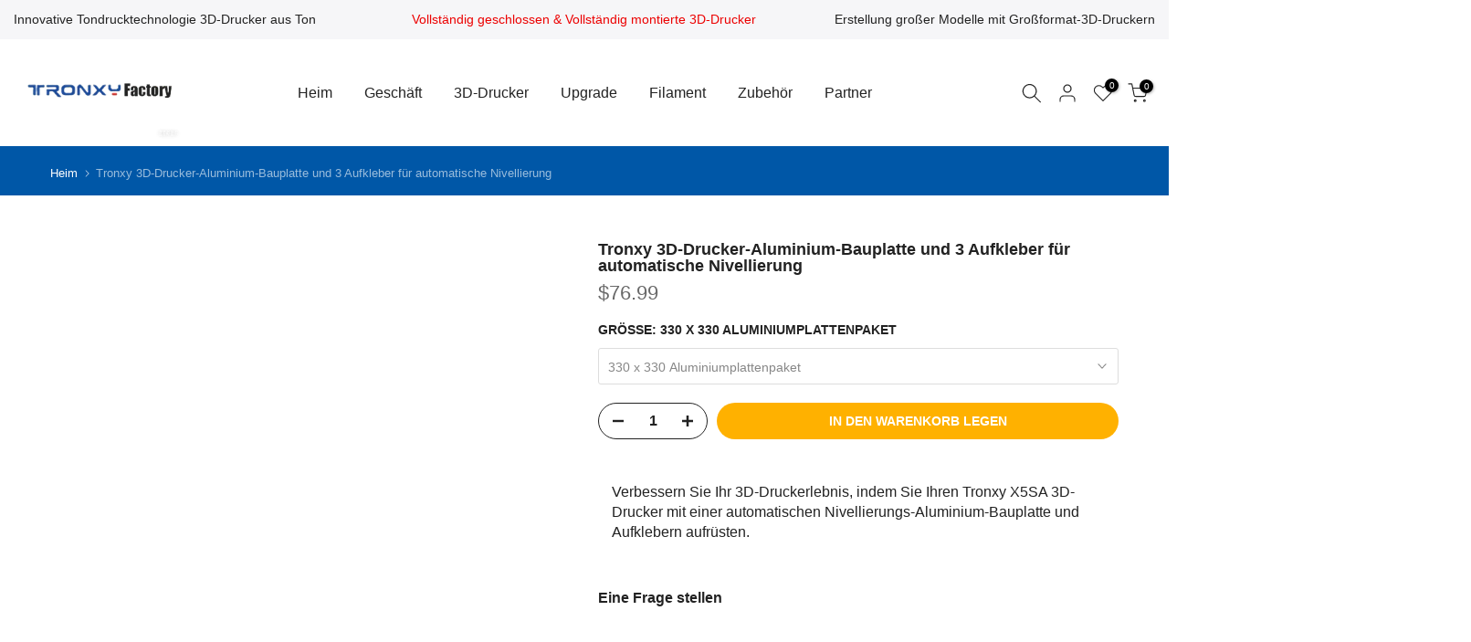

--- FILE ---
content_type: text/html; charset=utf-8
request_url: https://www.tronxy3dprinter.com/de/products/tronxy-3d-printer-aluminum-build-plate-and-3-sticker-for-automatic-leveler
body_size: 62367
content:
<!doctype html><html class="t4sp-theme t4s-wrapper__full_width rtl_false swatch_color_style_2 pr_border_style_1 pr_img_effect_2 enable_eff_img1_true badge_shape_1 css_for_wis_app_false shadow_round_img_false t4s-header__inline is-remove-unavai-2 t4_compare_false t4s-cart-count-0 t4s-pr-ellipsis-false
 no-js" lang="de">
  <head>
    <meta charset="utf-8">
    <meta http-equiv="X-UA-Compatible" content="IE=edge">
    <meta name="viewport" content="width=device-width, initial-scale=1, height=device-height, minimum-scale=1.0, maximum-scale=5.0">
    <meta name="theme-color" content="#fff">
    <link rel="canonical" href="https://www.tronxy3dprinter.com/de/products/tronxy-3d-printer-aluminum-build-plate-and-3-sticker-for-automatic-leveler">
    <link rel="preconnect" href="https://cdn.shopify.com" crossorigin><link rel="shortcut icon" type="image/png" href="//www.tronxy3dprinter.com/cdn/shop/files/Favicon48.png?v=1725332915&width=32"><link rel="apple-touch-icon-precomposed" type="image/png" sizes="152x152" href="//www.tronxy3dprinter.com/cdn/shop/files/Favicon152.png?v=1725332915&width=152"><title>Tronxy Aluminium-Bauplatte &amp; Aufkleber für 3D-Drucker</title>
    <meta name="description" content="Werten Sie Ihren 3D-Druck mit der Tronxy-Aluminium-Bauplatte und 3 Aufklebern für die automatische Nivellierung auf und sorgen Sie so für Präzision und Qualität bei jedem Druck."><link rel="preload" href="//cdn.shopify.com/s/files/1/0739/9607/5031/t/1/assets/prefetch_critical_resources.js" as="script"><meta name="keywords" content="Tronxy 3D-Drucker-Aluminium-Bauplatte und 3 Aufkleber für automatische Nivellierung, Tronxy, www.tronxy3dprinter.com"/><meta name="author" content="Tronxy">

<meta property="og:site_name" content="Tronxy">
<meta property="og:url" content="https://www.tronxy3dprinter.com/de/products/tronxy-3d-printer-aluminum-build-plate-and-3-sticker-for-automatic-leveler">
<meta property="og:title" content="Tronxy Aluminium-Bauplatte &amp; Aufkleber für 3D-Drucker">
<meta property="og:type" content="product">
<meta property="og:description" content="Werten Sie Ihren 3D-Druck mit der Tronxy-Aluminium-Bauplatte und 3 Aufklebern für die automatische Nivellierung auf und sorgen Sie so für Präzision und Qualität bei jedem Druck."><meta property="og:image" content="http://www.tronxy3dprinter.com/cdn/shop/products/printing-Tronxy-3D-Printer-Aluminum-Build-Plate-and-3-Sticker-for-Automatic-Leveler-001.jpg?v=1650871321">
  <meta property="og:image:secure_url" content="https://www.tronxy3dprinter.com/cdn/shop/products/printing-Tronxy-3D-Printer-Aluminum-Build-Plate-and-3-Sticker-for-Automatic-Leveler-001.jpg?v=1650871321">
  <meta property="og:image:width" content="800">
  <meta property="og:image:height" content="800"><meta property="og:price:amount" content="76.99">
  <meta property="og:price:currency" content="USD"><meta name="twitter:site" content="@#"><meta name="twitter:card" content="summary_large_image">
<meta name="twitter:title" content="Tronxy Aluminium-Bauplatte &amp; Aufkleber für 3D-Drucker">
<meta name="twitter:description" content="Werten Sie Ihren 3D-Druck mit der Tronxy-Aluminium-Bauplatte und 3 Aufklebern für die automatische Nivellierung auf und sorgen Sie so für Präzision und Qualität bei jedem Druck."><script src="//cdn.shopify.com/s/files/1/0739/9607/5031/t/1/assets/prefetch_critical_resources.js" type="text/javascript"></script><script src="//cdn.shopify.com/s/files/1/0739/9607/5031/t/1/assets/preload.js" type="text/javascript"></script><script src="//www.tronxy3dprinter.com/cdn/shop/t/17/assets/lazysizes.min.js?v=83289260111445824691746769659" async="async"></script>
    <script src="//www.tronxy3dprinter.com/cdn/shop/t/17/assets/global.min.js?v=149104643999067994981746769659" defer="defer"></script>
    <script>window.performance && window.performance.mark && window.performance.mark('shopify.content_for_header.start');</script><meta id="shopify-digital-wallet" name="shopify-digital-wallet" content="/63775178972/digital_wallets/dialog">
<meta name="shopify-checkout-api-token" content="b9619422ba9ec6a1c02ef359b495a499">
<meta id="in-context-paypal-metadata" data-shop-id="63775178972" data-venmo-supported="false" data-environment="production" data-locale="de_DE" data-paypal-v4="true" data-currency="USD">
<link rel="alternate" hreflang="x-default" href="https://www.tronxy3dprinter.com/products/tronxy-3d-printer-aluminum-build-plate-and-3-sticker-for-automatic-leveler">
<link rel="alternate" hreflang="en" href="https://www.tronxy3dprinter.com/products/tronxy-3d-printer-aluminum-build-plate-and-3-sticker-for-automatic-leveler">
<link rel="alternate" hreflang="th" href="https://www.tronxy3dprinter.com/th/products/tronxy-3d-printer-aluminum-build-plate-and-3-sticker-for-automatic-leveler">
<link rel="alternate" hreflang="el" href="https://www.tronxy3dprinter.com/el/products/tronxy-3d-printer-aluminum-build-plate-and-3-sticker-for-automatic-leveler">
<link rel="alternate" hreflang="ar" href="https://www.tronxy3dprinter.com/ar/products/tronxy-3d-printer-aluminum-build-plate-and-3-sticker-for-automatic-leveler">
<link rel="alternate" hreflang="it" href="https://www.tronxy3dprinter.com/it/products/tronxy-3d-printer-aluminum-build-plate-and-3-sticker-for-automatic-leveler">
<link rel="alternate" hreflang="tr" href="https://www.tronxy3dprinter.com/tr/products/tronxy-3d-printer-aluminum-build-plate-and-3-sticker-for-automatic-leveler">
<link rel="alternate" hreflang="nl" href="https://www.tronxy3dprinter.com/nl/products/tronxy-3d-printer-aluminum-build-plate-and-3-sticker-for-automatic-leveler">
<link rel="alternate" hreflang="pt" href="https://www.tronxy3dprinter.com/pt/products/tronxy-3d-printer-aluminum-build-plate-and-3-sticker-for-automatic-leveler">
<link rel="alternate" hreflang="ko" href="https://www.tronxy3dprinter.com/ko/products/tronxy-3d-printer-aluminum-build-plate-and-3-sticker-for-automatic-leveler">
<link rel="alternate" hreflang="nn" href="https://www.tronxy3dprinter.com/nn/products/tronxy-3d-printer-aluminum-build-plate-and-3-sticker-for-automatic-leveler">
<link rel="alternate" hreflang="es" href="https://www.tronxy3dprinter.com/es/products/tronxy-3d-printer-aluminum-build-plate-and-3-sticker-for-automatic-leveler">
<link rel="alternate" hreflang="af" href="https://www.tronxy3dprinter.com/af/products/tronxy-3d-printer-aluminum-build-plate-and-3-sticker-for-automatic-leveler">
<link rel="alternate" hreflang="da" href="https://www.tronxy3dprinter.com/da/products/tronxy-3d-printer-aluminum-build-plate-and-3-sticker-for-automatic-leveler">
<link rel="alternate" hreflang="fr" href="https://www.tronxy3dprinter.com/fr/products/tronxy-3d-printer-aluminum-build-plate-and-3-sticker-for-automatic-leveler">
<link rel="alternate" hreflang="sv" href="https://www.tronxy3dprinter.com/sv/products/tronxy-3d-printer-aluminum-build-plate-and-3-sticker-for-automatic-leveler">
<link rel="alternate" hreflang="de" href="https://www.tronxy3dprinter.com/de/products/tronxy-3d-printer-aluminum-build-plate-and-3-sticker-for-automatic-leveler">
<link rel="alternate" hreflang="he" href="https://www.tronxy3dprinter.com/he/products/tronxy-3d-printer-aluminum-build-plate-and-3-sticker-for-automatic-leveler">
<link rel="alternate" hreflang="ja" href="https://www.tronxy3dprinter.com/ja/products/tronxy-3d-printer-aluminum-build-plate-and-3-sticker-for-automatic-leveler">
<link rel="alternate" hreflang="pl" href="https://www.tronxy3dprinter.com/pl/products/tronxy-3d-printer-aluminum-build-plate-and-3-sticker-for-automatic-leveler">
<link rel="alternate" hreflang="ru" href="https://www.tronxy3dprinter.com/ru/products/tronxy-3d-printer-aluminum-build-plate-and-3-sticker-for-automatic-leveler">
<link rel="alternate" hreflang="en-GR" href="https://www.tronxy3dprinter.com/en-gr/products/tronxy-3d-printer-aluminum-build-plate-and-3-sticker-for-automatic-leveler">
<link rel="alternate" hreflang="el-GR" href="https://www.tronxy3dprinter.com/el-gr/products/tronxy-3d-printer-aluminum-build-plate-and-3-sticker-for-automatic-leveler">
<link rel="alternate" hreflang="af-GR" href="https://www.tronxy3dprinter.com/af-gr/products/tronxy-3d-printer-aluminum-build-plate-and-3-sticker-for-automatic-leveler">
<link rel="alternate" hreflang="ar-GR" href="https://www.tronxy3dprinter.com/ar-gr/products/tronxy-3d-printer-aluminum-build-plate-and-3-sticker-for-automatic-leveler">
<link rel="alternate" hreflang="da-GR" href="https://www.tronxy3dprinter.com/da-gr/products/tronxy-3d-printer-aluminum-build-plate-and-3-sticker-for-automatic-leveler">
<link rel="alternate" hreflang="de-GR" href="https://www.tronxy3dprinter.com/de-gr/products/tronxy-3d-printer-aluminum-build-plate-and-3-sticker-for-automatic-leveler">
<link rel="alternate" hreflang="es-GR" href="https://www.tronxy3dprinter.com/es-gr/products/tronxy-3d-printer-aluminum-build-plate-and-3-sticker-for-automatic-leveler">
<link rel="alternate" hreflang="fr-GR" href="https://www.tronxy3dprinter.com/fr-gr/products/tronxy-3d-printer-aluminum-build-plate-and-3-sticker-for-automatic-leveler">
<link rel="alternate" hreflang="he-GR" href="https://www.tronxy3dprinter.com/he-gr/products/tronxy-3d-printer-aluminum-build-plate-and-3-sticker-for-automatic-leveler">
<link rel="alternate" hreflang="it-GR" href="https://www.tronxy3dprinter.com/it-gr/products/tronxy-3d-printer-aluminum-build-plate-and-3-sticker-for-automatic-leveler">
<link rel="alternate" hreflang="ja-GR" href="https://www.tronxy3dprinter.com/ja-gr/products/tronxy-3d-printer-aluminum-build-plate-and-3-sticker-for-automatic-leveler">
<link rel="alternate" hreflang="ko-GR" href="https://www.tronxy3dprinter.com/ko-gr/products/tronxy-3d-printer-aluminum-build-plate-and-3-sticker-for-automatic-leveler">
<link rel="alternate" hreflang="nl-GR" href="https://www.tronxy3dprinter.com/nl-gr/products/tronxy-3d-printer-aluminum-build-plate-and-3-sticker-for-automatic-leveler">
<link rel="alternate" hreflang="nn-GR" href="https://www.tronxy3dprinter.com/nn-gr/products/tronxy-3d-printer-aluminum-build-plate-and-3-sticker-for-automatic-leveler">
<link rel="alternate" hreflang="pl-GR" href="https://www.tronxy3dprinter.com/pl-gr/products/tronxy-3d-printer-aluminum-build-plate-and-3-sticker-for-automatic-leveler">
<link rel="alternate" hreflang="pt-GR" href="https://www.tronxy3dprinter.com/pt-gr/products/tronxy-3d-printer-aluminum-build-plate-and-3-sticker-for-automatic-leveler">
<link rel="alternate" hreflang="ru-GR" href="https://www.tronxy3dprinter.com/ru-gr/products/tronxy-3d-printer-aluminum-build-plate-and-3-sticker-for-automatic-leveler">
<link rel="alternate" hreflang="sv-GR" href="https://www.tronxy3dprinter.com/sv-gr/products/tronxy-3d-printer-aluminum-build-plate-and-3-sticker-for-automatic-leveler">
<link rel="alternate" hreflang="th-GR" href="https://www.tronxy3dprinter.com/th-gr/products/tronxy-3d-printer-aluminum-build-plate-and-3-sticker-for-automatic-leveler">
<link rel="alternate" hreflang="tr-GR" href="https://www.tronxy3dprinter.com/tr-gr/products/tronxy-3d-printer-aluminum-build-plate-and-3-sticker-for-automatic-leveler">
<link rel="alternate" hreflang="en-GB" href="https://www.tronxy3dprinter.com/en-gb/products/tronxy-3d-printer-aluminum-build-plate-and-3-sticker-for-automatic-leveler">
<link rel="alternate" hreflang="fr-GB" href="https://www.tronxy3dprinter.com/fr-gb/products/tronxy-3d-printer-aluminum-build-plate-and-3-sticker-for-automatic-leveler">
<link rel="alternate" hreflang="pl-GB" href="https://www.tronxy3dprinter.com/pl-gb/products/tronxy-3d-printer-aluminum-build-plate-and-3-sticker-for-automatic-leveler">
<link rel="alternate" hreflang="af-GB" href="https://www.tronxy3dprinter.com/af-gb/products/tronxy-3d-printer-aluminum-build-plate-and-3-sticker-for-automatic-leveler">
<link rel="alternate" hreflang="ar-GB" href="https://www.tronxy3dprinter.com/ar-gb/products/tronxy-3d-printer-aluminum-build-plate-and-3-sticker-for-automatic-leveler">
<link rel="alternate" hreflang="da-GB" href="https://www.tronxy3dprinter.com/da-gb/products/tronxy-3d-printer-aluminum-build-plate-and-3-sticker-for-automatic-leveler">
<link rel="alternate" hreflang="de-GB" href="https://www.tronxy3dprinter.com/de-gb/products/tronxy-3d-printer-aluminum-build-plate-and-3-sticker-for-automatic-leveler">
<link rel="alternate" hreflang="el-GB" href="https://www.tronxy3dprinter.com/el-gb/products/tronxy-3d-printer-aluminum-build-plate-and-3-sticker-for-automatic-leveler">
<link rel="alternate" hreflang="es-GB" href="https://www.tronxy3dprinter.com/es-gb/products/tronxy-3d-printer-aluminum-build-plate-and-3-sticker-for-automatic-leveler">
<link rel="alternate" hreflang="he-GB" href="https://www.tronxy3dprinter.com/he-gb/products/tronxy-3d-printer-aluminum-build-plate-and-3-sticker-for-automatic-leveler">
<link rel="alternate" hreflang="it-GB" href="https://www.tronxy3dprinter.com/it-gb/products/tronxy-3d-printer-aluminum-build-plate-and-3-sticker-for-automatic-leveler">
<link rel="alternate" hreflang="ja-GB" href="https://www.tronxy3dprinter.com/ja-gb/products/tronxy-3d-printer-aluminum-build-plate-and-3-sticker-for-automatic-leveler">
<link rel="alternate" hreflang="ko-GB" href="https://www.tronxy3dprinter.com/ko-gb/products/tronxy-3d-printer-aluminum-build-plate-and-3-sticker-for-automatic-leveler">
<link rel="alternate" hreflang="nl-GB" href="https://www.tronxy3dprinter.com/nl-gb/products/tronxy-3d-printer-aluminum-build-plate-and-3-sticker-for-automatic-leveler">
<link rel="alternate" hreflang="nn-GB" href="https://www.tronxy3dprinter.com/nn-gb/products/tronxy-3d-printer-aluminum-build-plate-and-3-sticker-for-automatic-leveler">
<link rel="alternate" hreflang="pt-GB" href="https://www.tronxy3dprinter.com/pt-gb/products/tronxy-3d-printer-aluminum-build-plate-and-3-sticker-for-automatic-leveler">
<link rel="alternate" hreflang="ru-GB" href="https://www.tronxy3dprinter.com/ru-gb/products/tronxy-3d-printer-aluminum-build-plate-and-3-sticker-for-automatic-leveler">
<link rel="alternate" hreflang="sv-GB" href="https://www.tronxy3dprinter.com/sv-gb/products/tronxy-3d-printer-aluminum-build-plate-and-3-sticker-for-automatic-leveler">
<link rel="alternate" hreflang="th-GB" href="https://www.tronxy3dprinter.com/th-gb/products/tronxy-3d-printer-aluminum-build-plate-and-3-sticker-for-automatic-leveler">
<link rel="alternate" hreflang="tr-GB" href="https://www.tronxy3dprinter.com/tr-gb/products/tronxy-3d-printer-aluminum-build-plate-and-3-sticker-for-automatic-leveler">
<link rel="alternate" hreflang="en-BR" href="https://www.tronxy3dprinter.com/en-br/products/tronxy-3d-printer-aluminum-build-plate-and-3-sticker-for-automatic-leveler">
<link rel="alternate" hreflang="pt-BR" href="https://www.tronxy3dprinter.com/pt-br/products/tronxy-3d-printer-aluminum-build-plate-and-3-sticker-for-automatic-leveler">
<link rel="alternate" hreflang="af-BR" href="https://www.tronxy3dprinter.com/af-br/products/tronxy-3d-printer-aluminum-build-plate-and-3-sticker-for-automatic-leveler">
<link rel="alternate" hreflang="ar-BR" href="https://www.tronxy3dprinter.com/ar-br/products/tronxy-3d-printer-aluminum-build-plate-and-3-sticker-for-automatic-leveler">
<link rel="alternate" hreflang="da-BR" href="https://www.tronxy3dprinter.com/da-br/products/tronxy-3d-printer-aluminum-build-plate-and-3-sticker-for-automatic-leveler">
<link rel="alternate" hreflang="de-BR" href="https://www.tronxy3dprinter.com/de-br/products/tronxy-3d-printer-aluminum-build-plate-and-3-sticker-for-automatic-leveler">
<link rel="alternate" hreflang="el-BR" href="https://www.tronxy3dprinter.com/el-br/products/tronxy-3d-printer-aluminum-build-plate-and-3-sticker-for-automatic-leveler">
<link rel="alternate" hreflang="es-BR" href="https://www.tronxy3dprinter.com/es-br/products/tronxy-3d-printer-aluminum-build-plate-and-3-sticker-for-automatic-leveler">
<link rel="alternate" hreflang="fr-BR" href="https://www.tronxy3dprinter.com/fr-br/products/tronxy-3d-printer-aluminum-build-plate-and-3-sticker-for-automatic-leveler">
<link rel="alternate" hreflang="he-BR" href="https://www.tronxy3dprinter.com/he-br/products/tronxy-3d-printer-aluminum-build-plate-and-3-sticker-for-automatic-leveler">
<link rel="alternate" hreflang="it-BR" href="https://www.tronxy3dprinter.com/it-br/products/tronxy-3d-printer-aluminum-build-plate-and-3-sticker-for-automatic-leveler">
<link rel="alternate" hreflang="ja-BR" href="https://www.tronxy3dprinter.com/ja-br/products/tronxy-3d-printer-aluminum-build-plate-and-3-sticker-for-automatic-leveler">
<link rel="alternate" hreflang="ko-BR" href="https://www.tronxy3dprinter.com/ko-br/products/tronxy-3d-printer-aluminum-build-plate-and-3-sticker-for-automatic-leveler">
<link rel="alternate" hreflang="nl-BR" href="https://www.tronxy3dprinter.com/nl-br/products/tronxy-3d-printer-aluminum-build-plate-and-3-sticker-for-automatic-leveler">
<link rel="alternate" hreflang="nn-BR" href="https://www.tronxy3dprinter.com/nn-br/products/tronxy-3d-printer-aluminum-build-plate-and-3-sticker-for-automatic-leveler">
<link rel="alternate" hreflang="pl-BR" href="https://www.tronxy3dprinter.com/pl-br/products/tronxy-3d-printer-aluminum-build-plate-and-3-sticker-for-automatic-leveler">
<link rel="alternate" hreflang="ru-BR" href="https://www.tronxy3dprinter.com/ru-br/products/tronxy-3d-printer-aluminum-build-plate-and-3-sticker-for-automatic-leveler">
<link rel="alternate" hreflang="sv-BR" href="https://www.tronxy3dprinter.com/sv-br/products/tronxy-3d-printer-aluminum-build-plate-and-3-sticker-for-automatic-leveler">
<link rel="alternate" hreflang="th-BR" href="https://www.tronxy3dprinter.com/th-br/products/tronxy-3d-printer-aluminum-build-plate-and-3-sticker-for-automatic-leveler">
<link rel="alternate" hreflang="tr-BR" href="https://www.tronxy3dprinter.com/tr-br/products/tronxy-3d-printer-aluminum-build-plate-and-3-sticker-for-automatic-leveler">
<link rel="alternate" hreflang="en-JP" href="https://www.tronxy3dprinter.com/en-jp/products/tronxy-3d-printer-aluminum-build-plate-and-3-sticker-for-automatic-leveler">
<link rel="alternate" hreflang="ja-JP" href="https://www.tronxy3dprinter.com/ja-jp/products/tronxy-3d-printer-aluminum-build-plate-and-3-sticker-for-automatic-leveler">
<link rel="alternate" hreflang="af-JP" href="https://www.tronxy3dprinter.com/af-jp/products/tronxy-3d-printer-aluminum-build-plate-and-3-sticker-for-automatic-leveler">
<link rel="alternate" hreflang="ar-JP" href="https://www.tronxy3dprinter.com/ar-jp/products/tronxy-3d-printer-aluminum-build-plate-and-3-sticker-for-automatic-leveler">
<link rel="alternate" hreflang="da-JP" href="https://www.tronxy3dprinter.com/da-jp/products/tronxy-3d-printer-aluminum-build-plate-and-3-sticker-for-automatic-leveler">
<link rel="alternate" hreflang="de-JP" href="https://www.tronxy3dprinter.com/de-jp/products/tronxy-3d-printer-aluminum-build-plate-and-3-sticker-for-automatic-leveler">
<link rel="alternate" hreflang="el-JP" href="https://www.tronxy3dprinter.com/el-jp/products/tronxy-3d-printer-aluminum-build-plate-and-3-sticker-for-automatic-leveler">
<link rel="alternate" hreflang="es-JP" href="https://www.tronxy3dprinter.com/es-jp/products/tronxy-3d-printer-aluminum-build-plate-and-3-sticker-for-automatic-leveler">
<link rel="alternate" hreflang="fr-JP" href="https://www.tronxy3dprinter.com/fr-jp/products/tronxy-3d-printer-aluminum-build-plate-and-3-sticker-for-automatic-leveler">
<link rel="alternate" hreflang="he-JP" href="https://www.tronxy3dprinter.com/he-jp/products/tronxy-3d-printer-aluminum-build-plate-and-3-sticker-for-automatic-leveler">
<link rel="alternate" hreflang="it-JP" href="https://www.tronxy3dprinter.com/it-jp/products/tronxy-3d-printer-aluminum-build-plate-and-3-sticker-for-automatic-leveler">
<link rel="alternate" hreflang="ko-JP" href="https://www.tronxy3dprinter.com/ko-jp/products/tronxy-3d-printer-aluminum-build-plate-and-3-sticker-for-automatic-leveler">
<link rel="alternate" hreflang="nl-JP" href="https://www.tronxy3dprinter.com/nl-jp/products/tronxy-3d-printer-aluminum-build-plate-and-3-sticker-for-automatic-leveler">
<link rel="alternate" hreflang="nn-JP" href="https://www.tronxy3dprinter.com/nn-jp/products/tronxy-3d-printer-aluminum-build-plate-and-3-sticker-for-automatic-leveler">
<link rel="alternate" hreflang="pl-JP" href="https://www.tronxy3dprinter.com/pl-jp/products/tronxy-3d-printer-aluminum-build-plate-and-3-sticker-for-automatic-leveler">
<link rel="alternate" hreflang="pt-JP" href="https://www.tronxy3dprinter.com/pt-jp/products/tronxy-3d-printer-aluminum-build-plate-and-3-sticker-for-automatic-leveler">
<link rel="alternate" hreflang="ru-JP" href="https://www.tronxy3dprinter.com/ru-jp/products/tronxy-3d-printer-aluminum-build-plate-and-3-sticker-for-automatic-leveler">
<link rel="alternate" hreflang="sv-JP" href="https://www.tronxy3dprinter.com/sv-jp/products/tronxy-3d-printer-aluminum-build-plate-and-3-sticker-for-automatic-leveler">
<link rel="alternate" hreflang="th-JP" href="https://www.tronxy3dprinter.com/th-jp/products/tronxy-3d-printer-aluminum-build-plate-and-3-sticker-for-automatic-leveler">
<link rel="alternate" hreflang="tr-JP" href="https://www.tronxy3dprinter.com/tr-jp/products/tronxy-3d-printer-aluminum-build-plate-and-3-sticker-for-automatic-leveler">
<link rel="alternate" hreflang="en-KR" href="https://www.tronxy3dprinter.com/en-kr/products/tronxy-3d-printer-aluminum-build-plate-and-3-sticker-for-automatic-leveler">
<link rel="alternate" hreflang="ko-KR" href="https://www.tronxy3dprinter.com/ko-kr/products/tronxy-3d-printer-aluminum-build-plate-and-3-sticker-for-automatic-leveler">
<link rel="alternate" hreflang="af-KR" href="https://www.tronxy3dprinter.com/af-kr/products/tronxy-3d-printer-aluminum-build-plate-and-3-sticker-for-automatic-leveler">
<link rel="alternate" hreflang="ar-KR" href="https://www.tronxy3dprinter.com/ar-kr/products/tronxy-3d-printer-aluminum-build-plate-and-3-sticker-for-automatic-leveler">
<link rel="alternate" hreflang="da-KR" href="https://www.tronxy3dprinter.com/da-kr/products/tronxy-3d-printer-aluminum-build-plate-and-3-sticker-for-automatic-leveler">
<link rel="alternate" hreflang="de-KR" href="https://www.tronxy3dprinter.com/de-kr/products/tronxy-3d-printer-aluminum-build-plate-and-3-sticker-for-automatic-leveler">
<link rel="alternate" hreflang="el-KR" href="https://www.tronxy3dprinter.com/el-kr/products/tronxy-3d-printer-aluminum-build-plate-and-3-sticker-for-automatic-leveler">
<link rel="alternate" hreflang="es-KR" href="https://www.tronxy3dprinter.com/es-kr/products/tronxy-3d-printer-aluminum-build-plate-and-3-sticker-for-automatic-leveler">
<link rel="alternate" hreflang="fr-KR" href="https://www.tronxy3dprinter.com/fr-kr/products/tronxy-3d-printer-aluminum-build-plate-and-3-sticker-for-automatic-leveler">
<link rel="alternate" hreflang="he-KR" href="https://www.tronxy3dprinter.com/he-kr/products/tronxy-3d-printer-aluminum-build-plate-and-3-sticker-for-automatic-leveler">
<link rel="alternate" hreflang="it-KR" href="https://www.tronxy3dprinter.com/it-kr/products/tronxy-3d-printer-aluminum-build-plate-and-3-sticker-for-automatic-leveler">
<link rel="alternate" hreflang="ja-KR" href="https://www.tronxy3dprinter.com/ja-kr/products/tronxy-3d-printer-aluminum-build-plate-and-3-sticker-for-automatic-leveler">
<link rel="alternate" hreflang="nl-KR" href="https://www.tronxy3dprinter.com/nl-kr/products/tronxy-3d-printer-aluminum-build-plate-and-3-sticker-for-automatic-leveler">
<link rel="alternate" hreflang="nn-KR" href="https://www.tronxy3dprinter.com/nn-kr/products/tronxy-3d-printer-aluminum-build-plate-and-3-sticker-for-automatic-leveler">
<link rel="alternate" hreflang="pl-KR" href="https://www.tronxy3dprinter.com/pl-kr/products/tronxy-3d-printer-aluminum-build-plate-and-3-sticker-for-automatic-leveler">
<link rel="alternate" hreflang="pt-KR" href="https://www.tronxy3dprinter.com/pt-kr/products/tronxy-3d-printer-aluminum-build-plate-and-3-sticker-for-automatic-leveler">
<link rel="alternate" hreflang="ru-KR" href="https://www.tronxy3dprinter.com/ru-kr/products/tronxy-3d-printer-aluminum-build-plate-and-3-sticker-for-automatic-leveler">
<link rel="alternate" hreflang="sv-KR" href="https://www.tronxy3dprinter.com/sv-kr/products/tronxy-3d-printer-aluminum-build-plate-and-3-sticker-for-automatic-leveler">
<link rel="alternate" hreflang="th-KR" href="https://www.tronxy3dprinter.com/th-kr/products/tronxy-3d-printer-aluminum-build-plate-and-3-sticker-for-automatic-leveler">
<link rel="alternate" hreflang="tr-KR" href="https://www.tronxy3dprinter.com/tr-kr/products/tronxy-3d-printer-aluminum-build-plate-and-3-sticker-for-automatic-leveler">
<link rel="alternate" hreflang="en-DE" href="https://www.tronxy3dprinter.com/en-de/products/tronxy-3d-printer-aluminum-build-plate-and-3-sticker-for-automatic-leveler">
<link rel="alternate" hreflang="de-DE" href="https://www.tronxy3dprinter.com/de-de/products/tronxy-3d-printer-aluminum-build-plate-and-3-sticker-for-automatic-leveler">
<link rel="alternate" hreflang="af-DE" href="https://www.tronxy3dprinter.com/af-de/products/tronxy-3d-printer-aluminum-build-plate-and-3-sticker-for-automatic-leveler">
<link rel="alternate" hreflang="ar-DE" href="https://www.tronxy3dprinter.com/ar-de/products/tronxy-3d-printer-aluminum-build-plate-and-3-sticker-for-automatic-leveler">
<link rel="alternate" hreflang="da-DE" href="https://www.tronxy3dprinter.com/da-de/products/tronxy-3d-printer-aluminum-build-plate-and-3-sticker-for-automatic-leveler">
<link rel="alternate" hreflang="el-DE" href="https://www.tronxy3dprinter.com/el-de/products/tronxy-3d-printer-aluminum-build-plate-and-3-sticker-for-automatic-leveler">
<link rel="alternate" hreflang="es-DE" href="https://www.tronxy3dprinter.com/es-de/products/tronxy-3d-printer-aluminum-build-plate-and-3-sticker-for-automatic-leveler">
<link rel="alternate" hreflang="fr-DE" href="https://www.tronxy3dprinter.com/fr-de/products/tronxy-3d-printer-aluminum-build-plate-and-3-sticker-for-automatic-leveler">
<link rel="alternate" hreflang="he-DE" href="https://www.tronxy3dprinter.com/he-de/products/tronxy-3d-printer-aluminum-build-plate-and-3-sticker-for-automatic-leveler">
<link rel="alternate" hreflang="it-DE" href="https://www.tronxy3dprinter.com/it-de/products/tronxy-3d-printer-aluminum-build-plate-and-3-sticker-for-automatic-leveler">
<link rel="alternate" hreflang="ja-DE" href="https://www.tronxy3dprinter.com/ja-de/products/tronxy-3d-printer-aluminum-build-plate-and-3-sticker-for-automatic-leveler">
<link rel="alternate" hreflang="ko-DE" href="https://www.tronxy3dprinter.com/ko-de/products/tronxy-3d-printer-aluminum-build-plate-and-3-sticker-for-automatic-leveler">
<link rel="alternate" hreflang="nl-DE" href="https://www.tronxy3dprinter.com/nl-de/products/tronxy-3d-printer-aluminum-build-plate-and-3-sticker-for-automatic-leveler">
<link rel="alternate" hreflang="nn-DE" href="https://www.tronxy3dprinter.com/nn-de/products/tronxy-3d-printer-aluminum-build-plate-and-3-sticker-for-automatic-leveler">
<link rel="alternate" hreflang="pl-DE" href="https://www.tronxy3dprinter.com/pl-de/products/tronxy-3d-printer-aluminum-build-plate-and-3-sticker-for-automatic-leveler">
<link rel="alternate" hreflang="pt-DE" href="https://www.tronxy3dprinter.com/pt-de/products/tronxy-3d-printer-aluminum-build-plate-and-3-sticker-for-automatic-leveler">
<link rel="alternate" hreflang="ru-DE" href="https://www.tronxy3dprinter.com/ru-de/products/tronxy-3d-printer-aluminum-build-plate-and-3-sticker-for-automatic-leveler">
<link rel="alternate" hreflang="sv-DE" href="https://www.tronxy3dprinter.com/sv-de/products/tronxy-3d-printer-aluminum-build-plate-and-3-sticker-for-automatic-leveler">
<link rel="alternate" hreflang="th-DE" href="https://www.tronxy3dprinter.com/th-de/products/tronxy-3d-printer-aluminum-build-plate-and-3-sticker-for-automatic-leveler">
<link rel="alternate" hreflang="tr-DE" href="https://www.tronxy3dprinter.com/tr-de/products/tronxy-3d-printer-aluminum-build-plate-and-3-sticker-for-automatic-leveler">
<link rel="alternate" hreflang="en-FR" href="https://www.tronxy3dprinter.com/en-fr/products/tronxy-3d-printer-aluminum-build-plate-and-3-sticker-for-automatic-leveler">
<link rel="alternate" hreflang="fr-FR" href="https://www.tronxy3dprinter.com/fr-fr/products/tronxy-3d-printer-aluminum-build-plate-and-3-sticker-for-automatic-leveler">
<link rel="alternate" hreflang="af-FR" href="https://www.tronxy3dprinter.com/af-fr/products/tronxy-3d-printer-aluminum-build-plate-and-3-sticker-for-automatic-leveler">
<link rel="alternate" hreflang="ar-FR" href="https://www.tronxy3dprinter.com/ar-fr/products/tronxy-3d-printer-aluminum-build-plate-and-3-sticker-for-automatic-leveler">
<link rel="alternate" hreflang="da-FR" href="https://www.tronxy3dprinter.com/da-fr/products/tronxy-3d-printer-aluminum-build-plate-and-3-sticker-for-automatic-leveler">
<link rel="alternate" hreflang="de-FR" href="https://www.tronxy3dprinter.com/de-fr/products/tronxy-3d-printer-aluminum-build-plate-and-3-sticker-for-automatic-leveler">
<link rel="alternate" hreflang="el-FR" href="https://www.tronxy3dprinter.com/el-fr/products/tronxy-3d-printer-aluminum-build-plate-and-3-sticker-for-automatic-leveler">
<link rel="alternate" hreflang="es-FR" href="https://www.tronxy3dprinter.com/es-fr/products/tronxy-3d-printer-aluminum-build-plate-and-3-sticker-for-automatic-leveler">
<link rel="alternate" hreflang="he-FR" href="https://www.tronxy3dprinter.com/he-fr/products/tronxy-3d-printer-aluminum-build-plate-and-3-sticker-for-automatic-leveler">
<link rel="alternate" hreflang="it-FR" href="https://www.tronxy3dprinter.com/it-fr/products/tronxy-3d-printer-aluminum-build-plate-and-3-sticker-for-automatic-leveler">
<link rel="alternate" hreflang="ja-FR" href="https://www.tronxy3dprinter.com/ja-fr/products/tronxy-3d-printer-aluminum-build-plate-and-3-sticker-for-automatic-leveler">
<link rel="alternate" hreflang="ko-FR" href="https://www.tronxy3dprinter.com/ko-fr/products/tronxy-3d-printer-aluminum-build-plate-and-3-sticker-for-automatic-leveler">
<link rel="alternate" hreflang="nl-FR" href="https://www.tronxy3dprinter.com/nl-fr/products/tronxy-3d-printer-aluminum-build-plate-and-3-sticker-for-automatic-leveler">
<link rel="alternate" hreflang="nn-FR" href="https://www.tronxy3dprinter.com/nn-fr/products/tronxy-3d-printer-aluminum-build-plate-and-3-sticker-for-automatic-leveler">
<link rel="alternate" hreflang="pl-FR" href="https://www.tronxy3dprinter.com/pl-fr/products/tronxy-3d-printer-aluminum-build-plate-and-3-sticker-for-automatic-leveler">
<link rel="alternate" hreflang="pt-FR" href="https://www.tronxy3dprinter.com/pt-fr/products/tronxy-3d-printer-aluminum-build-plate-and-3-sticker-for-automatic-leveler">
<link rel="alternate" hreflang="ru-FR" href="https://www.tronxy3dprinter.com/ru-fr/products/tronxy-3d-printer-aluminum-build-plate-and-3-sticker-for-automatic-leveler">
<link rel="alternate" hreflang="sv-FR" href="https://www.tronxy3dprinter.com/sv-fr/products/tronxy-3d-printer-aluminum-build-plate-and-3-sticker-for-automatic-leveler">
<link rel="alternate" hreflang="th-FR" href="https://www.tronxy3dprinter.com/th-fr/products/tronxy-3d-printer-aluminum-build-plate-and-3-sticker-for-automatic-leveler">
<link rel="alternate" hreflang="tr-FR" href="https://www.tronxy3dprinter.com/tr-fr/products/tronxy-3d-printer-aluminum-build-plate-and-3-sticker-for-automatic-leveler">
<link rel="alternate" hreflang="en-SA" href="https://www.tronxy3dprinter.com/en-sa/products/tronxy-3d-printer-aluminum-build-plate-and-3-sticker-for-automatic-leveler">
<link rel="alternate" hreflang="ar-SA" href="https://www.tronxy3dprinter.com/ar-sa/products/tronxy-3d-printer-aluminum-build-plate-and-3-sticker-for-automatic-leveler">
<link rel="alternate" hreflang="af-SA" href="https://www.tronxy3dprinter.com/af-sa/products/tronxy-3d-printer-aluminum-build-plate-and-3-sticker-for-automatic-leveler">
<link rel="alternate" hreflang="da-SA" href="https://www.tronxy3dprinter.com/da-sa/products/tronxy-3d-printer-aluminum-build-plate-and-3-sticker-for-automatic-leveler">
<link rel="alternate" hreflang="de-SA" href="https://www.tronxy3dprinter.com/de-sa/products/tronxy-3d-printer-aluminum-build-plate-and-3-sticker-for-automatic-leveler">
<link rel="alternate" hreflang="el-SA" href="https://www.tronxy3dprinter.com/el-sa/products/tronxy-3d-printer-aluminum-build-plate-and-3-sticker-for-automatic-leveler">
<link rel="alternate" hreflang="es-SA" href="https://www.tronxy3dprinter.com/es-sa/products/tronxy-3d-printer-aluminum-build-plate-and-3-sticker-for-automatic-leveler">
<link rel="alternate" hreflang="fr-SA" href="https://www.tronxy3dprinter.com/fr-sa/products/tronxy-3d-printer-aluminum-build-plate-and-3-sticker-for-automatic-leveler">
<link rel="alternate" hreflang="he-SA" href="https://www.tronxy3dprinter.com/he-sa/products/tronxy-3d-printer-aluminum-build-plate-and-3-sticker-for-automatic-leveler">
<link rel="alternate" hreflang="it-SA" href="https://www.tronxy3dprinter.com/it-sa/products/tronxy-3d-printer-aluminum-build-plate-and-3-sticker-for-automatic-leveler">
<link rel="alternate" hreflang="ja-SA" href="https://www.tronxy3dprinter.com/ja-sa/products/tronxy-3d-printer-aluminum-build-plate-and-3-sticker-for-automatic-leveler">
<link rel="alternate" hreflang="ko-SA" href="https://www.tronxy3dprinter.com/ko-sa/products/tronxy-3d-printer-aluminum-build-plate-and-3-sticker-for-automatic-leveler">
<link rel="alternate" hreflang="nl-SA" href="https://www.tronxy3dprinter.com/nl-sa/products/tronxy-3d-printer-aluminum-build-plate-and-3-sticker-for-automatic-leveler">
<link rel="alternate" hreflang="nn-SA" href="https://www.tronxy3dprinter.com/nn-sa/products/tronxy-3d-printer-aluminum-build-plate-and-3-sticker-for-automatic-leveler">
<link rel="alternate" hreflang="pl-SA" href="https://www.tronxy3dprinter.com/pl-sa/products/tronxy-3d-printer-aluminum-build-plate-and-3-sticker-for-automatic-leveler">
<link rel="alternate" hreflang="pt-SA" href="https://www.tronxy3dprinter.com/pt-sa/products/tronxy-3d-printer-aluminum-build-plate-and-3-sticker-for-automatic-leveler">
<link rel="alternate" hreflang="ru-SA" href="https://www.tronxy3dprinter.com/ru-sa/products/tronxy-3d-printer-aluminum-build-plate-and-3-sticker-for-automatic-leveler">
<link rel="alternate" hreflang="sv-SA" href="https://www.tronxy3dprinter.com/sv-sa/products/tronxy-3d-printer-aluminum-build-plate-and-3-sticker-for-automatic-leveler">
<link rel="alternate" hreflang="th-SA" href="https://www.tronxy3dprinter.com/th-sa/products/tronxy-3d-printer-aluminum-build-plate-and-3-sticker-for-automatic-leveler">
<link rel="alternate" hreflang="tr-SA" href="https://www.tronxy3dprinter.com/tr-sa/products/tronxy-3d-printer-aluminum-build-plate-and-3-sticker-for-automatic-leveler">
<link rel="alternate" hreflang="en-RU" href="https://www.tronxy3dprinter.com/en-ru/products/tronxy-3d-printer-aluminum-build-plate-and-3-sticker-for-automatic-leveler">
<link rel="alternate" hreflang="ru-RU" href="https://www.tronxy3dprinter.com/ru-ru/products/tronxy-3d-printer-aluminum-build-plate-and-3-sticker-for-automatic-leveler">
<link rel="alternate" hreflang="af-RU" href="https://www.tronxy3dprinter.com/af-ru/products/tronxy-3d-printer-aluminum-build-plate-and-3-sticker-for-automatic-leveler">
<link rel="alternate" hreflang="ar-RU" href="https://www.tronxy3dprinter.com/ar-ru/products/tronxy-3d-printer-aluminum-build-plate-and-3-sticker-for-automatic-leveler">
<link rel="alternate" hreflang="da-RU" href="https://www.tronxy3dprinter.com/da-ru/products/tronxy-3d-printer-aluminum-build-plate-and-3-sticker-for-automatic-leveler">
<link rel="alternate" hreflang="de-RU" href="https://www.tronxy3dprinter.com/de-ru/products/tronxy-3d-printer-aluminum-build-plate-and-3-sticker-for-automatic-leveler">
<link rel="alternate" hreflang="el-RU" href="https://www.tronxy3dprinter.com/el-ru/products/tronxy-3d-printer-aluminum-build-plate-and-3-sticker-for-automatic-leveler">
<link rel="alternate" hreflang="es-RU" href="https://www.tronxy3dprinter.com/es-ru/products/tronxy-3d-printer-aluminum-build-plate-and-3-sticker-for-automatic-leveler">
<link rel="alternate" hreflang="fr-RU" href="https://www.tronxy3dprinter.com/fr-ru/products/tronxy-3d-printer-aluminum-build-plate-and-3-sticker-for-automatic-leveler">
<link rel="alternate" hreflang="he-RU" href="https://www.tronxy3dprinter.com/he-ru/products/tronxy-3d-printer-aluminum-build-plate-and-3-sticker-for-automatic-leveler">
<link rel="alternate" hreflang="it-RU" href="https://www.tronxy3dprinter.com/it-ru/products/tronxy-3d-printer-aluminum-build-plate-and-3-sticker-for-automatic-leveler">
<link rel="alternate" hreflang="ja-RU" href="https://www.tronxy3dprinter.com/ja-ru/products/tronxy-3d-printer-aluminum-build-plate-and-3-sticker-for-automatic-leveler">
<link rel="alternate" hreflang="ko-RU" href="https://www.tronxy3dprinter.com/ko-ru/products/tronxy-3d-printer-aluminum-build-plate-and-3-sticker-for-automatic-leveler">
<link rel="alternate" hreflang="nl-RU" href="https://www.tronxy3dprinter.com/nl-ru/products/tronxy-3d-printer-aluminum-build-plate-and-3-sticker-for-automatic-leveler">
<link rel="alternate" hreflang="nn-RU" href="https://www.tronxy3dprinter.com/nn-ru/products/tronxy-3d-printer-aluminum-build-plate-and-3-sticker-for-automatic-leveler">
<link rel="alternate" hreflang="pl-RU" href="https://www.tronxy3dprinter.com/pl-ru/products/tronxy-3d-printer-aluminum-build-plate-and-3-sticker-for-automatic-leveler">
<link rel="alternate" hreflang="pt-RU" href="https://www.tronxy3dprinter.com/pt-ru/products/tronxy-3d-printer-aluminum-build-plate-and-3-sticker-for-automatic-leveler">
<link rel="alternate" hreflang="sv-RU" href="https://www.tronxy3dprinter.com/sv-ru/products/tronxy-3d-printer-aluminum-build-plate-and-3-sticker-for-automatic-leveler">
<link rel="alternate" hreflang="th-RU" href="https://www.tronxy3dprinter.com/th-ru/products/tronxy-3d-printer-aluminum-build-plate-and-3-sticker-for-automatic-leveler">
<link rel="alternate" hreflang="tr-RU" href="https://www.tronxy3dprinter.com/tr-ru/products/tronxy-3d-printer-aluminum-build-plate-and-3-sticker-for-automatic-leveler">
<link rel="alternate" hreflang="en-IT" href="https://www.tronxy3dprinter.com/en-it/products/tronxy-3d-printer-aluminum-build-plate-and-3-sticker-for-automatic-leveler">
<link rel="alternate" hreflang="de-IT" href="https://www.tronxy3dprinter.com/de-it/products/tronxy-3d-printer-aluminum-build-plate-and-3-sticker-for-automatic-leveler">
<link rel="alternate" hreflang="it-IT" href="https://www.tronxy3dprinter.com/it-it/products/tronxy-3d-printer-aluminum-build-plate-and-3-sticker-for-automatic-leveler">
<link rel="alternate" hreflang="af-IT" href="https://www.tronxy3dprinter.com/af-it/products/tronxy-3d-printer-aluminum-build-plate-and-3-sticker-for-automatic-leveler">
<link rel="alternate" hreflang="ar-IT" href="https://www.tronxy3dprinter.com/ar-it/products/tronxy-3d-printer-aluminum-build-plate-and-3-sticker-for-automatic-leveler">
<link rel="alternate" hreflang="da-IT" href="https://www.tronxy3dprinter.com/da-it/products/tronxy-3d-printer-aluminum-build-plate-and-3-sticker-for-automatic-leveler">
<link rel="alternate" hreflang="el-IT" href="https://www.tronxy3dprinter.com/el-it/products/tronxy-3d-printer-aluminum-build-plate-and-3-sticker-for-automatic-leveler">
<link rel="alternate" hreflang="es-IT" href="https://www.tronxy3dprinter.com/es-it/products/tronxy-3d-printer-aluminum-build-plate-and-3-sticker-for-automatic-leveler">
<link rel="alternate" hreflang="fr-IT" href="https://www.tronxy3dprinter.com/fr-it/products/tronxy-3d-printer-aluminum-build-plate-and-3-sticker-for-automatic-leveler">
<link rel="alternate" hreflang="he-IT" href="https://www.tronxy3dprinter.com/he-it/products/tronxy-3d-printer-aluminum-build-plate-and-3-sticker-for-automatic-leveler">
<link rel="alternate" hreflang="ja-IT" href="https://www.tronxy3dprinter.com/ja-it/products/tronxy-3d-printer-aluminum-build-plate-and-3-sticker-for-automatic-leveler">
<link rel="alternate" hreflang="ko-IT" href="https://www.tronxy3dprinter.com/ko-it/products/tronxy-3d-printer-aluminum-build-plate-and-3-sticker-for-automatic-leveler">
<link rel="alternate" hreflang="nl-IT" href="https://www.tronxy3dprinter.com/nl-it/products/tronxy-3d-printer-aluminum-build-plate-and-3-sticker-for-automatic-leveler">
<link rel="alternate" hreflang="nn-IT" href="https://www.tronxy3dprinter.com/nn-it/products/tronxy-3d-printer-aluminum-build-plate-and-3-sticker-for-automatic-leveler">
<link rel="alternate" hreflang="pl-IT" href="https://www.tronxy3dprinter.com/pl-it/products/tronxy-3d-printer-aluminum-build-plate-and-3-sticker-for-automatic-leveler">
<link rel="alternate" hreflang="pt-IT" href="https://www.tronxy3dprinter.com/pt-it/products/tronxy-3d-printer-aluminum-build-plate-and-3-sticker-for-automatic-leveler">
<link rel="alternate" hreflang="ru-IT" href="https://www.tronxy3dprinter.com/ru-it/products/tronxy-3d-printer-aluminum-build-plate-and-3-sticker-for-automatic-leveler">
<link rel="alternate" hreflang="sv-IT" href="https://www.tronxy3dprinter.com/sv-it/products/tronxy-3d-printer-aluminum-build-plate-and-3-sticker-for-automatic-leveler">
<link rel="alternate" hreflang="th-IT" href="https://www.tronxy3dprinter.com/th-it/products/tronxy-3d-printer-aluminum-build-plate-and-3-sticker-for-automatic-leveler">
<link rel="alternate" hreflang="tr-IT" href="https://www.tronxy3dprinter.com/tr-it/products/tronxy-3d-printer-aluminum-build-plate-and-3-sticker-for-automatic-leveler">
<link rel="alternate" hreflang="en-PL" href="https://www.tronxy3dprinter.com/en-pl/products/tronxy-3d-printer-aluminum-build-plate-and-3-sticker-for-automatic-leveler">
<link rel="alternate" hreflang="de-PL" href="https://www.tronxy3dprinter.com/de-pl/products/tronxy-3d-printer-aluminum-build-plate-and-3-sticker-for-automatic-leveler">
<link rel="alternate" hreflang="pl-PL" href="https://www.tronxy3dprinter.com/pl-pl/products/tronxy-3d-printer-aluminum-build-plate-and-3-sticker-for-automatic-leveler">
<link rel="alternate" hreflang="af-PL" href="https://www.tronxy3dprinter.com/af-pl/products/tronxy-3d-printer-aluminum-build-plate-and-3-sticker-for-automatic-leveler">
<link rel="alternate" hreflang="ar-PL" href="https://www.tronxy3dprinter.com/ar-pl/products/tronxy-3d-printer-aluminum-build-plate-and-3-sticker-for-automatic-leveler">
<link rel="alternate" hreflang="da-PL" href="https://www.tronxy3dprinter.com/da-pl/products/tronxy-3d-printer-aluminum-build-plate-and-3-sticker-for-automatic-leveler">
<link rel="alternate" hreflang="el-PL" href="https://www.tronxy3dprinter.com/el-pl/products/tronxy-3d-printer-aluminum-build-plate-and-3-sticker-for-automatic-leveler">
<link rel="alternate" hreflang="es-PL" href="https://www.tronxy3dprinter.com/es-pl/products/tronxy-3d-printer-aluminum-build-plate-and-3-sticker-for-automatic-leveler">
<link rel="alternate" hreflang="fr-PL" href="https://www.tronxy3dprinter.com/fr-pl/products/tronxy-3d-printer-aluminum-build-plate-and-3-sticker-for-automatic-leveler">
<link rel="alternate" hreflang="he-PL" href="https://www.tronxy3dprinter.com/he-pl/products/tronxy-3d-printer-aluminum-build-plate-and-3-sticker-for-automatic-leveler">
<link rel="alternate" hreflang="it-PL" href="https://www.tronxy3dprinter.com/it-pl/products/tronxy-3d-printer-aluminum-build-plate-and-3-sticker-for-automatic-leveler">
<link rel="alternate" hreflang="ja-PL" href="https://www.tronxy3dprinter.com/ja-pl/products/tronxy-3d-printer-aluminum-build-plate-and-3-sticker-for-automatic-leveler">
<link rel="alternate" hreflang="ko-PL" href="https://www.tronxy3dprinter.com/ko-pl/products/tronxy-3d-printer-aluminum-build-plate-and-3-sticker-for-automatic-leveler">
<link rel="alternate" hreflang="nl-PL" href="https://www.tronxy3dprinter.com/nl-pl/products/tronxy-3d-printer-aluminum-build-plate-and-3-sticker-for-automatic-leveler">
<link rel="alternate" hreflang="nn-PL" href="https://www.tronxy3dprinter.com/nn-pl/products/tronxy-3d-printer-aluminum-build-plate-and-3-sticker-for-automatic-leveler">
<link rel="alternate" hreflang="pt-PL" href="https://www.tronxy3dprinter.com/pt-pl/products/tronxy-3d-printer-aluminum-build-plate-and-3-sticker-for-automatic-leveler">
<link rel="alternate" hreflang="ru-PL" href="https://www.tronxy3dprinter.com/ru-pl/products/tronxy-3d-printer-aluminum-build-plate-and-3-sticker-for-automatic-leveler">
<link rel="alternate" hreflang="sv-PL" href="https://www.tronxy3dprinter.com/sv-pl/products/tronxy-3d-printer-aluminum-build-plate-and-3-sticker-for-automatic-leveler">
<link rel="alternate" hreflang="th-PL" href="https://www.tronxy3dprinter.com/th-pl/products/tronxy-3d-printer-aluminum-build-plate-and-3-sticker-for-automatic-leveler">
<link rel="alternate" hreflang="tr-PL" href="https://www.tronxy3dprinter.com/tr-pl/products/tronxy-3d-printer-aluminum-build-plate-and-3-sticker-for-automatic-leveler">
<link rel="alternate" hreflang="en-SE" href="https://www.tronxy3dprinter.com/en-se/products/tronxy-3d-printer-aluminum-build-plate-and-3-sticker-for-automatic-leveler">
<link rel="alternate" hreflang="de-SE" href="https://www.tronxy3dprinter.com/de-se/products/tronxy-3d-printer-aluminum-build-plate-and-3-sticker-for-automatic-leveler">
<link rel="alternate" hreflang="sv-SE" href="https://www.tronxy3dprinter.com/sv-se/products/tronxy-3d-printer-aluminum-build-plate-and-3-sticker-for-automatic-leveler">
<link rel="alternate" hreflang="af-SE" href="https://www.tronxy3dprinter.com/af-se/products/tronxy-3d-printer-aluminum-build-plate-and-3-sticker-for-automatic-leveler">
<link rel="alternate" hreflang="ar-SE" href="https://www.tronxy3dprinter.com/ar-se/products/tronxy-3d-printer-aluminum-build-plate-and-3-sticker-for-automatic-leveler">
<link rel="alternate" hreflang="da-SE" href="https://www.tronxy3dprinter.com/da-se/products/tronxy-3d-printer-aluminum-build-plate-and-3-sticker-for-automatic-leveler">
<link rel="alternate" hreflang="el-SE" href="https://www.tronxy3dprinter.com/el-se/products/tronxy-3d-printer-aluminum-build-plate-and-3-sticker-for-automatic-leveler">
<link rel="alternate" hreflang="es-SE" href="https://www.tronxy3dprinter.com/es-se/products/tronxy-3d-printer-aluminum-build-plate-and-3-sticker-for-automatic-leveler">
<link rel="alternate" hreflang="fr-SE" href="https://www.tronxy3dprinter.com/fr-se/products/tronxy-3d-printer-aluminum-build-plate-and-3-sticker-for-automatic-leveler">
<link rel="alternate" hreflang="he-SE" href="https://www.tronxy3dprinter.com/he-se/products/tronxy-3d-printer-aluminum-build-plate-and-3-sticker-for-automatic-leveler">
<link rel="alternate" hreflang="it-SE" href="https://www.tronxy3dprinter.com/it-se/products/tronxy-3d-printer-aluminum-build-plate-and-3-sticker-for-automatic-leveler">
<link rel="alternate" hreflang="ja-SE" href="https://www.tronxy3dprinter.com/ja-se/products/tronxy-3d-printer-aluminum-build-plate-and-3-sticker-for-automatic-leveler">
<link rel="alternate" hreflang="ko-SE" href="https://www.tronxy3dprinter.com/ko-se/products/tronxy-3d-printer-aluminum-build-plate-and-3-sticker-for-automatic-leveler">
<link rel="alternate" hreflang="nl-SE" href="https://www.tronxy3dprinter.com/nl-se/products/tronxy-3d-printer-aluminum-build-plate-and-3-sticker-for-automatic-leveler">
<link rel="alternate" hreflang="nn-SE" href="https://www.tronxy3dprinter.com/nn-se/products/tronxy-3d-printer-aluminum-build-plate-and-3-sticker-for-automatic-leveler">
<link rel="alternate" hreflang="pl-SE" href="https://www.tronxy3dprinter.com/pl-se/products/tronxy-3d-printer-aluminum-build-plate-and-3-sticker-for-automatic-leveler">
<link rel="alternate" hreflang="pt-SE" href="https://www.tronxy3dprinter.com/pt-se/products/tronxy-3d-printer-aluminum-build-plate-and-3-sticker-for-automatic-leveler">
<link rel="alternate" hreflang="ru-SE" href="https://www.tronxy3dprinter.com/ru-se/products/tronxy-3d-printer-aluminum-build-plate-and-3-sticker-for-automatic-leveler">
<link rel="alternate" hreflang="th-SE" href="https://www.tronxy3dprinter.com/th-se/products/tronxy-3d-printer-aluminum-build-plate-and-3-sticker-for-automatic-leveler">
<link rel="alternate" hreflang="tr-SE" href="https://www.tronxy3dprinter.com/tr-se/products/tronxy-3d-printer-aluminum-build-plate-and-3-sticker-for-automatic-leveler">
<link rel="alternate" hreflang="en-ES" href="https://www.tronxy3dprinter.com/en-es/products/tronxy-3d-printer-aluminum-build-plate-and-3-sticker-for-automatic-leveler">
<link rel="alternate" hreflang="de-ES" href="https://www.tronxy3dprinter.com/de-es/products/tronxy-3d-printer-aluminum-build-plate-and-3-sticker-for-automatic-leveler">
<link rel="alternate" hreflang="es-ES" href="https://www.tronxy3dprinter.com/es-es/products/tronxy-3d-printer-aluminum-build-plate-and-3-sticker-for-automatic-leveler">
<link rel="alternate" hreflang="af-ES" href="https://www.tronxy3dprinter.com/af-es/products/tronxy-3d-printer-aluminum-build-plate-and-3-sticker-for-automatic-leveler">
<link rel="alternate" hreflang="ar-ES" href="https://www.tronxy3dprinter.com/ar-es/products/tronxy-3d-printer-aluminum-build-plate-and-3-sticker-for-automatic-leveler">
<link rel="alternate" hreflang="da-ES" href="https://www.tronxy3dprinter.com/da-es/products/tronxy-3d-printer-aluminum-build-plate-and-3-sticker-for-automatic-leveler">
<link rel="alternate" hreflang="el-ES" href="https://www.tronxy3dprinter.com/el-es/products/tronxy-3d-printer-aluminum-build-plate-and-3-sticker-for-automatic-leveler">
<link rel="alternate" hreflang="fr-ES" href="https://www.tronxy3dprinter.com/fr-es/products/tronxy-3d-printer-aluminum-build-plate-and-3-sticker-for-automatic-leveler">
<link rel="alternate" hreflang="he-ES" href="https://www.tronxy3dprinter.com/he-es/products/tronxy-3d-printer-aluminum-build-plate-and-3-sticker-for-automatic-leveler">
<link rel="alternate" hreflang="it-ES" href="https://www.tronxy3dprinter.com/it-es/products/tronxy-3d-printer-aluminum-build-plate-and-3-sticker-for-automatic-leveler">
<link rel="alternate" hreflang="ja-ES" href="https://www.tronxy3dprinter.com/ja-es/products/tronxy-3d-printer-aluminum-build-plate-and-3-sticker-for-automatic-leveler">
<link rel="alternate" hreflang="ko-ES" href="https://www.tronxy3dprinter.com/ko-es/products/tronxy-3d-printer-aluminum-build-plate-and-3-sticker-for-automatic-leveler">
<link rel="alternate" hreflang="nl-ES" href="https://www.tronxy3dprinter.com/nl-es/products/tronxy-3d-printer-aluminum-build-plate-and-3-sticker-for-automatic-leveler">
<link rel="alternate" hreflang="nn-ES" href="https://www.tronxy3dprinter.com/nn-es/products/tronxy-3d-printer-aluminum-build-plate-and-3-sticker-for-automatic-leveler">
<link rel="alternate" hreflang="pl-ES" href="https://www.tronxy3dprinter.com/pl-es/products/tronxy-3d-printer-aluminum-build-plate-and-3-sticker-for-automatic-leveler">
<link rel="alternate" hreflang="pt-ES" href="https://www.tronxy3dprinter.com/pt-es/products/tronxy-3d-printer-aluminum-build-plate-and-3-sticker-for-automatic-leveler">
<link rel="alternate" hreflang="ru-ES" href="https://www.tronxy3dprinter.com/ru-es/products/tronxy-3d-printer-aluminum-build-plate-and-3-sticker-for-automatic-leveler">
<link rel="alternate" hreflang="sv-ES" href="https://www.tronxy3dprinter.com/sv-es/products/tronxy-3d-printer-aluminum-build-plate-and-3-sticker-for-automatic-leveler">
<link rel="alternate" hreflang="th-ES" href="https://www.tronxy3dprinter.com/th-es/products/tronxy-3d-printer-aluminum-build-plate-and-3-sticker-for-automatic-leveler">
<link rel="alternate" hreflang="tr-ES" href="https://www.tronxy3dprinter.com/tr-es/products/tronxy-3d-printer-aluminum-build-plate-and-3-sticker-for-automatic-leveler">
<link rel="alternate" hreflang="en-PT" href="https://www.tronxy3dprinter.com/en-pt/products/tronxy-3d-printer-aluminum-build-plate-and-3-sticker-for-automatic-leveler">
<link rel="alternate" hreflang="de-PT" href="https://www.tronxy3dprinter.com/de-pt/products/tronxy-3d-printer-aluminum-build-plate-and-3-sticker-for-automatic-leveler">
<link rel="alternate" hreflang="pt-PT" href="https://www.tronxy3dprinter.com/pt-pt/products/tronxy-3d-printer-aluminum-build-plate-and-3-sticker-for-automatic-leveler">
<link rel="alternate" hreflang="es-PT" href="https://www.tronxy3dprinter.com/es-pt/products/tronxy-3d-printer-aluminum-build-plate-and-3-sticker-for-automatic-leveler">
<link rel="alternate" hreflang="af-PT" href="https://www.tronxy3dprinter.com/af-pt/products/tronxy-3d-printer-aluminum-build-plate-and-3-sticker-for-automatic-leveler">
<link rel="alternate" hreflang="ar-PT" href="https://www.tronxy3dprinter.com/ar-pt/products/tronxy-3d-printer-aluminum-build-plate-and-3-sticker-for-automatic-leveler">
<link rel="alternate" hreflang="da-PT" href="https://www.tronxy3dprinter.com/da-pt/products/tronxy-3d-printer-aluminum-build-plate-and-3-sticker-for-automatic-leveler">
<link rel="alternate" hreflang="el-PT" href="https://www.tronxy3dprinter.com/el-pt/products/tronxy-3d-printer-aluminum-build-plate-and-3-sticker-for-automatic-leveler">
<link rel="alternate" hreflang="fr-PT" href="https://www.tronxy3dprinter.com/fr-pt/products/tronxy-3d-printer-aluminum-build-plate-and-3-sticker-for-automatic-leveler">
<link rel="alternate" hreflang="he-PT" href="https://www.tronxy3dprinter.com/he-pt/products/tronxy-3d-printer-aluminum-build-plate-and-3-sticker-for-automatic-leveler">
<link rel="alternate" hreflang="it-PT" href="https://www.tronxy3dprinter.com/it-pt/products/tronxy-3d-printer-aluminum-build-plate-and-3-sticker-for-automatic-leveler">
<link rel="alternate" hreflang="ja-PT" href="https://www.tronxy3dprinter.com/ja-pt/products/tronxy-3d-printer-aluminum-build-plate-and-3-sticker-for-automatic-leveler">
<link rel="alternate" hreflang="ko-PT" href="https://www.tronxy3dprinter.com/ko-pt/products/tronxy-3d-printer-aluminum-build-plate-and-3-sticker-for-automatic-leveler">
<link rel="alternate" hreflang="nl-PT" href="https://www.tronxy3dprinter.com/nl-pt/products/tronxy-3d-printer-aluminum-build-plate-and-3-sticker-for-automatic-leveler">
<link rel="alternate" hreflang="nn-PT" href="https://www.tronxy3dprinter.com/nn-pt/products/tronxy-3d-printer-aluminum-build-plate-and-3-sticker-for-automatic-leveler">
<link rel="alternate" hreflang="pl-PT" href="https://www.tronxy3dprinter.com/pl-pt/products/tronxy-3d-printer-aluminum-build-plate-and-3-sticker-for-automatic-leveler">
<link rel="alternate" hreflang="ru-PT" href="https://www.tronxy3dprinter.com/ru-pt/products/tronxy-3d-printer-aluminum-build-plate-and-3-sticker-for-automatic-leveler">
<link rel="alternate" hreflang="sv-PT" href="https://www.tronxy3dprinter.com/sv-pt/products/tronxy-3d-printer-aluminum-build-plate-and-3-sticker-for-automatic-leveler">
<link rel="alternate" hreflang="th-PT" href="https://www.tronxy3dprinter.com/th-pt/products/tronxy-3d-printer-aluminum-build-plate-and-3-sticker-for-automatic-leveler">
<link rel="alternate" hreflang="tr-PT" href="https://www.tronxy3dprinter.com/tr-pt/products/tronxy-3d-printer-aluminum-build-plate-and-3-sticker-for-automatic-leveler">
<link rel="alternate" hreflang="en-PH" href="https://www.tronxy3dprinter.com/en-ph/products/tronxy-3d-printer-aluminum-build-plate-and-3-sticker-for-automatic-leveler">
<link rel="alternate" hreflang="af-PH" href="https://www.tronxy3dprinter.com/af-ph/products/tronxy-3d-printer-aluminum-build-plate-and-3-sticker-for-automatic-leveler">
<link rel="alternate" hreflang="ar-PH" href="https://www.tronxy3dprinter.com/ar-ph/products/tronxy-3d-printer-aluminum-build-plate-and-3-sticker-for-automatic-leveler">
<link rel="alternate" hreflang="da-PH" href="https://www.tronxy3dprinter.com/da-ph/products/tronxy-3d-printer-aluminum-build-plate-and-3-sticker-for-automatic-leveler">
<link rel="alternate" hreflang="de-PH" href="https://www.tronxy3dprinter.com/de-ph/products/tronxy-3d-printer-aluminum-build-plate-and-3-sticker-for-automatic-leveler">
<link rel="alternate" hreflang="el-PH" href="https://www.tronxy3dprinter.com/el-ph/products/tronxy-3d-printer-aluminum-build-plate-and-3-sticker-for-automatic-leveler">
<link rel="alternate" hreflang="es-PH" href="https://www.tronxy3dprinter.com/es-ph/products/tronxy-3d-printer-aluminum-build-plate-and-3-sticker-for-automatic-leveler">
<link rel="alternate" hreflang="fr-PH" href="https://www.tronxy3dprinter.com/fr-ph/products/tronxy-3d-printer-aluminum-build-plate-and-3-sticker-for-automatic-leveler">
<link rel="alternate" hreflang="he-PH" href="https://www.tronxy3dprinter.com/he-ph/products/tronxy-3d-printer-aluminum-build-plate-and-3-sticker-for-automatic-leveler">
<link rel="alternate" hreflang="it-PH" href="https://www.tronxy3dprinter.com/it-ph/products/tronxy-3d-printer-aluminum-build-plate-and-3-sticker-for-automatic-leveler">
<link rel="alternate" hreflang="ja-PH" href="https://www.tronxy3dprinter.com/ja-ph/products/tronxy-3d-printer-aluminum-build-plate-and-3-sticker-for-automatic-leveler">
<link rel="alternate" hreflang="ko-PH" href="https://www.tronxy3dprinter.com/ko-ph/products/tronxy-3d-printer-aluminum-build-plate-and-3-sticker-for-automatic-leveler">
<link rel="alternate" hreflang="nl-PH" href="https://www.tronxy3dprinter.com/nl-ph/products/tronxy-3d-printer-aluminum-build-plate-and-3-sticker-for-automatic-leveler">
<link rel="alternate" hreflang="nn-PH" href="https://www.tronxy3dprinter.com/nn-ph/products/tronxy-3d-printer-aluminum-build-plate-and-3-sticker-for-automatic-leveler">
<link rel="alternate" hreflang="pl-PH" href="https://www.tronxy3dprinter.com/pl-ph/products/tronxy-3d-printer-aluminum-build-plate-and-3-sticker-for-automatic-leveler">
<link rel="alternate" hreflang="pt-PH" href="https://www.tronxy3dprinter.com/pt-ph/products/tronxy-3d-printer-aluminum-build-plate-and-3-sticker-for-automatic-leveler">
<link rel="alternate" hreflang="ru-PH" href="https://www.tronxy3dprinter.com/ru-ph/products/tronxy-3d-printer-aluminum-build-plate-and-3-sticker-for-automatic-leveler">
<link rel="alternate" hreflang="sv-PH" href="https://www.tronxy3dprinter.com/sv-ph/products/tronxy-3d-printer-aluminum-build-plate-and-3-sticker-for-automatic-leveler">
<link rel="alternate" hreflang="th-PH" href="https://www.tronxy3dprinter.com/th-ph/products/tronxy-3d-printer-aluminum-build-plate-and-3-sticker-for-automatic-leveler">
<link rel="alternate" hreflang="tr-PH" href="https://www.tronxy3dprinter.com/tr-ph/products/tronxy-3d-printer-aluminum-build-plate-and-3-sticker-for-automatic-leveler">
<link rel="alternate" hreflang="en-DK" href="https://www.tronxy3dprinter.com/en-dk/products/tronxy-3d-printer-aluminum-build-plate-and-3-sticker-for-automatic-leveler">
<link rel="alternate" hreflang="da-DK" href="https://www.tronxy3dprinter.com/da-dk/products/tronxy-3d-printer-aluminum-build-plate-and-3-sticker-for-automatic-leveler">
<link rel="alternate" hreflang="af-DK" href="https://www.tronxy3dprinter.com/af-dk/products/tronxy-3d-printer-aluminum-build-plate-and-3-sticker-for-automatic-leveler">
<link rel="alternate" hreflang="ar-DK" href="https://www.tronxy3dprinter.com/ar-dk/products/tronxy-3d-printer-aluminum-build-plate-and-3-sticker-for-automatic-leveler">
<link rel="alternate" hreflang="de-DK" href="https://www.tronxy3dprinter.com/de-dk/products/tronxy-3d-printer-aluminum-build-plate-and-3-sticker-for-automatic-leveler">
<link rel="alternate" hreflang="el-DK" href="https://www.tronxy3dprinter.com/el-dk/products/tronxy-3d-printer-aluminum-build-plate-and-3-sticker-for-automatic-leveler">
<link rel="alternate" hreflang="es-DK" href="https://www.tronxy3dprinter.com/es-dk/products/tronxy-3d-printer-aluminum-build-plate-and-3-sticker-for-automatic-leveler">
<link rel="alternate" hreflang="fr-DK" href="https://www.tronxy3dprinter.com/fr-dk/products/tronxy-3d-printer-aluminum-build-plate-and-3-sticker-for-automatic-leveler">
<link rel="alternate" hreflang="he-DK" href="https://www.tronxy3dprinter.com/he-dk/products/tronxy-3d-printer-aluminum-build-plate-and-3-sticker-for-automatic-leveler">
<link rel="alternate" hreflang="it-DK" href="https://www.tronxy3dprinter.com/it-dk/products/tronxy-3d-printer-aluminum-build-plate-and-3-sticker-for-automatic-leveler">
<link rel="alternate" hreflang="ja-DK" href="https://www.tronxy3dprinter.com/ja-dk/products/tronxy-3d-printer-aluminum-build-plate-and-3-sticker-for-automatic-leveler">
<link rel="alternate" hreflang="ko-DK" href="https://www.tronxy3dprinter.com/ko-dk/products/tronxy-3d-printer-aluminum-build-plate-and-3-sticker-for-automatic-leveler">
<link rel="alternate" hreflang="nl-DK" href="https://www.tronxy3dprinter.com/nl-dk/products/tronxy-3d-printer-aluminum-build-plate-and-3-sticker-for-automatic-leveler">
<link rel="alternate" hreflang="nn-DK" href="https://www.tronxy3dprinter.com/nn-dk/products/tronxy-3d-printer-aluminum-build-plate-and-3-sticker-for-automatic-leveler">
<link rel="alternate" hreflang="pl-DK" href="https://www.tronxy3dprinter.com/pl-dk/products/tronxy-3d-printer-aluminum-build-plate-and-3-sticker-for-automatic-leveler">
<link rel="alternate" hreflang="pt-DK" href="https://www.tronxy3dprinter.com/pt-dk/products/tronxy-3d-printer-aluminum-build-plate-and-3-sticker-for-automatic-leveler">
<link rel="alternate" hreflang="ru-DK" href="https://www.tronxy3dprinter.com/ru-dk/products/tronxy-3d-printer-aluminum-build-plate-and-3-sticker-for-automatic-leveler">
<link rel="alternate" hreflang="sv-DK" href="https://www.tronxy3dprinter.com/sv-dk/products/tronxy-3d-printer-aluminum-build-plate-and-3-sticker-for-automatic-leveler">
<link rel="alternate" hreflang="th-DK" href="https://www.tronxy3dprinter.com/th-dk/products/tronxy-3d-printer-aluminum-build-plate-and-3-sticker-for-automatic-leveler">
<link rel="alternate" hreflang="tr-DK" href="https://www.tronxy3dprinter.com/tr-dk/products/tronxy-3d-printer-aluminum-build-plate-and-3-sticker-for-automatic-leveler">
<link rel="alternate" hreflang="en-AU" href="https://www.tronxy3dprinter.com/en-au/products/tronxy-3d-printer-aluminum-build-plate-and-3-sticker-for-automatic-leveler">
<link rel="alternate" hreflang="ar-AU" href="https://www.tronxy3dprinter.com/ar-au/products/tronxy-3d-printer-aluminum-build-plate-and-3-sticker-for-automatic-leveler">
<link rel="alternate" hreflang="el-AU" href="https://www.tronxy3dprinter.com/el-au/products/tronxy-3d-printer-aluminum-build-plate-and-3-sticker-for-automatic-leveler">
<link rel="alternate" hreflang="it-AU" href="https://www.tronxy3dprinter.com/it-au/products/tronxy-3d-printer-aluminum-build-plate-and-3-sticker-for-automatic-leveler">
<link rel="alternate" hreflang="af-AU" href="https://www.tronxy3dprinter.com/af-au/products/tronxy-3d-printer-aluminum-build-plate-and-3-sticker-for-automatic-leveler">
<link rel="alternate" hreflang="da-AU" href="https://www.tronxy3dprinter.com/da-au/products/tronxy-3d-printer-aluminum-build-plate-and-3-sticker-for-automatic-leveler">
<link rel="alternate" hreflang="de-AU" href="https://www.tronxy3dprinter.com/de-au/products/tronxy-3d-printer-aluminum-build-plate-and-3-sticker-for-automatic-leveler">
<link rel="alternate" hreflang="es-AU" href="https://www.tronxy3dprinter.com/es-au/products/tronxy-3d-printer-aluminum-build-plate-and-3-sticker-for-automatic-leveler">
<link rel="alternate" hreflang="fr-AU" href="https://www.tronxy3dprinter.com/fr-au/products/tronxy-3d-printer-aluminum-build-plate-and-3-sticker-for-automatic-leveler">
<link rel="alternate" hreflang="he-AU" href="https://www.tronxy3dprinter.com/he-au/products/tronxy-3d-printer-aluminum-build-plate-and-3-sticker-for-automatic-leveler">
<link rel="alternate" hreflang="ja-AU" href="https://www.tronxy3dprinter.com/ja-au/products/tronxy-3d-printer-aluminum-build-plate-and-3-sticker-for-automatic-leveler">
<link rel="alternate" hreflang="ko-AU" href="https://www.tronxy3dprinter.com/ko-au/products/tronxy-3d-printer-aluminum-build-plate-and-3-sticker-for-automatic-leveler">
<link rel="alternate" hreflang="nl-AU" href="https://www.tronxy3dprinter.com/nl-au/products/tronxy-3d-printer-aluminum-build-plate-and-3-sticker-for-automatic-leveler">
<link rel="alternate" hreflang="nn-AU" href="https://www.tronxy3dprinter.com/nn-au/products/tronxy-3d-printer-aluminum-build-plate-and-3-sticker-for-automatic-leveler">
<link rel="alternate" hreflang="pl-AU" href="https://www.tronxy3dprinter.com/pl-au/products/tronxy-3d-printer-aluminum-build-plate-and-3-sticker-for-automatic-leveler">
<link rel="alternate" hreflang="pt-AU" href="https://www.tronxy3dprinter.com/pt-au/products/tronxy-3d-printer-aluminum-build-plate-and-3-sticker-for-automatic-leveler">
<link rel="alternate" hreflang="ru-AU" href="https://www.tronxy3dprinter.com/ru-au/products/tronxy-3d-printer-aluminum-build-plate-and-3-sticker-for-automatic-leveler">
<link rel="alternate" hreflang="sv-AU" href="https://www.tronxy3dprinter.com/sv-au/products/tronxy-3d-printer-aluminum-build-plate-and-3-sticker-for-automatic-leveler">
<link rel="alternate" hreflang="th-AU" href="https://www.tronxy3dprinter.com/th-au/products/tronxy-3d-printer-aluminum-build-plate-and-3-sticker-for-automatic-leveler">
<link rel="alternate" hreflang="tr-AU" href="https://www.tronxy3dprinter.com/tr-au/products/tronxy-3d-printer-aluminum-build-plate-and-3-sticker-for-automatic-leveler">
<link rel="alternate" hreflang="en-CA" href="https://www.tronxy3dprinter.com/en-ca/products/tronxy-3d-printer-aluminum-build-plate-and-3-sticker-for-automatic-leveler">
<link rel="alternate" hreflang="de-CA" href="https://www.tronxy3dprinter.com/de-ca/products/tronxy-3d-printer-aluminum-build-plate-and-3-sticker-for-automatic-leveler">
<link rel="alternate" hreflang="el-CA" href="https://www.tronxy3dprinter.com/el-ca/products/tronxy-3d-printer-aluminum-build-plate-and-3-sticker-for-automatic-leveler">
<link rel="alternate" hreflang="fr-CA" href="https://www.tronxy3dprinter.com/fr-ca/products/tronxy-3d-printer-aluminum-build-plate-and-3-sticker-for-automatic-leveler">
<link rel="alternate" hreflang="it-CA" href="https://www.tronxy3dprinter.com/it-ca/products/tronxy-3d-printer-aluminum-build-plate-and-3-sticker-for-automatic-leveler">
<link rel="alternate" hreflang="nl-CA" href="https://www.tronxy3dprinter.com/nl-ca/products/tronxy-3d-printer-aluminum-build-plate-and-3-sticker-for-automatic-leveler">
<link rel="alternate" hreflang="pl-CA" href="https://www.tronxy3dprinter.com/pl-ca/products/tronxy-3d-printer-aluminum-build-plate-and-3-sticker-for-automatic-leveler">
<link rel="alternate" hreflang="pt-CA" href="https://www.tronxy3dprinter.com/pt-ca/products/tronxy-3d-printer-aluminum-build-plate-and-3-sticker-for-automatic-leveler">
<link rel="alternate" hreflang="af-CA" href="https://www.tronxy3dprinter.com/af-ca/products/tronxy-3d-printer-aluminum-build-plate-and-3-sticker-for-automatic-leveler">
<link rel="alternate" hreflang="ar-CA" href="https://www.tronxy3dprinter.com/ar-ca/products/tronxy-3d-printer-aluminum-build-plate-and-3-sticker-for-automatic-leveler">
<link rel="alternate" hreflang="da-CA" href="https://www.tronxy3dprinter.com/da-ca/products/tronxy-3d-printer-aluminum-build-plate-and-3-sticker-for-automatic-leveler">
<link rel="alternate" hreflang="es-CA" href="https://www.tronxy3dprinter.com/es-ca/products/tronxy-3d-printer-aluminum-build-plate-and-3-sticker-for-automatic-leveler">
<link rel="alternate" hreflang="he-CA" href="https://www.tronxy3dprinter.com/he-ca/products/tronxy-3d-printer-aluminum-build-plate-and-3-sticker-for-automatic-leveler">
<link rel="alternate" hreflang="ja-CA" href="https://www.tronxy3dprinter.com/ja-ca/products/tronxy-3d-printer-aluminum-build-plate-and-3-sticker-for-automatic-leveler">
<link rel="alternate" hreflang="ko-CA" href="https://www.tronxy3dprinter.com/ko-ca/products/tronxy-3d-printer-aluminum-build-plate-and-3-sticker-for-automatic-leveler">
<link rel="alternate" hreflang="nn-CA" href="https://www.tronxy3dprinter.com/nn-ca/products/tronxy-3d-printer-aluminum-build-plate-and-3-sticker-for-automatic-leveler">
<link rel="alternate" hreflang="ru-CA" href="https://www.tronxy3dprinter.com/ru-ca/products/tronxy-3d-printer-aluminum-build-plate-and-3-sticker-for-automatic-leveler">
<link rel="alternate" hreflang="sv-CA" href="https://www.tronxy3dprinter.com/sv-ca/products/tronxy-3d-printer-aluminum-build-plate-and-3-sticker-for-automatic-leveler">
<link rel="alternate" hreflang="th-CA" href="https://www.tronxy3dprinter.com/th-ca/products/tronxy-3d-printer-aluminum-build-plate-and-3-sticker-for-automatic-leveler">
<link rel="alternate" hreflang="tr-CA" href="https://www.tronxy3dprinter.com/tr-ca/products/tronxy-3d-printer-aluminum-build-plate-and-3-sticker-for-automatic-leveler">
<link rel="alternate" hreflang="en-NZ" href="https://www.tronxy3dprinter.com/en-nz/products/tronxy-3d-printer-aluminum-build-plate-and-3-sticker-for-automatic-leveler">
<link rel="alternate" hreflang="af-NZ" href="https://www.tronxy3dprinter.com/af-nz/products/tronxy-3d-printer-aluminum-build-plate-and-3-sticker-for-automatic-leveler">
<link rel="alternate" hreflang="ar-NZ" href="https://www.tronxy3dprinter.com/ar-nz/products/tronxy-3d-printer-aluminum-build-plate-and-3-sticker-for-automatic-leveler">
<link rel="alternate" hreflang="da-NZ" href="https://www.tronxy3dprinter.com/da-nz/products/tronxy-3d-printer-aluminum-build-plate-and-3-sticker-for-automatic-leveler">
<link rel="alternate" hreflang="de-NZ" href="https://www.tronxy3dprinter.com/de-nz/products/tronxy-3d-printer-aluminum-build-plate-and-3-sticker-for-automatic-leveler">
<link rel="alternate" hreflang="el-NZ" href="https://www.tronxy3dprinter.com/el-nz/products/tronxy-3d-printer-aluminum-build-plate-and-3-sticker-for-automatic-leveler">
<link rel="alternate" hreflang="es-NZ" href="https://www.tronxy3dprinter.com/es-nz/products/tronxy-3d-printer-aluminum-build-plate-and-3-sticker-for-automatic-leveler">
<link rel="alternate" hreflang="fr-NZ" href="https://www.tronxy3dprinter.com/fr-nz/products/tronxy-3d-printer-aluminum-build-plate-and-3-sticker-for-automatic-leveler">
<link rel="alternate" hreflang="he-NZ" href="https://www.tronxy3dprinter.com/he-nz/products/tronxy-3d-printer-aluminum-build-plate-and-3-sticker-for-automatic-leveler">
<link rel="alternate" hreflang="it-NZ" href="https://www.tronxy3dprinter.com/it-nz/products/tronxy-3d-printer-aluminum-build-plate-and-3-sticker-for-automatic-leveler">
<link rel="alternate" hreflang="ja-NZ" href="https://www.tronxy3dprinter.com/ja-nz/products/tronxy-3d-printer-aluminum-build-plate-and-3-sticker-for-automatic-leveler">
<link rel="alternate" hreflang="ko-NZ" href="https://www.tronxy3dprinter.com/ko-nz/products/tronxy-3d-printer-aluminum-build-plate-and-3-sticker-for-automatic-leveler">
<link rel="alternate" hreflang="nl-NZ" href="https://www.tronxy3dprinter.com/nl-nz/products/tronxy-3d-printer-aluminum-build-plate-and-3-sticker-for-automatic-leveler">
<link rel="alternate" hreflang="nn-NZ" href="https://www.tronxy3dprinter.com/nn-nz/products/tronxy-3d-printer-aluminum-build-plate-and-3-sticker-for-automatic-leveler">
<link rel="alternate" hreflang="pl-NZ" href="https://www.tronxy3dprinter.com/pl-nz/products/tronxy-3d-printer-aluminum-build-plate-and-3-sticker-for-automatic-leveler">
<link rel="alternate" hreflang="pt-NZ" href="https://www.tronxy3dprinter.com/pt-nz/products/tronxy-3d-printer-aluminum-build-plate-and-3-sticker-for-automatic-leveler">
<link rel="alternate" hreflang="ru-NZ" href="https://www.tronxy3dprinter.com/ru-nz/products/tronxy-3d-printer-aluminum-build-plate-and-3-sticker-for-automatic-leveler">
<link rel="alternate" hreflang="sv-NZ" href="https://www.tronxy3dprinter.com/sv-nz/products/tronxy-3d-printer-aluminum-build-plate-and-3-sticker-for-automatic-leveler">
<link rel="alternate" hreflang="th-NZ" href="https://www.tronxy3dprinter.com/th-nz/products/tronxy-3d-printer-aluminum-build-plate-and-3-sticker-for-automatic-leveler">
<link rel="alternate" hreflang="tr-NZ" href="https://www.tronxy3dprinter.com/tr-nz/products/tronxy-3d-printer-aluminum-build-plate-and-3-sticker-for-automatic-leveler">
<link rel="alternate" hreflang="en-AT" href="https://www.tronxy3dprinter.com/en-at/products/tronxy-3d-printer-aluminum-build-plate-and-3-sticker-for-automatic-leveler">
<link rel="alternate" hreflang="de-AT" href="https://www.tronxy3dprinter.com/de-at/products/tronxy-3d-printer-aluminum-build-plate-and-3-sticker-for-automatic-leveler">
<link rel="alternate" hreflang="af-AT" href="https://www.tronxy3dprinter.com/af-at/products/tronxy-3d-printer-aluminum-build-plate-and-3-sticker-for-automatic-leveler">
<link rel="alternate" hreflang="ar-AT" href="https://www.tronxy3dprinter.com/ar-at/products/tronxy-3d-printer-aluminum-build-plate-and-3-sticker-for-automatic-leveler">
<link rel="alternate" hreflang="da-AT" href="https://www.tronxy3dprinter.com/da-at/products/tronxy-3d-printer-aluminum-build-plate-and-3-sticker-for-automatic-leveler">
<link rel="alternate" hreflang="el-AT" href="https://www.tronxy3dprinter.com/el-at/products/tronxy-3d-printer-aluminum-build-plate-and-3-sticker-for-automatic-leveler">
<link rel="alternate" hreflang="es-AT" href="https://www.tronxy3dprinter.com/es-at/products/tronxy-3d-printer-aluminum-build-plate-and-3-sticker-for-automatic-leveler">
<link rel="alternate" hreflang="fr-AT" href="https://www.tronxy3dprinter.com/fr-at/products/tronxy-3d-printer-aluminum-build-plate-and-3-sticker-for-automatic-leveler">
<link rel="alternate" hreflang="he-AT" href="https://www.tronxy3dprinter.com/he-at/products/tronxy-3d-printer-aluminum-build-plate-and-3-sticker-for-automatic-leveler">
<link rel="alternate" hreflang="it-AT" href="https://www.tronxy3dprinter.com/it-at/products/tronxy-3d-printer-aluminum-build-plate-and-3-sticker-for-automatic-leveler">
<link rel="alternate" hreflang="ja-AT" href="https://www.tronxy3dprinter.com/ja-at/products/tronxy-3d-printer-aluminum-build-plate-and-3-sticker-for-automatic-leveler">
<link rel="alternate" hreflang="ko-AT" href="https://www.tronxy3dprinter.com/ko-at/products/tronxy-3d-printer-aluminum-build-plate-and-3-sticker-for-automatic-leveler">
<link rel="alternate" hreflang="nl-AT" href="https://www.tronxy3dprinter.com/nl-at/products/tronxy-3d-printer-aluminum-build-plate-and-3-sticker-for-automatic-leveler">
<link rel="alternate" hreflang="nn-AT" href="https://www.tronxy3dprinter.com/nn-at/products/tronxy-3d-printer-aluminum-build-plate-and-3-sticker-for-automatic-leveler">
<link rel="alternate" hreflang="pl-AT" href="https://www.tronxy3dprinter.com/pl-at/products/tronxy-3d-printer-aluminum-build-plate-and-3-sticker-for-automatic-leveler">
<link rel="alternate" hreflang="pt-AT" href="https://www.tronxy3dprinter.com/pt-at/products/tronxy-3d-printer-aluminum-build-plate-and-3-sticker-for-automatic-leveler">
<link rel="alternate" hreflang="ru-AT" href="https://www.tronxy3dprinter.com/ru-at/products/tronxy-3d-printer-aluminum-build-plate-and-3-sticker-for-automatic-leveler">
<link rel="alternate" hreflang="sv-AT" href="https://www.tronxy3dprinter.com/sv-at/products/tronxy-3d-printer-aluminum-build-plate-and-3-sticker-for-automatic-leveler">
<link rel="alternate" hreflang="th-AT" href="https://www.tronxy3dprinter.com/th-at/products/tronxy-3d-printer-aluminum-build-plate-and-3-sticker-for-automatic-leveler">
<link rel="alternate" hreflang="tr-AT" href="https://www.tronxy3dprinter.com/tr-at/products/tronxy-3d-printer-aluminum-build-plate-and-3-sticker-for-automatic-leveler">
<link rel="alternate" hreflang="en-CH" href="https://www.tronxy3dprinter.com/en-ch/products/tronxy-3d-printer-aluminum-build-plate-and-3-sticker-for-automatic-leveler">
<link rel="alternate" hreflang="de-CH" href="https://www.tronxy3dprinter.com/de-ch/products/tronxy-3d-printer-aluminum-build-plate-and-3-sticker-for-automatic-leveler">
<link rel="alternate" hreflang="fr-CH" href="https://www.tronxy3dprinter.com/fr-ch/products/tronxy-3d-printer-aluminum-build-plate-and-3-sticker-for-automatic-leveler">
<link rel="alternate" hreflang="it-CH" href="https://www.tronxy3dprinter.com/it-ch/products/tronxy-3d-printer-aluminum-build-plate-and-3-sticker-for-automatic-leveler">
<link rel="alternate" hreflang="af-CH" href="https://www.tronxy3dprinter.com/af-ch/products/tronxy-3d-printer-aluminum-build-plate-and-3-sticker-for-automatic-leveler">
<link rel="alternate" hreflang="ar-CH" href="https://www.tronxy3dprinter.com/ar-ch/products/tronxy-3d-printer-aluminum-build-plate-and-3-sticker-for-automatic-leveler">
<link rel="alternate" hreflang="da-CH" href="https://www.tronxy3dprinter.com/da-ch/products/tronxy-3d-printer-aluminum-build-plate-and-3-sticker-for-automatic-leveler">
<link rel="alternate" hreflang="el-CH" href="https://www.tronxy3dprinter.com/el-ch/products/tronxy-3d-printer-aluminum-build-plate-and-3-sticker-for-automatic-leveler">
<link rel="alternate" hreflang="es-CH" href="https://www.tronxy3dprinter.com/es-ch/products/tronxy-3d-printer-aluminum-build-plate-and-3-sticker-for-automatic-leveler">
<link rel="alternate" hreflang="he-CH" href="https://www.tronxy3dprinter.com/he-ch/products/tronxy-3d-printer-aluminum-build-plate-and-3-sticker-for-automatic-leveler">
<link rel="alternate" hreflang="ja-CH" href="https://www.tronxy3dprinter.com/ja-ch/products/tronxy-3d-printer-aluminum-build-plate-and-3-sticker-for-automatic-leveler">
<link rel="alternate" hreflang="ko-CH" href="https://www.tronxy3dprinter.com/ko-ch/products/tronxy-3d-printer-aluminum-build-plate-and-3-sticker-for-automatic-leveler">
<link rel="alternate" hreflang="nl-CH" href="https://www.tronxy3dprinter.com/nl-ch/products/tronxy-3d-printer-aluminum-build-plate-and-3-sticker-for-automatic-leveler">
<link rel="alternate" hreflang="nn-CH" href="https://www.tronxy3dprinter.com/nn-ch/products/tronxy-3d-printer-aluminum-build-plate-and-3-sticker-for-automatic-leveler">
<link rel="alternate" hreflang="pl-CH" href="https://www.tronxy3dprinter.com/pl-ch/products/tronxy-3d-printer-aluminum-build-plate-and-3-sticker-for-automatic-leveler">
<link rel="alternate" hreflang="pt-CH" href="https://www.tronxy3dprinter.com/pt-ch/products/tronxy-3d-printer-aluminum-build-plate-and-3-sticker-for-automatic-leveler">
<link rel="alternate" hreflang="ru-CH" href="https://www.tronxy3dprinter.com/ru-ch/products/tronxy-3d-printer-aluminum-build-plate-and-3-sticker-for-automatic-leveler">
<link rel="alternate" hreflang="sv-CH" href="https://www.tronxy3dprinter.com/sv-ch/products/tronxy-3d-printer-aluminum-build-plate-and-3-sticker-for-automatic-leveler">
<link rel="alternate" hreflang="th-CH" href="https://www.tronxy3dprinter.com/th-ch/products/tronxy-3d-printer-aluminum-build-plate-and-3-sticker-for-automatic-leveler">
<link rel="alternate" hreflang="tr-CH" href="https://www.tronxy3dprinter.com/tr-ch/products/tronxy-3d-printer-aluminum-build-plate-and-3-sticker-for-automatic-leveler">
<link rel="alternate" hreflang="en-NO" href="https://www.tronxy3dprinter.com/en-no/products/tronxy-3d-printer-aluminum-build-plate-and-3-sticker-for-automatic-leveler">
<link rel="alternate" hreflang="nn-NO" href="https://www.tronxy3dprinter.com/nn-no/products/tronxy-3d-printer-aluminum-build-plate-and-3-sticker-for-automatic-leveler">
<link rel="alternate" hreflang="af-NO" href="https://www.tronxy3dprinter.com/af-no/products/tronxy-3d-printer-aluminum-build-plate-and-3-sticker-for-automatic-leveler">
<link rel="alternate" hreflang="ar-NO" href="https://www.tronxy3dprinter.com/ar-no/products/tronxy-3d-printer-aluminum-build-plate-and-3-sticker-for-automatic-leveler">
<link rel="alternate" hreflang="da-NO" href="https://www.tronxy3dprinter.com/da-no/products/tronxy-3d-printer-aluminum-build-plate-and-3-sticker-for-automatic-leveler">
<link rel="alternate" hreflang="de-NO" href="https://www.tronxy3dprinter.com/de-no/products/tronxy-3d-printer-aluminum-build-plate-and-3-sticker-for-automatic-leveler">
<link rel="alternate" hreflang="el-NO" href="https://www.tronxy3dprinter.com/el-no/products/tronxy-3d-printer-aluminum-build-plate-and-3-sticker-for-automatic-leveler">
<link rel="alternate" hreflang="es-NO" href="https://www.tronxy3dprinter.com/es-no/products/tronxy-3d-printer-aluminum-build-plate-and-3-sticker-for-automatic-leveler">
<link rel="alternate" hreflang="fr-NO" href="https://www.tronxy3dprinter.com/fr-no/products/tronxy-3d-printer-aluminum-build-plate-and-3-sticker-for-automatic-leveler">
<link rel="alternate" hreflang="he-NO" href="https://www.tronxy3dprinter.com/he-no/products/tronxy-3d-printer-aluminum-build-plate-and-3-sticker-for-automatic-leveler">
<link rel="alternate" hreflang="it-NO" href="https://www.tronxy3dprinter.com/it-no/products/tronxy-3d-printer-aluminum-build-plate-and-3-sticker-for-automatic-leveler">
<link rel="alternate" hreflang="ja-NO" href="https://www.tronxy3dprinter.com/ja-no/products/tronxy-3d-printer-aluminum-build-plate-and-3-sticker-for-automatic-leveler">
<link rel="alternate" hreflang="ko-NO" href="https://www.tronxy3dprinter.com/ko-no/products/tronxy-3d-printer-aluminum-build-plate-and-3-sticker-for-automatic-leveler">
<link rel="alternate" hreflang="nl-NO" href="https://www.tronxy3dprinter.com/nl-no/products/tronxy-3d-printer-aluminum-build-plate-and-3-sticker-for-automatic-leveler">
<link rel="alternate" hreflang="pl-NO" href="https://www.tronxy3dprinter.com/pl-no/products/tronxy-3d-printer-aluminum-build-plate-and-3-sticker-for-automatic-leveler">
<link rel="alternate" hreflang="pt-NO" href="https://www.tronxy3dprinter.com/pt-no/products/tronxy-3d-printer-aluminum-build-plate-and-3-sticker-for-automatic-leveler">
<link rel="alternate" hreflang="ru-NO" href="https://www.tronxy3dprinter.com/ru-no/products/tronxy-3d-printer-aluminum-build-plate-and-3-sticker-for-automatic-leveler">
<link rel="alternate" hreflang="sv-NO" href="https://www.tronxy3dprinter.com/sv-no/products/tronxy-3d-printer-aluminum-build-plate-and-3-sticker-for-automatic-leveler">
<link rel="alternate" hreflang="th-NO" href="https://www.tronxy3dprinter.com/th-no/products/tronxy-3d-printer-aluminum-build-plate-and-3-sticker-for-automatic-leveler">
<link rel="alternate" hreflang="tr-NO" href="https://www.tronxy3dprinter.com/tr-no/products/tronxy-3d-printer-aluminum-build-plate-and-3-sticker-for-automatic-leveler">
<link rel="alternate" hreflang="en-MY" href="https://www.tronxy3dprinter.com/en-my/products/tronxy-3d-printer-aluminum-build-plate-and-3-sticker-for-automatic-leveler">
<link rel="alternate" hreflang="af-MY" href="https://www.tronxy3dprinter.com/af-my/products/tronxy-3d-printer-aluminum-build-plate-and-3-sticker-for-automatic-leveler">
<link rel="alternate" hreflang="ar-MY" href="https://www.tronxy3dprinter.com/ar-my/products/tronxy-3d-printer-aluminum-build-plate-and-3-sticker-for-automatic-leveler">
<link rel="alternate" hreflang="da-MY" href="https://www.tronxy3dprinter.com/da-my/products/tronxy-3d-printer-aluminum-build-plate-and-3-sticker-for-automatic-leveler">
<link rel="alternate" hreflang="de-MY" href="https://www.tronxy3dprinter.com/de-my/products/tronxy-3d-printer-aluminum-build-plate-and-3-sticker-for-automatic-leveler">
<link rel="alternate" hreflang="el-MY" href="https://www.tronxy3dprinter.com/el-my/products/tronxy-3d-printer-aluminum-build-plate-and-3-sticker-for-automatic-leveler">
<link rel="alternate" hreflang="es-MY" href="https://www.tronxy3dprinter.com/es-my/products/tronxy-3d-printer-aluminum-build-plate-and-3-sticker-for-automatic-leveler">
<link rel="alternate" hreflang="fr-MY" href="https://www.tronxy3dprinter.com/fr-my/products/tronxy-3d-printer-aluminum-build-plate-and-3-sticker-for-automatic-leveler">
<link rel="alternate" hreflang="he-MY" href="https://www.tronxy3dprinter.com/he-my/products/tronxy-3d-printer-aluminum-build-plate-and-3-sticker-for-automatic-leveler">
<link rel="alternate" hreflang="it-MY" href="https://www.tronxy3dprinter.com/it-my/products/tronxy-3d-printer-aluminum-build-plate-and-3-sticker-for-automatic-leveler">
<link rel="alternate" hreflang="ja-MY" href="https://www.tronxy3dprinter.com/ja-my/products/tronxy-3d-printer-aluminum-build-plate-and-3-sticker-for-automatic-leveler">
<link rel="alternate" hreflang="ko-MY" href="https://www.tronxy3dprinter.com/ko-my/products/tronxy-3d-printer-aluminum-build-plate-and-3-sticker-for-automatic-leveler">
<link rel="alternate" hreflang="nl-MY" href="https://www.tronxy3dprinter.com/nl-my/products/tronxy-3d-printer-aluminum-build-plate-and-3-sticker-for-automatic-leveler">
<link rel="alternate" hreflang="nn-MY" href="https://www.tronxy3dprinter.com/nn-my/products/tronxy-3d-printer-aluminum-build-plate-and-3-sticker-for-automatic-leveler">
<link rel="alternate" hreflang="pl-MY" href="https://www.tronxy3dprinter.com/pl-my/products/tronxy-3d-printer-aluminum-build-plate-and-3-sticker-for-automatic-leveler">
<link rel="alternate" hreflang="pt-MY" href="https://www.tronxy3dprinter.com/pt-my/products/tronxy-3d-printer-aluminum-build-plate-and-3-sticker-for-automatic-leveler">
<link rel="alternate" hreflang="ru-MY" href="https://www.tronxy3dprinter.com/ru-my/products/tronxy-3d-printer-aluminum-build-plate-and-3-sticker-for-automatic-leveler">
<link rel="alternate" hreflang="sv-MY" href="https://www.tronxy3dprinter.com/sv-my/products/tronxy-3d-printer-aluminum-build-plate-and-3-sticker-for-automatic-leveler">
<link rel="alternate" hreflang="th-MY" href="https://www.tronxy3dprinter.com/th-my/products/tronxy-3d-printer-aluminum-build-plate-and-3-sticker-for-automatic-leveler">
<link rel="alternate" hreflang="tr-MY" href="https://www.tronxy3dprinter.com/tr-my/products/tronxy-3d-printer-aluminum-build-plate-and-3-sticker-for-automatic-leveler">
<link rel="alternate" hreflang="en-VN" href="https://www.tronxy3dprinter.com/en-vn/products/tronxy-3d-printer-aluminum-build-plate-and-3-sticker-for-automatic-leveler">
<link rel="alternate" hreflang="af-VN" href="https://www.tronxy3dprinter.com/af-vn/products/tronxy-3d-printer-aluminum-build-plate-and-3-sticker-for-automatic-leveler">
<link rel="alternate" hreflang="ar-VN" href="https://www.tronxy3dprinter.com/ar-vn/products/tronxy-3d-printer-aluminum-build-plate-and-3-sticker-for-automatic-leveler">
<link rel="alternate" hreflang="da-VN" href="https://www.tronxy3dprinter.com/da-vn/products/tronxy-3d-printer-aluminum-build-plate-and-3-sticker-for-automatic-leveler">
<link rel="alternate" hreflang="de-VN" href="https://www.tronxy3dprinter.com/de-vn/products/tronxy-3d-printer-aluminum-build-plate-and-3-sticker-for-automatic-leveler">
<link rel="alternate" hreflang="el-VN" href="https://www.tronxy3dprinter.com/el-vn/products/tronxy-3d-printer-aluminum-build-plate-and-3-sticker-for-automatic-leveler">
<link rel="alternate" hreflang="es-VN" href="https://www.tronxy3dprinter.com/es-vn/products/tronxy-3d-printer-aluminum-build-plate-and-3-sticker-for-automatic-leveler">
<link rel="alternate" hreflang="fr-VN" href="https://www.tronxy3dprinter.com/fr-vn/products/tronxy-3d-printer-aluminum-build-plate-and-3-sticker-for-automatic-leveler">
<link rel="alternate" hreflang="he-VN" href="https://www.tronxy3dprinter.com/he-vn/products/tronxy-3d-printer-aluminum-build-plate-and-3-sticker-for-automatic-leveler">
<link rel="alternate" hreflang="it-VN" href="https://www.tronxy3dprinter.com/it-vn/products/tronxy-3d-printer-aluminum-build-plate-and-3-sticker-for-automatic-leveler">
<link rel="alternate" hreflang="ja-VN" href="https://www.tronxy3dprinter.com/ja-vn/products/tronxy-3d-printer-aluminum-build-plate-and-3-sticker-for-automatic-leveler">
<link rel="alternate" hreflang="ko-VN" href="https://www.tronxy3dprinter.com/ko-vn/products/tronxy-3d-printer-aluminum-build-plate-and-3-sticker-for-automatic-leveler">
<link rel="alternate" hreflang="nl-VN" href="https://www.tronxy3dprinter.com/nl-vn/products/tronxy-3d-printer-aluminum-build-plate-and-3-sticker-for-automatic-leveler">
<link rel="alternate" hreflang="nn-VN" href="https://www.tronxy3dprinter.com/nn-vn/products/tronxy-3d-printer-aluminum-build-plate-and-3-sticker-for-automatic-leveler">
<link rel="alternate" hreflang="pl-VN" href="https://www.tronxy3dprinter.com/pl-vn/products/tronxy-3d-printer-aluminum-build-plate-and-3-sticker-for-automatic-leveler">
<link rel="alternate" hreflang="pt-VN" href="https://www.tronxy3dprinter.com/pt-vn/products/tronxy-3d-printer-aluminum-build-plate-and-3-sticker-for-automatic-leveler">
<link rel="alternate" hreflang="ru-VN" href="https://www.tronxy3dprinter.com/ru-vn/products/tronxy-3d-printer-aluminum-build-plate-and-3-sticker-for-automatic-leveler">
<link rel="alternate" hreflang="sv-VN" href="https://www.tronxy3dprinter.com/sv-vn/products/tronxy-3d-printer-aluminum-build-plate-and-3-sticker-for-automatic-leveler">
<link rel="alternate" hreflang="th-VN" href="https://www.tronxy3dprinter.com/th-vn/products/tronxy-3d-printer-aluminum-build-plate-and-3-sticker-for-automatic-leveler">
<link rel="alternate" hreflang="tr-VN" href="https://www.tronxy3dprinter.com/tr-vn/products/tronxy-3d-printer-aluminum-build-plate-and-3-sticker-for-automatic-leveler">
<link rel="alternate" hreflang="en-TH" href="https://www.tronxy3dprinter.com/en-th/products/tronxy-3d-printer-aluminum-build-plate-and-3-sticker-for-automatic-leveler">
<link rel="alternate" hreflang="th-TH" href="https://www.tronxy3dprinter.com/th-th/products/tronxy-3d-printer-aluminum-build-plate-and-3-sticker-for-automatic-leveler">
<link rel="alternate" hreflang="af-TH" href="https://www.tronxy3dprinter.com/af-th/products/tronxy-3d-printer-aluminum-build-plate-and-3-sticker-for-automatic-leveler">
<link rel="alternate" hreflang="ar-TH" href="https://www.tronxy3dprinter.com/ar-th/products/tronxy-3d-printer-aluminum-build-plate-and-3-sticker-for-automatic-leveler">
<link rel="alternate" hreflang="da-TH" href="https://www.tronxy3dprinter.com/da-th/products/tronxy-3d-printer-aluminum-build-plate-and-3-sticker-for-automatic-leveler">
<link rel="alternate" hreflang="de-TH" href="https://www.tronxy3dprinter.com/de-th/products/tronxy-3d-printer-aluminum-build-plate-and-3-sticker-for-automatic-leveler">
<link rel="alternate" hreflang="el-TH" href="https://www.tronxy3dprinter.com/el-th/products/tronxy-3d-printer-aluminum-build-plate-and-3-sticker-for-automatic-leveler">
<link rel="alternate" hreflang="es-TH" href="https://www.tronxy3dprinter.com/es-th/products/tronxy-3d-printer-aluminum-build-plate-and-3-sticker-for-automatic-leveler">
<link rel="alternate" hreflang="fr-TH" href="https://www.tronxy3dprinter.com/fr-th/products/tronxy-3d-printer-aluminum-build-plate-and-3-sticker-for-automatic-leveler">
<link rel="alternate" hreflang="he-TH" href="https://www.tronxy3dprinter.com/he-th/products/tronxy-3d-printer-aluminum-build-plate-and-3-sticker-for-automatic-leveler">
<link rel="alternate" hreflang="it-TH" href="https://www.tronxy3dprinter.com/it-th/products/tronxy-3d-printer-aluminum-build-plate-and-3-sticker-for-automatic-leveler">
<link rel="alternate" hreflang="ja-TH" href="https://www.tronxy3dprinter.com/ja-th/products/tronxy-3d-printer-aluminum-build-plate-and-3-sticker-for-automatic-leveler">
<link rel="alternate" hreflang="ko-TH" href="https://www.tronxy3dprinter.com/ko-th/products/tronxy-3d-printer-aluminum-build-plate-and-3-sticker-for-automatic-leveler">
<link rel="alternate" hreflang="nl-TH" href="https://www.tronxy3dprinter.com/nl-th/products/tronxy-3d-printer-aluminum-build-plate-and-3-sticker-for-automatic-leveler">
<link rel="alternate" hreflang="nn-TH" href="https://www.tronxy3dprinter.com/nn-th/products/tronxy-3d-printer-aluminum-build-plate-and-3-sticker-for-automatic-leveler">
<link rel="alternate" hreflang="pl-TH" href="https://www.tronxy3dprinter.com/pl-th/products/tronxy-3d-printer-aluminum-build-plate-and-3-sticker-for-automatic-leveler">
<link rel="alternate" hreflang="pt-TH" href="https://www.tronxy3dprinter.com/pt-th/products/tronxy-3d-printer-aluminum-build-plate-and-3-sticker-for-automatic-leveler">
<link rel="alternate" hreflang="ru-TH" href="https://www.tronxy3dprinter.com/ru-th/products/tronxy-3d-printer-aluminum-build-plate-and-3-sticker-for-automatic-leveler">
<link rel="alternate" hreflang="sv-TH" href="https://www.tronxy3dprinter.com/sv-th/products/tronxy-3d-printer-aluminum-build-plate-and-3-sticker-for-automatic-leveler">
<link rel="alternate" hreflang="tr-TH" href="https://www.tronxy3dprinter.com/tr-th/products/tronxy-3d-printer-aluminum-build-plate-and-3-sticker-for-automatic-leveler">
<link rel="alternate" hreflang="en-SG" href="https://www.tronxy3dprinter.com/en-sg/products/tronxy-3d-printer-aluminum-build-plate-and-3-sticker-for-automatic-leveler">
<link rel="alternate" hreflang="af-SG" href="https://www.tronxy3dprinter.com/af-sg/products/tronxy-3d-printer-aluminum-build-plate-and-3-sticker-for-automatic-leveler">
<link rel="alternate" hreflang="ar-SG" href="https://www.tronxy3dprinter.com/ar-sg/products/tronxy-3d-printer-aluminum-build-plate-and-3-sticker-for-automatic-leveler">
<link rel="alternate" hreflang="da-SG" href="https://www.tronxy3dprinter.com/da-sg/products/tronxy-3d-printer-aluminum-build-plate-and-3-sticker-for-automatic-leveler">
<link rel="alternate" hreflang="de-SG" href="https://www.tronxy3dprinter.com/de-sg/products/tronxy-3d-printer-aluminum-build-plate-and-3-sticker-for-automatic-leveler">
<link rel="alternate" hreflang="el-SG" href="https://www.tronxy3dprinter.com/el-sg/products/tronxy-3d-printer-aluminum-build-plate-and-3-sticker-for-automatic-leveler">
<link rel="alternate" hreflang="es-SG" href="https://www.tronxy3dprinter.com/es-sg/products/tronxy-3d-printer-aluminum-build-plate-and-3-sticker-for-automatic-leveler">
<link rel="alternate" hreflang="fr-SG" href="https://www.tronxy3dprinter.com/fr-sg/products/tronxy-3d-printer-aluminum-build-plate-and-3-sticker-for-automatic-leveler">
<link rel="alternate" hreflang="he-SG" href="https://www.tronxy3dprinter.com/he-sg/products/tronxy-3d-printer-aluminum-build-plate-and-3-sticker-for-automatic-leveler">
<link rel="alternate" hreflang="it-SG" href="https://www.tronxy3dprinter.com/it-sg/products/tronxy-3d-printer-aluminum-build-plate-and-3-sticker-for-automatic-leveler">
<link rel="alternate" hreflang="ja-SG" href="https://www.tronxy3dprinter.com/ja-sg/products/tronxy-3d-printer-aluminum-build-plate-and-3-sticker-for-automatic-leveler">
<link rel="alternate" hreflang="ko-SG" href="https://www.tronxy3dprinter.com/ko-sg/products/tronxy-3d-printer-aluminum-build-plate-and-3-sticker-for-automatic-leveler">
<link rel="alternate" hreflang="nl-SG" href="https://www.tronxy3dprinter.com/nl-sg/products/tronxy-3d-printer-aluminum-build-plate-and-3-sticker-for-automatic-leveler">
<link rel="alternate" hreflang="nn-SG" href="https://www.tronxy3dprinter.com/nn-sg/products/tronxy-3d-printer-aluminum-build-plate-and-3-sticker-for-automatic-leveler">
<link rel="alternate" hreflang="pl-SG" href="https://www.tronxy3dprinter.com/pl-sg/products/tronxy-3d-printer-aluminum-build-plate-and-3-sticker-for-automatic-leveler">
<link rel="alternate" hreflang="pt-SG" href="https://www.tronxy3dprinter.com/pt-sg/products/tronxy-3d-printer-aluminum-build-plate-and-3-sticker-for-automatic-leveler">
<link rel="alternate" hreflang="ru-SG" href="https://www.tronxy3dprinter.com/ru-sg/products/tronxy-3d-printer-aluminum-build-plate-and-3-sticker-for-automatic-leveler">
<link rel="alternate" hreflang="sv-SG" href="https://www.tronxy3dprinter.com/sv-sg/products/tronxy-3d-printer-aluminum-build-plate-and-3-sticker-for-automatic-leveler">
<link rel="alternate" hreflang="th-SG" href="https://www.tronxy3dprinter.com/th-sg/products/tronxy-3d-printer-aluminum-build-plate-and-3-sticker-for-automatic-leveler">
<link rel="alternate" hreflang="tr-SG" href="https://www.tronxy3dprinter.com/tr-sg/products/tronxy-3d-printer-aluminum-build-plate-and-3-sticker-for-automatic-leveler">
<link rel="alternate" hreflang="en-ID" href="https://www.tronxy3dprinter.com/en-id/products/tronxy-3d-printer-aluminum-build-plate-and-3-sticker-for-automatic-leveler">
<link rel="alternate" hreflang="af-ID" href="https://www.tronxy3dprinter.com/af-id/products/tronxy-3d-printer-aluminum-build-plate-and-3-sticker-for-automatic-leveler">
<link rel="alternate" hreflang="ar-ID" href="https://www.tronxy3dprinter.com/ar-id/products/tronxy-3d-printer-aluminum-build-plate-and-3-sticker-for-automatic-leveler">
<link rel="alternate" hreflang="da-ID" href="https://www.tronxy3dprinter.com/da-id/products/tronxy-3d-printer-aluminum-build-plate-and-3-sticker-for-automatic-leveler">
<link rel="alternate" hreflang="de-ID" href="https://www.tronxy3dprinter.com/de-id/products/tronxy-3d-printer-aluminum-build-plate-and-3-sticker-for-automatic-leveler">
<link rel="alternate" hreflang="el-ID" href="https://www.tronxy3dprinter.com/el-id/products/tronxy-3d-printer-aluminum-build-plate-and-3-sticker-for-automatic-leveler">
<link rel="alternate" hreflang="es-ID" href="https://www.tronxy3dprinter.com/es-id/products/tronxy-3d-printer-aluminum-build-plate-and-3-sticker-for-automatic-leveler">
<link rel="alternate" hreflang="fr-ID" href="https://www.tronxy3dprinter.com/fr-id/products/tronxy-3d-printer-aluminum-build-plate-and-3-sticker-for-automatic-leveler">
<link rel="alternate" hreflang="he-ID" href="https://www.tronxy3dprinter.com/he-id/products/tronxy-3d-printer-aluminum-build-plate-and-3-sticker-for-automatic-leveler">
<link rel="alternate" hreflang="it-ID" href="https://www.tronxy3dprinter.com/it-id/products/tronxy-3d-printer-aluminum-build-plate-and-3-sticker-for-automatic-leveler">
<link rel="alternate" hreflang="ja-ID" href="https://www.tronxy3dprinter.com/ja-id/products/tronxy-3d-printer-aluminum-build-plate-and-3-sticker-for-automatic-leveler">
<link rel="alternate" hreflang="ko-ID" href="https://www.tronxy3dprinter.com/ko-id/products/tronxy-3d-printer-aluminum-build-plate-and-3-sticker-for-automatic-leveler">
<link rel="alternate" hreflang="nl-ID" href="https://www.tronxy3dprinter.com/nl-id/products/tronxy-3d-printer-aluminum-build-plate-and-3-sticker-for-automatic-leveler">
<link rel="alternate" hreflang="nn-ID" href="https://www.tronxy3dprinter.com/nn-id/products/tronxy-3d-printer-aluminum-build-plate-and-3-sticker-for-automatic-leveler">
<link rel="alternate" hreflang="pl-ID" href="https://www.tronxy3dprinter.com/pl-id/products/tronxy-3d-printer-aluminum-build-plate-and-3-sticker-for-automatic-leveler">
<link rel="alternate" hreflang="pt-ID" href="https://www.tronxy3dprinter.com/pt-id/products/tronxy-3d-printer-aluminum-build-plate-and-3-sticker-for-automatic-leveler">
<link rel="alternate" hreflang="ru-ID" href="https://www.tronxy3dprinter.com/ru-id/products/tronxy-3d-printer-aluminum-build-plate-and-3-sticker-for-automatic-leveler">
<link rel="alternate" hreflang="sv-ID" href="https://www.tronxy3dprinter.com/sv-id/products/tronxy-3d-printer-aluminum-build-plate-and-3-sticker-for-automatic-leveler">
<link rel="alternate" hreflang="th-ID" href="https://www.tronxy3dprinter.com/th-id/products/tronxy-3d-printer-aluminum-build-plate-and-3-sticker-for-automatic-leveler">
<link rel="alternate" hreflang="tr-ID" href="https://www.tronxy3dprinter.com/tr-id/products/tronxy-3d-printer-aluminum-build-plate-and-3-sticker-for-automatic-leveler">
<link rel="alternate" hreflang="en-IL" href="https://www.tronxy3dprinter.com/en-il/products/tronxy-3d-printer-aluminum-build-plate-and-3-sticker-for-automatic-leveler">
<link rel="alternate" hreflang="ar-IL" href="https://www.tronxy3dprinter.com/ar-il/products/tronxy-3d-printer-aluminum-build-plate-and-3-sticker-for-automatic-leveler">
<link rel="alternate" hreflang="he-IL" href="https://www.tronxy3dprinter.com/he-il/products/tronxy-3d-printer-aluminum-build-plate-and-3-sticker-for-automatic-leveler">
<link rel="alternate" hreflang="fr-IL" href="https://www.tronxy3dprinter.com/fr-il/products/tronxy-3d-printer-aluminum-build-plate-and-3-sticker-for-automatic-leveler">
<link rel="alternate" hreflang="ru-IL" href="https://www.tronxy3dprinter.com/ru-il/products/tronxy-3d-printer-aluminum-build-plate-and-3-sticker-for-automatic-leveler">
<link rel="alternate" hreflang="af-IL" href="https://www.tronxy3dprinter.com/af-il/products/tronxy-3d-printer-aluminum-build-plate-and-3-sticker-for-automatic-leveler">
<link rel="alternate" hreflang="da-IL" href="https://www.tronxy3dprinter.com/da-il/products/tronxy-3d-printer-aluminum-build-plate-and-3-sticker-for-automatic-leveler">
<link rel="alternate" hreflang="de-IL" href="https://www.tronxy3dprinter.com/de-il/products/tronxy-3d-printer-aluminum-build-plate-and-3-sticker-for-automatic-leveler">
<link rel="alternate" hreflang="el-IL" href="https://www.tronxy3dprinter.com/el-il/products/tronxy-3d-printer-aluminum-build-plate-and-3-sticker-for-automatic-leveler">
<link rel="alternate" hreflang="es-IL" href="https://www.tronxy3dprinter.com/es-il/products/tronxy-3d-printer-aluminum-build-plate-and-3-sticker-for-automatic-leveler">
<link rel="alternate" hreflang="it-IL" href="https://www.tronxy3dprinter.com/it-il/products/tronxy-3d-printer-aluminum-build-plate-and-3-sticker-for-automatic-leveler">
<link rel="alternate" hreflang="ja-IL" href="https://www.tronxy3dprinter.com/ja-il/products/tronxy-3d-printer-aluminum-build-plate-and-3-sticker-for-automatic-leveler">
<link rel="alternate" hreflang="ko-IL" href="https://www.tronxy3dprinter.com/ko-il/products/tronxy-3d-printer-aluminum-build-plate-and-3-sticker-for-automatic-leveler">
<link rel="alternate" hreflang="nl-IL" href="https://www.tronxy3dprinter.com/nl-il/products/tronxy-3d-printer-aluminum-build-plate-and-3-sticker-for-automatic-leveler">
<link rel="alternate" hreflang="nn-IL" href="https://www.tronxy3dprinter.com/nn-il/products/tronxy-3d-printer-aluminum-build-plate-and-3-sticker-for-automatic-leveler">
<link rel="alternate" hreflang="pl-IL" href="https://www.tronxy3dprinter.com/pl-il/products/tronxy-3d-printer-aluminum-build-plate-and-3-sticker-for-automatic-leveler">
<link rel="alternate" hreflang="pt-IL" href="https://www.tronxy3dprinter.com/pt-il/products/tronxy-3d-printer-aluminum-build-plate-and-3-sticker-for-automatic-leveler">
<link rel="alternate" hreflang="sv-IL" href="https://www.tronxy3dprinter.com/sv-il/products/tronxy-3d-printer-aluminum-build-plate-and-3-sticker-for-automatic-leveler">
<link rel="alternate" hreflang="th-IL" href="https://www.tronxy3dprinter.com/th-il/products/tronxy-3d-printer-aluminum-build-plate-and-3-sticker-for-automatic-leveler">
<link rel="alternate" hreflang="tr-IL" href="https://www.tronxy3dprinter.com/tr-il/products/tronxy-3d-printer-aluminum-build-plate-and-3-sticker-for-automatic-leveler">
<link rel="alternate" hreflang="en-QA" href="https://www.tronxy3dprinter.com/en-qa/products/tronxy-3d-printer-aluminum-build-plate-and-3-sticker-for-automatic-leveler">
<link rel="alternate" hreflang="ar-QA" href="https://www.tronxy3dprinter.com/ar-qa/products/tronxy-3d-printer-aluminum-build-plate-and-3-sticker-for-automatic-leveler">
<link rel="alternate" hreflang="af-QA" href="https://www.tronxy3dprinter.com/af-qa/products/tronxy-3d-printer-aluminum-build-plate-and-3-sticker-for-automatic-leveler">
<link rel="alternate" hreflang="da-QA" href="https://www.tronxy3dprinter.com/da-qa/products/tronxy-3d-printer-aluminum-build-plate-and-3-sticker-for-automatic-leveler">
<link rel="alternate" hreflang="de-QA" href="https://www.tronxy3dprinter.com/de-qa/products/tronxy-3d-printer-aluminum-build-plate-and-3-sticker-for-automatic-leveler">
<link rel="alternate" hreflang="el-QA" href="https://www.tronxy3dprinter.com/el-qa/products/tronxy-3d-printer-aluminum-build-plate-and-3-sticker-for-automatic-leveler">
<link rel="alternate" hreflang="es-QA" href="https://www.tronxy3dprinter.com/es-qa/products/tronxy-3d-printer-aluminum-build-plate-and-3-sticker-for-automatic-leveler">
<link rel="alternate" hreflang="fr-QA" href="https://www.tronxy3dprinter.com/fr-qa/products/tronxy-3d-printer-aluminum-build-plate-and-3-sticker-for-automatic-leveler">
<link rel="alternate" hreflang="he-QA" href="https://www.tronxy3dprinter.com/he-qa/products/tronxy-3d-printer-aluminum-build-plate-and-3-sticker-for-automatic-leveler">
<link rel="alternate" hreflang="it-QA" href="https://www.tronxy3dprinter.com/it-qa/products/tronxy-3d-printer-aluminum-build-plate-and-3-sticker-for-automatic-leveler">
<link rel="alternate" hreflang="ja-QA" href="https://www.tronxy3dprinter.com/ja-qa/products/tronxy-3d-printer-aluminum-build-plate-and-3-sticker-for-automatic-leveler">
<link rel="alternate" hreflang="ko-QA" href="https://www.tronxy3dprinter.com/ko-qa/products/tronxy-3d-printer-aluminum-build-plate-and-3-sticker-for-automatic-leveler">
<link rel="alternate" hreflang="nl-QA" href="https://www.tronxy3dprinter.com/nl-qa/products/tronxy-3d-printer-aluminum-build-plate-and-3-sticker-for-automatic-leveler">
<link rel="alternate" hreflang="nn-QA" href="https://www.tronxy3dprinter.com/nn-qa/products/tronxy-3d-printer-aluminum-build-plate-and-3-sticker-for-automatic-leveler">
<link rel="alternate" hreflang="pl-QA" href="https://www.tronxy3dprinter.com/pl-qa/products/tronxy-3d-printer-aluminum-build-plate-and-3-sticker-for-automatic-leveler">
<link rel="alternate" hreflang="pt-QA" href="https://www.tronxy3dprinter.com/pt-qa/products/tronxy-3d-printer-aluminum-build-plate-and-3-sticker-for-automatic-leveler">
<link rel="alternate" hreflang="ru-QA" href="https://www.tronxy3dprinter.com/ru-qa/products/tronxy-3d-printer-aluminum-build-plate-and-3-sticker-for-automatic-leveler">
<link rel="alternate" hreflang="sv-QA" href="https://www.tronxy3dprinter.com/sv-qa/products/tronxy-3d-printer-aluminum-build-plate-and-3-sticker-for-automatic-leveler">
<link rel="alternate" hreflang="th-QA" href="https://www.tronxy3dprinter.com/th-qa/products/tronxy-3d-printer-aluminum-build-plate-and-3-sticker-for-automatic-leveler">
<link rel="alternate" hreflang="tr-QA" href="https://www.tronxy3dprinter.com/tr-qa/products/tronxy-3d-printer-aluminum-build-plate-and-3-sticker-for-automatic-leveler">
<link rel="alternate" hreflang="en-EG" href="https://www.tronxy3dprinter.com/en-eg/products/tronxy-3d-printer-aluminum-build-plate-and-3-sticker-for-automatic-leveler">
<link rel="alternate" hreflang="ar-EG" href="https://www.tronxy3dprinter.com/ar-eg/products/tronxy-3d-printer-aluminum-build-plate-and-3-sticker-for-automatic-leveler">
<link rel="alternate" hreflang="he-EG" href="https://www.tronxy3dprinter.com/he-eg/products/tronxy-3d-printer-aluminum-build-plate-and-3-sticker-for-automatic-leveler">
<link rel="alternate" hreflang="af-EG" href="https://www.tronxy3dprinter.com/af-eg/products/tronxy-3d-printer-aluminum-build-plate-and-3-sticker-for-automatic-leveler">
<link rel="alternate" hreflang="da-EG" href="https://www.tronxy3dprinter.com/da-eg/products/tronxy-3d-printer-aluminum-build-plate-and-3-sticker-for-automatic-leveler">
<link rel="alternate" hreflang="de-EG" href="https://www.tronxy3dprinter.com/de-eg/products/tronxy-3d-printer-aluminum-build-plate-and-3-sticker-for-automatic-leveler">
<link rel="alternate" hreflang="el-EG" href="https://www.tronxy3dprinter.com/el-eg/products/tronxy-3d-printer-aluminum-build-plate-and-3-sticker-for-automatic-leveler">
<link rel="alternate" hreflang="es-EG" href="https://www.tronxy3dprinter.com/es-eg/products/tronxy-3d-printer-aluminum-build-plate-and-3-sticker-for-automatic-leveler">
<link rel="alternate" hreflang="fr-EG" href="https://www.tronxy3dprinter.com/fr-eg/products/tronxy-3d-printer-aluminum-build-plate-and-3-sticker-for-automatic-leveler">
<link rel="alternate" hreflang="it-EG" href="https://www.tronxy3dprinter.com/it-eg/products/tronxy-3d-printer-aluminum-build-plate-and-3-sticker-for-automatic-leveler">
<link rel="alternate" hreflang="ja-EG" href="https://www.tronxy3dprinter.com/ja-eg/products/tronxy-3d-printer-aluminum-build-plate-and-3-sticker-for-automatic-leveler">
<link rel="alternate" hreflang="ko-EG" href="https://www.tronxy3dprinter.com/ko-eg/products/tronxy-3d-printer-aluminum-build-plate-and-3-sticker-for-automatic-leveler">
<link rel="alternate" hreflang="nl-EG" href="https://www.tronxy3dprinter.com/nl-eg/products/tronxy-3d-printer-aluminum-build-plate-and-3-sticker-for-automatic-leveler">
<link rel="alternate" hreflang="nn-EG" href="https://www.tronxy3dprinter.com/nn-eg/products/tronxy-3d-printer-aluminum-build-plate-and-3-sticker-for-automatic-leveler">
<link rel="alternate" hreflang="pl-EG" href="https://www.tronxy3dprinter.com/pl-eg/products/tronxy-3d-printer-aluminum-build-plate-and-3-sticker-for-automatic-leveler">
<link rel="alternate" hreflang="pt-EG" href="https://www.tronxy3dprinter.com/pt-eg/products/tronxy-3d-printer-aluminum-build-plate-and-3-sticker-for-automatic-leveler">
<link rel="alternate" hreflang="ru-EG" href="https://www.tronxy3dprinter.com/ru-eg/products/tronxy-3d-printer-aluminum-build-plate-and-3-sticker-for-automatic-leveler">
<link rel="alternate" hreflang="sv-EG" href="https://www.tronxy3dprinter.com/sv-eg/products/tronxy-3d-printer-aluminum-build-plate-and-3-sticker-for-automatic-leveler">
<link rel="alternate" hreflang="th-EG" href="https://www.tronxy3dprinter.com/th-eg/products/tronxy-3d-printer-aluminum-build-plate-and-3-sticker-for-automatic-leveler">
<link rel="alternate" hreflang="tr-EG" href="https://www.tronxy3dprinter.com/tr-eg/products/tronxy-3d-printer-aluminum-build-plate-and-3-sticker-for-automatic-leveler">
<link rel="alternate" hreflang="en-KW" href="https://www.tronxy3dprinter.com/en-kw/products/tronxy-3d-printer-aluminum-build-plate-and-3-sticker-for-automatic-leveler">
<link rel="alternate" hreflang="ar-KW" href="https://www.tronxy3dprinter.com/ar-kw/products/tronxy-3d-printer-aluminum-build-plate-and-3-sticker-for-automatic-leveler">
<link rel="alternate" hreflang="af-KW" href="https://www.tronxy3dprinter.com/af-kw/products/tronxy-3d-printer-aluminum-build-plate-and-3-sticker-for-automatic-leveler">
<link rel="alternate" hreflang="da-KW" href="https://www.tronxy3dprinter.com/da-kw/products/tronxy-3d-printer-aluminum-build-plate-and-3-sticker-for-automatic-leveler">
<link rel="alternate" hreflang="de-KW" href="https://www.tronxy3dprinter.com/de-kw/products/tronxy-3d-printer-aluminum-build-plate-and-3-sticker-for-automatic-leveler">
<link rel="alternate" hreflang="el-KW" href="https://www.tronxy3dprinter.com/el-kw/products/tronxy-3d-printer-aluminum-build-plate-and-3-sticker-for-automatic-leveler">
<link rel="alternate" hreflang="es-KW" href="https://www.tronxy3dprinter.com/es-kw/products/tronxy-3d-printer-aluminum-build-plate-and-3-sticker-for-automatic-leveler">
<link rel="alternate" hreflang="fr-KW" href="https://www.tronxy3dprinter.com/fr-kw/products/tronxy-3d-printer-aluminum-build-plate-and-3-sticker-for-automatic-leveler">
<link rel="alternate" hreflang="he-KW" href="https://www.tronxy3dprinter.com/he-kw/products/tronxy-3d-printer-aluminum-build-plate-and-3-sticker-for-automatic-leveler">
<link rel="alternate" hreflang="it-KW" href="https://www.tronxy3dprinter.com/it-kw/products/tronxy-3d-printer-aluminum-build-plate-and-3-sticker-for-automatic-leveler">
<link rel="alternate" hreflang="ja-KW" href="https://www.tronxy3dprinter.com/ja-kw/products/tronxy-3d-printer-aluminum-build-plate-and-3-sticker-for-automatic-leveler">
<link rel="alternate" hreflang="ko-KW" href="https://www.tronxy3dprinter.com/ko-kw/products/tronxy-3d-printer-aluminum-build-plate-and-3-sticker-for-automatic-leveler">
<link rel="alternate" hreflang="nl-KW" href="https://www.tronxy3dprinter.com/nl-kw/products/tronxy-3d-printer-aluminum-build-plate-and-3-sticker-for-automatic-leveler">
<link rel="alternate" hreflang="nn-KW" href="https://www.tronxy3dprinter.com/nn-kw/products/tronxy-3d-printer-aluminum-build-plate-and-3-sticker-for-automatic-leveler">
<link rel="alternate" hreflang="pl-KW" href="https://www.tronxy3dprinter.com/pl-kw/products/tronxy-3d-printer-aluminum-build-plate-and-3-sticker-for-automatic-leveler">
<link rel="alternate" hreflang="pt-KW" href="https://www.tronxy3dprinter.com/pt-kw/products/tronxy-3d-printer-aluminum-build-plate-and-3-sticker-for-automatic-leveler">
<link rel="alternate" hreflang="ru-KW" href="https://www.tronxy3dprinter.com/ru-kw/products/tronxy-3d-printer-aluminum-build-plate-and-3-sticker-for-automatic-leveler">
<link rel="alternate" hreflang="sv-KW" href="https://www.tronxy3dprinter.com/sv-kw/products/tronxy-3d-printer-aluminum-build-plate-and-3-sticker-for-automatic-leveler">
<link rel="alternate" hreflang="th-KW" href="https://www.tronxy3dprinter.com/th-kw/products/tronxy-3d-printer-aluminum-build-plate-and-3-sticker-for-automatic-leveler">
<link rel="alternate" hreflang="tr-KW" href="https://www.tronxy3dprinter.com/tr-kw/products/tronxy-3d-printer-aluminum-build-plate-and-3-sticker-for-automatic-leveler">
<link rel="alternate" hreflang="en-AE" href="https://www.tronxy3dprinter.com/en-ae/products/tronxy-3d-printer-aluminum-build-plate-and-3-sticker-for-automatic-leveler">
<link rel="alternate" hreflang="ar-AE" href="https://www.tronxy3dprinter.com/ar-ae/products/tronxy-3d-printer-aluminum-build-plate-and-3-sticker-for-automatic-leveler">
<link rel="alternate" hreflang="af-AE" href="https://www.tronxy3dprinter.com/af-ae/products/tronxy-3d-printer-aluminum-build-plate-and-3-sticker-for-automatic-leveler">
<link rel="alternate" hreflang="da-AE" href="https://www.tronxy3dprinter.com/da-ae/products/tronxy-3d-printer-aluminum-build-plate-and-3-sticker-for-automatic-leveler">
<link rel="alternate" hreflang="de-AE" href="https://www.tronxy3dprinter.com/de-ae/products/tronxy-3d-printer-aluminum-build-plate-and-3-sticker-for-automatic-leveler">
<link rel="alternate" hreflang="el-AE" href="https://www.tronxy3dprinter.com/el-ae/products/tronxy-3d-printer-aluminum-build-plate-and-3-sticker-for-automatic-leveler">
<link rel="alternate" hreflang="es-AE" href="https://www.tronxy3dprinter.com/es-ae/products/tronxy-3d-printer-aluminum-build-plate-and-3-sticker-for-automatic-leveler">
<link rel="alternate" hreflang="fr-AE" href="https://www.tronxy3dprinter.com/fr-ae/products/tronxy-3d-printer-aluminum-build-plate-and-3-sticker-for-automatic-leveler">
<link rel="alternate" hreflang="he-AE" href="https://www.tronxy3dprinter.com/he-ae/products/tronxy-3d-printer-aluminum-build-plate-and-3-sticker-for-automatic-leveler">
<link rel="alternate" hreflang="it-AE" href="https://www.tronxy3dprinter.com/it-ae/products/tronxy-3d-printer-aluminum-build-plate-and-3-sticker-for-automatic-leveler">
<link rel="alternate" hreflang="ja-AE" href="https://www.tronxy3dprinter.com/ja-ae/products/tronxy-3d-printer-aluminum-build-plate-and-3-sticker-for-automatic-leveler">
<link rel="alternate" hreflang="ko-AE" href="https://www.tronxy3dprinter.com/ko-ae/products/tronxy-3d-printer-aluminum-build-plate-and-3-sticker-for-automatic-leveler">
<link rel="alternate" hreflang="nl-AE" href="https://www.tronxy3dprinter.com/nl-ae/products/tronxy-3d-printer-aluminum-build-plate-and-3-sticker-for-automatic-leveler">
<link rel="alternate" hreflang="nn-AE" href="https://www.tronxy3dprinter.com/nn-ae/products/tronxy-3d-printer-aluminum-build-plate-and-3-sticker-for-automatic-leveler">
<link rel="alternate" hreflang="pl-AE" href="https://www.tronxy3dprinter.com/pl-ae/products/tronxy-3d-printer-aluminum-build-plate-and-3-sticker-for-automatic-leveler">
<link rel="alternate" hreflang="pt-AE" href="https://www.tronxy3dprinter.com/pt-ae/products/tronxy-3d-printer-aluminum-build-plate-and-3-sticker-for-automatic-leveler">
<link rel="alternate" hreflang="ru-AE" href="https://www.tronxy3dprinter.com/ru-ae/products/tronxy-3d-printer-aluminum-build-plate-and-3-sticker-for-automatic-leveler">
<link rel="alternate" hreflang="sv-AE" href="https://www.tronxy3dprinter.com/sv-ae/products/tronxy-3d-printer-aluminum-build-plate-and-3-sticker-for-automatic-leveler">
<link rel="alternate" hreflang="th-AE" href="https://www.tronxy3dprinter.com/th-ae/products/tronxy-3d-printer-aluminum-build-plate-and-3-sticker-for-automatic-leveler">
<link rel="alternate" hreflang="tr-AE" href="https://www.tronxy3dprinter.com/tr-ae/products/tronxy-3d-printer-aluminum-build-plate-and-3-sticker-for-automatic-leveler">
<link rel="alternate" hreflang="en-TR" href="https://www.tronxy3dprinter.com/en-tr/products/tronxy-3d-printer-aluminum-build-plate-and-3-sticker-for-automatic-leveler">
<link rel="alternate" hreflang="tr-TR" href="https://www.tronxy3dprinter.com/tr-tr/products/tronxy-3d-printer-aluminum-build-plate-and-3-sticker-for-automatic-leveler">
<link rel="alternate" hreflang="af-TR" href="https://www.tronxy3dprinter.com/af-tr/products/tronxy-3d-printer-aluminum-build-plate-and-3-sticker-for-automatic-leveler">
<link rel="alternate" hreflang="ar-TR" href="https://www.tronxy3dprinter.com/ar-tr/products/tronxy-3d-printer-aluminum-build-plate-and-3-sticker-for-automatic-leveler">
<link rel="alternate" hreflang="da-TR" href="https://www.tronxy3dprinter.com/da-tr/products/tronxy-3d-printer-aluminum-build-plate-and-3-sticker-for-automatic-leveler">
<link rel="alternate" hreflang="de-TR" href="https://www.tronxy3dprinter.com/de-tr/products/tronxy-3d-printer-aluminum-build-plate-and-3-sticker-for-automatic-leveler">
<link rel="alternate" hreflang="el-TR" href="https://www.tronxy3dprinter.com/el-tr/products/tronxy-3d-printer-aluminum-build-plate-and-3-sticker-for-automatic-leveler">
<link rel="alternate" hreflang="es-TR" href="https://www.tronxy3dprinter.com/es-tr/products/tronxy-3d-printer-aluminum-build-plate-and-3-sticker-for-automatic-leveler">
<link rel="alternate" hreflang="fr-TR" href="https://www.tronxy3dprinter.com/fr-tr/products/tronxy-3d-printer-aluminum-build-plate-and-3-sticker-for-automatic-leveler">
<link rel="alternate" hreflang="he-TR" href="https://www.tronxy3dprinter.com/he-tr/products/tronxy-3d-printer-aluminum-build-plate-and-3-sticker-for-automatic-leveler">
<link rel="alternate" hreflang="it-TR" href="https://www.tronxy3dprinter.com/it-tr/products/tronxy-3d-printer-aluminum-build-plate-and-3-sticker-for-automatic-leveler">
<link rel="alternate" hreflang="ja-TR" href="https://www.tronxy3dprinter.com/ja-tr/products/tronxy-3d-printer-aluminum-build-plate-and-3-sticker-for-automatic-leveler">
<link rel="alternate" hreflang="ko-TR" href="https://www.tronxy3dprinter.com/ko-tr/products/tronxy-3d-printer-aluminum-build-plate-and-3-sticker-for-automatic-leveler">
<link rel="alternate" hreflang="nl-TR" href="https://www.tronxy3dprinter.com/nl-tr/products/tronxy-3d-printer-aluminum-build-plate-and-3-sticker-for-automatic-leveler">
<link rel="alternate" hreflang="nn-TR" href="https://www.tronxy3dprinter.com/nn-tr/products/tronxy-3d-printer-aluminum-build-plate-and-3-sticker-for-automatic-leveler">
<link rel="alternate" hreflang="pl-TR" href="https://www.tronxy3dprinter.com/pl-tr/products/tronxy-3d-printer-aluminum-build-plate-and-3-sticker-for-automatic-leveler">
<link rel="alternate" hreflang="pt-TR" href="https://www.tronxy3dprinter.com/pt-tr/products/tronxy-3d-printer-aluminum-build-plate-and-3-sticker-for-automatic-leveler">
<link rel="alternate" hreflang="ru-TR" href="https://www.tronxy3dprinter.com/ru-tr/products/tronxy-3d-printer-aluminum-build-plate-and-3-sticker-for-automatic-leveler">
<link rel="alternate" hreflang="sv-TR" href="https://www.tronxy3dprinter.com/sv-tr/products/tronxy-3d-printer-aluminum-build-plate-and-3-sticker-for-automatic-leveler">
<link rel="alternate" hreflang="th-TR" href="https://www.tronxy3dprinter.com/th-tr/products/tronxy-3d-printer-aluminum-build-plate-and-3-sticker-for-automatic-leveler">
<link rel="alternate" hreflang="en-CL" href="https://www.tronxy3dprinter.com/en-cl/products/tronxy-3d-printer-aluminum-build-plate-and-3-sticker-for-automatic-leveler">
<link rel="alternate" hreflang="es-CL" href="https://www.tronxy3dprinter.com/es-cl/products/tronxy-3d-printer-aluminum-build-plate-and-3-sticker-for-automatic-leveler">
<link rel="alternate" hreflang="af-CL" href="https://www.tronxy3dprinter.com/af-cl/products/tronxy-3d-printer-aluminum-build-plate-and-3-sticker-for-automatic-leveler">
<link rel="alternate" hreflang="ar-CL" href="https://www.tronxy3dprinter.com/ar-cl/products/tronxy-3d-printer-aluminum-build-plate-and-3-sticker-for-automatic-leveler">
<link rel="alternate" hreflang="da-CL" href="https://www.tronxy3dprinter.com/da-cl/products/tronxy-3d-printer-aluminum-build-plate-and-3-sticker-for-automatic-leveler">
<link rel="alternate" hreflang="de-CL" href="https://www.tronxy3dprinter.com/de-cl/products/tronxy-3d-printer-aluminum-build-plate-and-3-sticker-for-automatic-leveler">
<link rel="alternate" hreflang="el-CL" href="https://www.tronxy3dprinter.com/el-cl/products/tronxy-3d-printer-aluminum-build-plate-and-3-sticker-for-automatic-leveler">
<link rel="alternate" hreflang="fr-CL" href="https://www.tronxy3dprinter.com/fr-cl/products/tronxy-3d-printer-aluminum-build-plate-and-3-sticker-for-automatic-leveler">
<link rel="alternate" hreflang="he-CL" href="https://www.tronxy3dprinter.com/he-cl/products/tronxy-3d-printer-aluminum-build-plate-and-3-sticker-for-automatic-leveler">
<link rel="alternate" hreflang="it-CL" href="https://www.tronxy3dprinter.com/it-cl/products/tronxy-3d-printer-aluminum-build-plate-and-3-sticker-for-automatic-leveler">
<link rel="alternate" hreflang="ja-CL" href="https://www.tronxy3dprinter.com/ja-cl/products/tronxy-3d-printer-aluminum-build-plate-and-3-sticker-for-automatic-leveler">
<link rel="alternate" hreflang="ko-CL" href="https://www.tronxy3dprinter.com/ko-cl/products/tronxy-3d-printer-aluminum-build-plate-and-3-sticker-for-automatic-leveler">
<link rel="alternate" hreflang="nl-CL" href="https://www.tronxy3dprinter.com/nl-cl/products/tronxy-3d-printer-aluminum-build-plate-and-3-sticker-for-automatic-leveler">
<link rel="alternate" hreflang="nn-CL" href="https://www.tronxy3dprinter.com/nn-cl/products/tronxy-3d-printer-aluminum-build-plate-and-3-sticker-for-automatic-leveler">
<link rel="alternate" hreflang="pl-CL" href="https://www.tronxy3dprinter.com/pl-cl/products/tronxy-3d-printer-aluminum-build-plate-and-3-sticker-for-automatic-leveler">
<link rel="alternate" hreflang="pt-CL" href="https://www.tronxy3dprinter.com/pt-cl/products/tronxy-3d-printer-aluminum-build-plate-and-3-sticker-for-automatic-leveler">
<link rel="alternate" hreflang="ru-CL" href="https://www.tronxy3dprinter.com/ru-cl/products/tronxy-3d-printer-aluminum-build-plate-and-3-sticker-for-automatic-leveler">
<link rel="alternate" hreflang="sv-CL" href="https://www.tronxy3dprinter.com/sv-cl/products/tronxy-3d-printer-aluminum-build-plate-and-3-sticker-for-automatic-leveler">
<link rel="alternate" hreflang="th-CL" href="https://www.tronxy3dprinter.com/th-cl/products/tronxy-3d-printer-aluminum-build-plate-and-3-sticker-for-automatic-leveler">
<link rel="alternate" hreflang="tr-CL" href="https://www.tronxy3dprinter.com/tr-cl/products/tronxy-3d-printer-aluminum-build-plate-and-3-sticker-for-automatic-leveler">
<link rel="alternate" hreflang="en-CO" href="https://www.tronxy3dprinter.com/en-co/products/tronxy-3d-printer-aluminum-build-plate-and-3-sticker-for-automatic-leveler">
<link rel="alternate" hreflang="es-CO" href="https://www.tronxy3dprinter.com/es-co/products/tronxy-3d-printer-aluminum-build-plate-and-3-sticker-for-automatic-leveler">
<link rel="alternate" hreflang="af-CO" href="https://www.tronxy3dprinter.com/af-co/products/tronxy-3d-printer-aluminum-build-plate-and-3-sticker-for-automatic-leveler">
<link rel="alternate" hreflang="ar-CO" href="https://www.tronxy3dprinter.com/ar-co/products/tronxy-3d-printer-aluminum-build-plate-and-3-sticker-for-automatic-leveler">
<link rel="alternate" hreflang="da-CO" href="https://www.tronxy3dprinter.com/da-co/products/tronxy-3d-printer-aluminum-build-plate-and-3-sticker-for-automatic-leveler">
<link rel="alternate" hreflang="de-CO" href="https://www.tronxy3dprinter.com/de-co/products/tronxy-3d-printer-aluminum-build-plate-and-3-sticker-for-automatic-leveler">
<link rel="alternate" hreflang="el-CO" href="https://www.tronxy3dprinter.com/el-co/products/tronxy-3d-printer-aluminum-build-plate-and-3-sticker-for-automatic-leveler">
<link rel="alternate" hreflang="fr-CO" href="https://www.tronxy3dprinter.com/fr-co/products/tronxy-3d-printer-aluminum-build-plate-and-3-sticker-for-automatic-leveler">
<link rel="alternate" hreflang="he-CO" href="https://www.tronxy3dprinter.com/he-co/products/tronxy-3d-printer-aluminum-build-plate-and-3-sticker-for-automatic-leveler">
<link rel="alternate" hreflang="it-CO" href="https://www.tronxy3dprinter.com/it-co/products/tronxy-3d-printer-aluminum-build-plate-and-3-sticker-for-automatic-leveler">
<link rel="alternate" hreflang="ja-CO" href="https://www.tronxy3dprinter.com/ja-co/products/tronxy-3d-printer-aluminum-build-plate-and-3-sticker-for-automatic-leveler">
<link rel="alternate" hreflang="ko-CO" href="https://www.tronxy3dprinter.com/ko-co/products/tronxy-3d-printer-aluminum-build-plate-and-3-sticker-for-automatic-leveler">
<link rel="alternate" hreflang="nl-CO" href="https://www.tronxy3dprinter.com/nl-co/products/tronxy-3d-printer-aluminum-build-plate-and-3-sticker-for-automatic-leveler">
<link rel="alternate" hreflang="nn-CO" href="https://www.tronxy3dprinter.com/nn-co/products/tronxy-3d-printer-aluminum-build-plate-and-3-sticker-for-automatic-leveler">
<link rel="alternate" hreflang="pl-CO" href="https://www.tronxy3dprinter.com/pl-co/products/tronxy-3d-printer-aluminum-build-plate-and-3-sticker-for-automatic-leveler">
<link rel="alternate" hreflang="pt-CO" href="https://www.tronxy3dprinter.com/pt-co/products/tronxy-3d-printer-aluminum-build-plate-and-3-sticker-for-automatic-leveler">
<link rel="alternate" hreflang="ru-CO" href="https://www.tronxy3dprinter.com/ru-co/products/tronxy-3d-printer-aluminum-build-plate-and-3-sticker-for-automatic-leveler">
<link rel="alternate" hreflang="sv-CO" href="https://www.tronxy3dprinter.com/sv-co/products/tronxy-3d-printer-aluminum-build-plate-and-3-sticker-for-automatic-leveler">
<link rel="alternate" hreflang="th-CO" href="https://www.tronxy3dprinter.com/th-co/products/tronxy-3d-printer-aluminum-build-plate-and-3-sticker-for-automatic-leveler">
<link rel="alternate" hreflang="tr-CO" href="https://www.tronxy3dprinter.com/tr-co/products/tronxy-3d-printer-aluminum-build-plate-and-3-sticker-for-automatic-leveler">
<link rel="alternate" hreflang="en-PE" href="https://www.tronxy3dprinter.com/en-pe/products/tronxy-3d-printer-aluminum-build-plate-and-3-sticker-for-automatic-leveler">
<link rel="alternate" hreflang="es-PE" href="https://www.tronxy3dprinter.com/es-pe/products/tronxy-3d-printer-aluminum-build-plate-and-3-sticker-for-automatic-leveler">
<link rel="alternate" hreflang="af-PE" href="https://www.tronxy3dprinter.com/af-pe/products/tronxy-3d-printer-aluminum-build-plate-and-3-sticker-for-automatic-leveler">
<link rel="alternate" hreflang="ar-PE" href="https://www.tronxy3dprinter.com/ar-pe/products/tronxy-3d-printer-aluminum-build-plate-and-3-sticker-for-automatic-leveler">
<link rel="alternate" hreflang="da-PE" href="https://www.tronxy3dprinter.com/da-pe/products/tronxy-3d-printer-aluminum-build-plate-and-3-sticker-for-automatic-leveler">
<link rel="alternate" hreflang="de-PE" href="https://www.tronxy3dprinter.com/de-pe/products/tronxy-3d-printer-aluminum-build-plate-and-3-sticker-for-automatic-leveler">
<link rel="alternate" hreflang="el-PE" href="https://www.tronxy3dprinter.com/el-pe/products/tronxy-3d-printer-aluminum-build-plate-and-3-sticker-for-automatic-leveler">
<link rel="alternate" hreflang="fr-PE" href="https://www.tronxy3dprinter.com/fr-pe/products/tronxy-3d-printer-aluminum-build-plate-and-3-sticker-for-automatic-leveler">
<link rel="alternate" hreflang="he-PE" href="https://www.tronxy3dprinter.com/he-pe/products/tronxy-3d-printer-aluminum-build-plate-and-3-sticker-for-automatic-leveler">
<link rel="alternate" hreflang="it-PE" href="https://www.tronxy3dprinter.com/it-pe/products/tronxy-3d-printer-aluminum-build-plate-and-3-sticker-for-automatic-leveler">
<link rel="alternate" hreflang="ja-PE" href="https://www.tronxy3dprinter.com/ja-pe/products/tronxy-3d-printer-aluminum-build-plate-and-3-sticker-for-automatic-leveler">
<link rel="alternate" hreflang="ko-PE" href="https://www.tronxy3dprinter.com/ko-pe/products/tronxy-3d-printer-aluminum-build-plate-and-3-sticker-for-automatic-leveler">
<link rel="alternate" hreflang="nl-PE" href="https://www.tronxy3dprinter.com/nl-pe/products/tronxy-3d-printer-aluminum-build-plate-and-3-sticker-for-automatic-leveler">
<link rel="alternate" hreflang="nn-PE" href="https://www.tronxy3dprinter.com/nn-pe/products/tronxy-3d-printer-aluminum-build-plate-and-3-sticker-for-automatic-leveler">
<link rel="alternate" hreflang="pl-PE" href="https://www.tronxy3dprinter.com/pl-pe/products/tronxy-3d-printer-aluminum-build-plate-and-3-sticker-for-automatic-leveler">
<link rel="alternate" hreflang="pt-PE" href="https://www.tronxy3dprinter.com/pt-pe/products/tronxy-3d-printer-aluminum-build-plate-and-3-sticker-for-automatic-leveler">
<link rel="alternate" hreflang="ru-PE" href="https://www.tronxy3dprinter.com/ru-pe/products/tronxy-3d-printer-aluminum-build-plate-and-3-sticker-for-automatic-leveler">
<link rel="alternate" hreflang="sv-PE" href="https://www.tronxy3dprinter.com/sv-pe/products/tronxy-3d-printer-aluminum-build-plate-and-3-sticker-for-automatic-leveler">
<link rel="alternate" hreflang="th-PE" href="https://www.tronxy3dprinter.com/th-pe/products/tronxy-3d-printer-aluminum-build-plate-and-3-sticker-for-automatic-leveler">
<link rel="alternate" hreflang="tr-PE" href="https://www.tronxy3dprinter.com/tr-pe/products/tronxy-3d-printer-aluminum-build-plate-and-3-sticker-for-automatic-leveler">
<link rel="alternate" hreflang="en-AR" href="https://www.tronxy3dprinter.com/en-ar/products/tronxy-3d-printer-aluminum-build-plate-and-3-sticker-for-automatic-leveler">
<link rel="alternate" hreflang="es-AR" href="https://www.tronxy3dprinter.com/es-ar/products/tronxy-3d-printer-aluminum-build-plate-and-3-sticker-for-automatic-leveler">
<link rel="alternate" hreflang="af-AR" href="https://www.tronxy3dprinter.com/af-ar/products/tronxy-3d-printer-aluminum-build-plate-and-3-sticker-for-automatic-leveler">
<link rel="alternate" hreflang="ar-AR" href="https://www.tronxy3dprinter.com/ar-ar/products/tronxy-3d-printer-aluminum-build-plate-and-3-sticker-for-automatic-leveler">
<link rel="alternate" hreflang="da-AR" href="https://www.tronxy3dprinter.com/da-ar/products/tronxy-3d-printer-aluminum-build-plate-and-3-sticker-for-automatic-leveler">
<link rel="alternate" hreflang="de-AR" href="https://www.tronxy3dprinter.com/de-ar/products/tronxy-3d-printer-aluminum-build-plate-and-3-sticker-for-automatic-leveler">
<link rel="alternate" hreflang="el-AR" href="https://www.tronxy3dprinter.com/el-ar/products/tronxy-3d-printer-aluminum-build-plate-and-3-sticker-for-automatic-leveler">
<link rel="alternate" hreflang="fr-AR" href="https://www.tronxy3dprinter.com/fr-ar/products/tronxy-3d-printer-aluminum-build-plate-and-3-sticker-for-automatic-leveler">
<link rel="alternate" hreflang="he-AR" href="https://www.tronxy3dprinter.com/he-ar/products/tronxy-3d-printer-aluminum-build-plate-and-3-sticker-for-automatic-leveler">
<link rel="alternate" hreflang="it-AR" href="https://www.tronxy3dprinter.com/it-ar/products/tronxy-3d-printer-aluminum-build-plate-and-3-sticker-for-automatic-leveler">
<link rel="alternate" hreflang="ja-AR" href="https://www.tronxy3dprinter.com/ja-ar/products/tronxy-3d-printer-aluminum-build-plate-and-3-sticker-for-automatic-leveler">
<link rel="alternate" hreflang="ko-AR" href="https://www.tronxy3dprinter.com/ko-ar/products/tronxy-3d-printer-aluminum-build-plate-and-3-sticker-for-automatic-leveler">
<link rel="alternate" hreflang="nl-AR" href="https://www.tronxy3dprinter.com/nl-ar/products/tronxy-3d-printer-aluminum-build-plate-and-3-sticker-for-automatic-leveler">
<link rel="alternate" hreflang="nn-AR" href="https://www.tronxy3dprinter.com/nn-ar/products/tronxy-3d-printer-aluminum-build-plate-and-3-sticker-for-automatic-leveler">
<link rel="alternate" hreflang="pl-AR" href="https://www.tronxy3dprinter.com/pl-ar/products/tronxy-3d-printer-aluminum-build-plate-and-3-sticker-for-automatic-leveler">
<link rel="alternate" hreflang="pt-AR" href="https://www.tronxy3dprinter.com/pt-ar/products/tronxy-3d-printer-aluminum-build-plate-and-3-sticker-for-automatic-leveler">
<link rel="alternate" hreflang="ru-AR" href="https://www.tronxy3dprinter.com/ru-ar/products/tronxy-3d-printer-aluminum-build-plate-and-3-sticker-for-automatic-leveler">
<link rel="alternate" hreflang="sv-AR" href="https://www.tronxy3dprinter.com/sv-ar/products/tronxy-3d-printer-aluminum-build-plate-and-3-sticker-for-automatic-leveler">
<link rel="alternate" hreflang="th-AR" href="https://www.tronxy3dprinter.com/th-ar/products/tronxy-3d-printer-aluminum-build-plate-and-3-sticker-for-automatic-leveler">
<link rel="alternate" hreflang="tr-AR" href="https://www.tronxy3dprinter.com/tr-ar/products/tronxy-3d-printer-aluminum-build-plate-and-3-sticker-for-automatic-leveler">
<link rel="alternate" hreflang="en-BO" href="https://www.tronxy3dprinter.com/en-ec/products/tronxy-3d-printer-aluminum-build-plate-and-3-sticker-for-automatic-leveler">
<link rel="alternate" hreflang="es-BO" href="https://www.tronxy3dprinter.com/es-ec/products/tronxy-3d-printer-aluminum-build-plate-and-3-sticker-for-automatic-leveler">
<link rel="alternate" hreflang="af-BO" href="https://www.tronxy3dprinter.com/af-ec/products/tronxy-3d-printer-aluminum-build-plate-and-3-sticker-for-automatic-leveler">
<link rel="alternate" hreflang="ar-BO" href="https://www.tronxy3dprinter.com/ar-ec/products/tronxy-3d-printer-aluminum-build-plate-and-3-sticker-for-automatic-leveler">
<link rel="alternate" hreflang="da-BO" href="https://www.tronxy3dprinter.com/da-ec/products/tronxy-3d-printer-aluminum-build-plate-and-3-sticker-for-automatic-leveler">
<link rel="alternate" hreflang="de-BO" href="https://www.tronxy3dprinter.com/de-ec/products/tronxy-3d-printer-aluminum-build-plate-and-3-sticker-for-automatic-leveler">
<link rel="alternate" hreflang="el-BO" href="https://www.tronxy3dprinter.com/el-ec/products/tronxy-3d-printer-aluminum-build-plate-and-3-sticker-for-automatic-leveler">
<link rel="alternate" hreflang="fr-BO" href="https://www.tronxy3dprinter.com/fr-ec/products/tronxy-3d-printer-aluminum-build-plate-and-3-sticker-for-automatic-leveler">
<link rel="alternate" hreflang="he-BO" href="https://www.tronxy3dprinter.com/he-ec/products/tronxy-3d-printer-aluminum-build-plate-and-3-sticker-for-automatic-leveler">
<link rel="alternate" hreflang="it-BO" href="https://www.tronxy3dprinter.com/it-ec/products/tronxy-3d-printer-aluminum-build-plate-and-3-sticker-for-automatic-leveler">
<link rel="alternate" hreflang="ja-BO" href="https://www.tronxy3dprinter.com/ja-ec/products/tronxy-3d-printer-aluminum-build-plate-and-3-sticker-for-automatic-leveler">
<link rel="alternate" hreflang="ko-BO" href="https://www.tronxy3dprinter.com/ko-ec/products/tronxy-3d-printer-aluminum-build-plate-and-3-sticker-for-automatic-leveler">
<link rel="alternate" hreflang="nl-BO" href="https://www.tronxy3dprinter.com/nl-ec/products/tronxy-3d-printer-aluminum-build-plate-and-3-sticker-for-automatic-leveler">
<link rel="alternate" hreflang="nn-BO" href="https://www.tronxy3dprinter.com/nn-ec/products/tronxy-3d-printer-aluminum-build-plate-and-3-sticker-for-automatic-leveler">
<link rel="alternate" hreflang="pl-BO" href="https://www.tronxy3dprinter.com/pl-ec/products/tronxy-3d-printer-aluminum-build-plate-and-3-sticker-for-automatic-leveler">
<link rel="alternate" hreflang="pt-BO" href="https://www.tronxy3dprinter.com/pt-ec/products/tronxy-3d-printer-aluminum-build-plate-and-3-sticker-for-automatic-leveler">
<link rel="alternate" hreflang="ru-BO" href="https://www.tronxy3dprinter.com/ru-ec/products/tronxy-3d-printer-aluminum-build-plate-and-3-sticker-for-automatic-leveler">
<link rel="alternate" hreflang="sv-BO" href="https://www.tronxy3dprinter.com/sv-ec/products/tronxy-3d-printer-aluminum-build-plate-and-3-sticker-for-automatic-leveler">
<link rel="alternate" hreflang="th-BO" href="https://www.tronxy3dprinter.com/th-ec/products/tronxy-3d-printer-aluminum-build-plate-and-3-sticker-for-automatic-leveler">
<link rel="alternate" hreflang="tr-BO" href="https://www.tronxy3dprinter.com/tr-ec/products/tronxy-3d-printer-aluminum-build-plate-and-3-sticker-for-automatic-leveler">
<link rel="alternate" hreflang="en-EC" href="https://www.tronxy3dprinter.com/en-ec/products/tronxy-3d-printer-aluminum-build-plate-and-3-sticker-for-automatic-leveler">
<link rel="alternate" hreflang="es-EC" href="https://www.tronxy3dprinter.com/es-ec/products/tronxy-3d-printer-aluminum-build-plate-and-3-sticker-for-automatic-leveler">
<link rel="alternate" hreflang="af-EC" href="https://www.tronxy3dprinter.com/af-ec/products/tronxy-3d-printer-aluminum-build-plate-and-3-sticker-for-automatic-leveler">
<link rel="alternate" hreflang="ar-EC" href="https://www.tronxy3dprinter.com/ar-ec/products/tronxy-3d-printer-aluminum-build-plate-and-3-sticker-for-automatic-leveler">
<link rel="alternate" hreflang="da-EC" href="https://www.tronxy3dprinter.com/da-ec/products/tronxy-3d-printer-aluminum-build-plate-and-3-sticker-for-automatic-leveler">
<link rel="alternate" hreflang="de-EC" href="https://www.tronxy3dprinter.com/de-ec/products/tronxy-3d-printer-aluminum-build-plate-and-3-sticker-for-automatic-leveler">
<link rel="alternate" hreflang="el-EC" href="https://www.tronxy3dprinter.com/el-ec/products/tronxy-3d-printer-aluminum-build-plate-and-3-sticker-for-automatic-leveler">
<link rel="alternate" hreflang="fr-EC" href="https://www.tronxy3dprinter.com/fr-ec/products/tronxy-3d-printer-aluminum-build-plate-and-3-sticker-for-automatic-leveler">
<link rel="alternate" hreflang="he-EC" href="https://www.tronxy3dprinter.com/he-ec/products/tronxy-3d-printer-aluminum-build-plate-and-3-sticker-for-automatic-leveler">
<link rel="alternate" hreflang="it-EC" href="https://www.tronxy3dprinter.com/it-ec/products/tronxy-3d-printer-aluminum-build-plate-and-3-sticker-for-automatic-leveler">
<link rel="alternate" hreflang="ja-EC" href="https://www.tronxy3dprinter.com/ja-ec/products/tronxy-3d-printer-aluminum-build-plate-and-3-sticker-for-automatic-leveler">
<link rel="alternate" hreflang="ko-EC" href="https://www.tronxy3dprinter.com/ko-ec/products/tronxy-3d-printer-aluminum-build-plate-and-3-sticker-for-automatic-leveler">
<link rel="alternate" hreflang="nl-EC" href="https://www.tronxy3dprinter.com/nl-ec/products/tronxy-3d-printer-aluminum-build-plate-and-3-sticker-for-automatic-leveler">
<link rel="alternate" hreflang="nn-EC" href="https://www.tronxy3dprinter.com/nn-ec/products/tronxy-3d-printer-aluminum-build-plate-and-3-sticker-for-automatic-leveler">
<link rel="alternate" hreflang="pl-EC" href="https://www.tronxy3dprinter.com/pl-ec/products/tronxy-3d-printer-aluminum-build-plate-and-3-sticker-for-automatic-leveler">
<link rel="alternate" hreflang="pt-EC" href="https://www.tronxy3dprinter.com/pt-ec/products/tronxy-3d-printer-aluminum-build-plate-and-3-sticker-for-automatic-leveler">
<link rel="alternate" hreflang="ru-EC" href="https://www.tronxy3dprinter.com/ru-ec/products/tronxy-3d-printer-aluminum-build-plate-and-3-sticker-for-automatic-leveler">
<link rel="alternate" hreflang="sv-EC" href="https://www.tronxy3dprinter.com/sv-ec/products/tronxy-3d-printer-aluminum-build-plate-and-3-sticker-for-automatic-leveler">
<link rel="alternate" hreflang="th-EC" href="https://www.tronxy3dprinter.com/th-ec/products/tronxy-3d-printer-aluminum-build-plate-and-3-sticker-for-automatic-leveler">
<link rel="alternate" hreflang="tr-EC" href="https://www.tronxy3dprinter.com/tr-ec/products/tronxy-3d-printer-aluminum-build-plate-and-3-sticker-for-automatic-leveler">
<link rel="alternate" hreflang="en-GY" href="https://www.tronxy3dprinter.com/en-ec/products/tronxy-3d-printer-aluminum-build-plate-and-3-sticker-for-automatic-leveler">
<link rel="alternate" hreflang="es-GY" href="https://www.tronxy3dprinter.com/es-ec/products/tronxy-3d-printer-aluminum-build-plate-and-3-sticker-for-automatic-leveler">
<link rel="alternate" hreflang="af-GY" href="https://www.tronxy3dprinter.com/af-ec/products/tronxy-3d-printer-aluminum-build-plate-and-3-sticker-for-automatic-leveler">
<link rel="alternate" hreflang="ar-GY" href="https://www.tronxy3dprinter.com/ar-ec/products/tronxy-3d-printer-aluminum-build-plate-and-3-sticker-for-automatic-leveler">
<link rel="alternate" hreflang="da-GY" href="https://www.tronxy3dprinter.com/da-ec/products/tronxy-3d-printer-aluminum-build-plate-and-3-sticker-for-automatic-leveler">
<link rel="alternate" hreflang="de-GY" href="https://www.tronxy3dprinter.com/de-ec/products/tronxy-3d-printer-aluminum-build-plate-and-3-sticker-for-automatic-leveler">
<link rel="alternate" hreflang="el-GY" href="https://www.tronxy3dprinter.com/el-ec/products/tronxy-3d-printer-aluminum-build-plate-and-3-sticker-for-automatic-leveler">
<link rel="alternate" hreflang="fr-GY" href="https://www.tronxy3dprinter.com/fr-ec/products/tronxy-3d-printer-aluminum-build-plate-and-3-sticker-for-automatic-leveler">
<link rel="alternate" hreflang="he-GY" href="https://www.tronxy3dprinter.com/he-ec/products/tronxy-3d-printer-aluminum-build-plate-and-3-sticker-for-automatic-leveler">
<link rel="alternate" hreflang="it-GY" href="https://www.tronxy3dprinter.com/it-ec/products/tronxy-3d-printer-aluminum-build-plate-and-3-sticker-for-automatic-leveler">
<link rel="alternate" hreflang="ja-GY" href="https://www.tronxy3dprinter.com/ja-ec/products/tronxy-3d-printer-aluminum-build-plate-and-3-sticker-for-automatic-leveler">
<link rel="alternate" hreflang="ko-GY" href="https://www.tronxy3dprinter.com/ko-ec/products/tronxy-3d-printer-aluminum-build-plate-and-3-sticker-for-automatic-leveler">
<link rel="alternate" hreflang="nl-GY" href="https://www.tronxy3dprinter.com/nl-ec/products/tronxy-3d-printer-aluminum-build-plate-and-3-sticker-for-automatic-leveler">
<link rel="alternate" hreflang="nn-GY" href="https://www.tronxy3dprinter.com/nn-ec/products/tronxy-3d-printer-aluminum-build-plate-and-3-sticker-for-automatic-leveler">
<link rel="alternate" hreflang="pl-GY" href="https://www.tronxy3dprinter.com/pl-ec/products/tronxy-3d-printer-aluminum-build-plate-and-3-sticker-for-automatic-leveler">
<link rel="alternate" hreflang="pt-GY" href="https://www.tronxy3dprinter.com/pt-ec/products/tronxy-3d-printer-aluminum-build-plate-and-3-sticker-for-automatic-leveler">
<link rel="alternate" hreflang="ru-GY" href="https://www.tronxy3dprinter.com/ru-ec/products/tronxy-3d-printer-aluminum-build-plate-and-3-sticker-for-automatic-leveler">
<link rel="alternate" hreflang="sv-GY" href="https://www.tronxy3dprinter.com/sv-ec/products/tronxy-3d-printer-aluminum-build-plate-and-3-sticker-for-automatic-leveler">
<link rel="alternate" hreflang="th-GY" href="https://www.tronxy3dprinter.com/th-ec/products/tronxy-3d-printer-aluminum-build-plate-and-3-sticker-for-automatic-leveler">
<link rel="alternate" hreflang="tr-GY" href="https://www.tronxy3dprinter.com/tr-ec/products/tronxy-3d-printer-aluminum-build-plate-and-3-sticker-for-automatic-leveler">
<link rel="alternate" hreflang="en-PY" href="https://www.tronxy3dprinter.com/en-ec/products/tronxy-3d-printer-aluminum-build-plate-and-3-sticker-for-automatic-leveler">
<link rel="alternate" hreflang="es-PY" href="https://www.tronxy3dprinter.com/es-ec/products/tronxy-3d-printer-aluminum-build-plate-and-3-sticker-for-automatic-leveler">
<link rel="alternate" hreflang="af-PY" href="https://www.tronxy3dprinter.com/af-ec/products/tronxy-3d-printer-aluminum-build-plate-and-3-sticker-for-automatic-leveler">
<link rel="alternate" hreflang="ar-PY" href="https://www.tronxy3dprinter.com/ar-ec/products/tronxy-3d-printer-aluminum-build-plate-and-3-sticker-for-automatic-leveler">
<link rel="alternate" hreflang="da-PY" href="https://www.tronxy3dprinter.com/da-ec/products/tronxy-3d-printer-aluminum-build-plate-and-3-sticker-for-automatic-leveler">
<link rel="alternate" hreflang="de-PY" href="https://www.tronxy3dprinter.com/de-ec/products/tronxy-3d-printer-aluminum-build-plate-and-3-sticker-for-automatic-leveler">
<link rel="alternate" hreflang="el-PY" href="https://www.tronxy3dprinter.com/el-ec/products/tronxy-3d-printer-aluminum-build-plate-and-3-sticker-for-automatic-leveler">
<link rel="alternate" hreflang="fr-PY" href="https://www.tronxy3dprinter.com/fr-ec/products/tronxy-3d-printer-aluminum-build-plate-and-3-sticker-for-automatic-leveler">
<link rel="alternate" hreflang="he-PY" href="https://www.tronxy3dprinter.com/he-ec/products/tronxy-3d-printer-aluminum-build-plate-and-3-sticker-for-automatic-leveler">
<link rel="alternate" hreflang="it-PY" href="https://www.tronxy3dprinter.com/it-ec/products/tronxy-3d-printer-aluminum-build-plate-and-3-sticker-for-automatic-leveler">
<link rel="alternate" hreflang="ja-PY" href="https://www.tronxy3dprinter.com/ja-ec/products/tronxy-3d-printer-aluminum-build-plate-and-3-sticker-for-automatic-leveler">
<link rel="alternate" hreflang="ko-PY" href="https://www.tronxy3dprinter.com/ko-ec/products/tronxy-3d-printer-aluminum-build-plate-and-3-sticker-for-automatic-leveler">
<link rel="alternate" hreflang="nl-PY" href="https://www.tronxy3dprinter.com/nl-ec/products/tronxy-3d-printer-aluminum-build-plate-and-3-sticker-for-automatic-leveler">
<link rel="alternate" hreflang="nn-PY" href="https://www.tronxy3dprinter.com/nn-ec/products/tronxy-3d-printer-aluminum-build-plate-and-3-sticker-for-automatic-leveler">
<link rel="alternate" hreflang="pl-PY" href="https://www.tronxy3dprinter.com/pl-ec/products/tronxy-3d-printer-aluminum-build-plate-and-3-sticker-for-automatic-leveler">
<link rel="alternate" hreflang="pt-PY" href="https://www.tronxy3dprinter.com/pt-ec/products/tronxy-3d-printer-aluminum-build-plate-and-3-sticker-for-automatic-leveler">
<link rel="alternate" hreflang="ru-PY" href="https://www.tronxy3dprinter.com/ru-ec/products/tronxy-3d-printer-aluminum-build-plate-and-3-sticker-for-automatic-leveler">
<link rel="alternate" hreflang="sv-PY" href="https://www.tronxy3dprinter.com/sv-ec/products/tronxy-3d-printer-aluminum-build-plate-and-3-sticker-for-automatic-leveler">
<link rel="alternate" hreflang="th-PY" href="https://www.tronxy3dprinter.com/th-ec/products/tronxy-3d-printer-aluminum-build-plate-and-3-sticker-for-automatic-leveler">
<link rel="alternate" hreflang="tr-PY" href="https://www.tronxy3dprinter.com/tr-ec/products/tronxy-3d-printer-aluminum-build-plate-and-3-sticker-for-automatic-leveler">
<link rel="alternate" hreflang="en-SR" href="https://www.tronxy3dprinter.com/en-ec/products/tronxy-3d-printer-aluminum-build-plate-and-3-sticker-for-automatic-leveler">
<link rel="alternate" hreflang="es-SR" href="https://www.tronxy3dprinter.com/es-ec/products/tronxy-3d-printer-aluminum-build-plate-and-3-sticker-for-automatic-leveler">
<link rel="alternate" hreflang="af-SR" href="https://www.tronxy3dprinter.com/af-ec/products/tronxy-3d-printer-aluminum-build-plate-and-3-sticker-for-automatic-leveler">
<link rel="alternate" hreflang="ar-SR" href="https://www.tronxy3dprinter.com/ar-ec/products/tronxy-3d-printer-aluminum-build-plate-and-3-sticker-for-automatic-leveler">
<link rel="alternate" hreflang="da-SR" href="https://www.tronxy3dprinter.com/da-ec/products/tronxy-3d-printer-aluminum-build-plate-and-3-sticker-for-automatic-leveler">
<link rel="alternate" hreflang="de-SR" href="https://www.tronxy3dprinter.com/de-ec/products/tronxy-3d-printer-aluminum-build-plate-and-3-sticker-for-automatic-leveler">
<link rel="alternate" hreflang="el-SR" href="https://www.tronxy3dprinter.com/el-ec/products/tronxy-3d-printer-aluminum-build-plate-and-3-sticker-for-automatic-leveler">
<link rel="alternate" hreflang="fr-SR" href="https://www.tronxy3dprinter.com/fr-ec/products/tronxy-3d-printer-aluminum-build-plate-and-3-sticker-for-automatic-leveler">
<link rel="alternate" hreflang="he-SR" href="https://www.tronxy3dprinter.com/he-ec/products/tronxy-3d-printer-aluminum-build-plate-and-3-sticker-for-automatic-leveler">
<link rel="alternate" hreflang="it-SR" href="https://www.tronxy3dprinter.com/it-ec/products/tronxy-3d-printer-aluminum-build-plate-and-3-sticker-for-automatic-leveler">
<link rel="alternate" hreflang="ja-SR" href="https://www.tronxy3dprinter.com/ja-ec/products/tronxy-3d-printer-aluminum-build-plate-and-3-sticker-for-automatic-leveler">
<link rel="alternate" hreflang="ko-SR" href="https://www.tronxy3dprinter.com/ko-ec/products/tronxy-3d-printer-aluminum-build-plate-and-3-sticker-for-automatic-leveler">
<link rel="alternate" hreflang="nl-SR" href="https://www.tronxy3dprinter.com/nl-ec/products/tronxy-3d-printer-aluminum-build-plate-and-3-sticker-for-automatic-leveler">
<link rel="alternate" hreflang="nn-SR" href="https://www.tronxy3dprinter.com/nn-ec/products/tronxy-3d-printer-aluminum-build-plate-and-3-sticker-for-automatic-leveler">
<link rel="alternate" hreflang="pl-SR" href="https://www.tronxy3dprinter.com/pl-ec/products/tronxy-3d-printer-aluminum-build-plate-and-3-sticker-for-automatic-leveler">
<link rel="alternate" hreflang="pt-SR" href="https://www.tronxy3dprinter.com/pt-ec/products/tronxy-3d-printer-aluminum-build-plate-and-3-sticker-for-automatic-leveler">
<link rel="alternate" hreflang="ru-SR" href="https://www.tronxy3dprinter.com/ru-ec/products/tronxy-3d-printer-aluminum-build-plate-and-3-sticker-for-automatic-leveler">
<link rel="alternate" hreflang="sv-SR" href="https://www.tronxy3dprinter.com/sv-ec/products/tronxy-3d-printer-aluminum-build-plate-and-3-sticker-for-automatic-leveler">
<link rel="alternate" hreflang="th-SR" href="https://www.tronxy3dprinter.com/th-ec/products/tronxy-3d-printer-aluminum-build-plate-and-3-sticker-for-automatic-leveler">
<link rel="alternate" hreflang="tr-SR" href="https://www.tronxy3dprinter.com/tr-ec/products/tronxy-3d-printer-aluminum-build-plate-and-3-sticker-for-automatic-leveler">
<link rel="alternate" hreflang="en-UY" href="https://www.tronxy3dprinter.com/en-ec/products/tronxy-3d-printer-aluminum-build-plate-and-3-sticker-for-automatic-leveler">
<link rel="alternate" hreflang="es-UY" href="https://www.tronxy3dprinter.com/es-ec/products/tronxy-3d-printer-aluminum-build-plate-and-3-sticker-for-automatic-leveler">
<link rel="alternate" hreflang="af-UY" href="https://www.tronxy3dprinter.com/af-ec/products/tronxy-3d-printer-aluminum-build-plate-and-3-sticker-for-automatic-leveler">
<link rel="alternate" hreflang="ar-UY" href="https://www.tronxy3dprinter.com/ar-ec/products/tronxy-3d-printer-aluminum-build-plate-and-3-sticker-for-automatic-leveler">
<link rel="alternate" hreflang="da-UY" href="https://www.tronxy3dprinter.com/da-ec/products/tronxy-3d-printer-aluminum-build-plate-and-3-sticker-for-automatic-leveler">
<link rel="alternate" hreflang="de-UY" href="https://www.tronxy3dprinter.com/de-ec/products/tronxy-3d-printer-aluminum-build-plate-and-3-sticker-for-automatic-leveler">
<link rel="alternate" hreflang="el-UY" href="https://www.tronxy3dprinter.com/el-ec/products/tronxy-3d-printer-aluminum-build-plate-and-3-sticker-for-automatic-leveler">
<link rel="alternate" hreflang="fr-UY" href="https://www.tronxy3dprinter.com/fr-ec/products/tronxy-3d-printer-aluminum-build-plate-and-3-sticker-for-automatic-leveler">
<link rel="alternate" hreflang="he-UY" href="https://www.tronxy3dprinter.com/he-ec/products/tronxy-3d-printer-aluminum-build-plate-and-3-sticker-for-automatic-leveler">
<link rel="alternate" hreflang="it-UY" href="https://www.tronxy3dprinter.com/it-ec/products/tronxy-3d-printer-aluminum-build-plate-and-3-sticker-for-automatic-leveler">
<link rel="alternate" hreflang="ja-UY" href="https://www.tronxy3dprinter.com/ja-ec/products/tronxy-3d-printer-aluminum-build-plate-and-3-sticker-for-automatic-leveler">
<link rel="alternate" hreflang="ko-UY" href="https://www.tronxy3dprinter.com/ko-ec/products/tronxy-3d-printer-aluminum-build-plate-and-3-sticker-for-automatic-leveler">
<link rel="alternate" hreflang="nl-UY" href="https://www.tronxy3dprinter.com/nl-ec/products/tronxy-3d-printer-aluminum-build-plate-and-3-sticker-for-automatic-leveler">
<link rel="alternate" hreflang="nn-UY" href="https://www.tronxy3dprinter.com/nn-ec/products/tronxy-3d-printer-aluminum-build-plate-and-3-sticker-for-automatic-leveler">
<link rel="alternate" hreflang="pl-UY" href="https://www.tronxy3dprinter.com/pl-ec/products/tronxy-3d-printer-aluminum-build-plate-and-3-sticker-for-automatic-leveler">
<link rel="alternate" hreflang="pt-UY" href="https://www.tronxy3dprinter.com/pt-ec/products/tronxy-3d-printer-aluminum-build-plate-and-3-sticker-for-automatic-leveler">
<link rel="alternate" hreflang="ru-UY" href="https://www.tronxy3dprinter.com/ru-ec/products/tronxy-3d-printer-aluminum-build-plate-and-3-sticker-for-automatic-leveler">
<link rel="alternate" hreflang="sv-UY" href="https://www.tronxy3dprinter.com/sv-ec/products/tronxy-3d-printer-aluminum-build-plate-and-3-sticker-for-automatic-leveler">
<link rel="alternate" hreflang="th-UY" href="https://www.tronxy3dprinter.com/th-ec/products/tronxy-3d-printer-aluminum-build-plate-and-3-sticker-for-automatic-leveler">
<link rel="alternate" hreflang="tr-UY" href="https://www.tronxy3dprinter.com/tr-ec/products/tronxy-3d-printer-aluminum-build-plate-and-3-sticker-for-automatic-leveler">
<link rel="alternate" hreflang="en-VE" href="https://www.tronxy3dprinter.com/en-ec/products/tronxy-3d-printer-aluminum-build-plate-and-3-sticker-for-automatic-leveler">
<link rel="alternate" hreflang="es-VE" href="https://www.tronxy3dprinter.com/es-ec/products/tronxy-3d-printer-aluminum-build-plate-and-3-sticker-for-automatic-leveler">
<link rel="alternate" hreflang="af-VE" href="https://www.tronxy3dprinter.com/af-ec/products/tronxy-3d-printer-aluminum-build-plate-and-3-sticker-for-automatic-leveler">
<link rel="alternate" hreflang="ar-VE" href="https://www.tronxy3dprinter.com/ar-ec/products/tronxy-3d-printer-aluminum-build-plate-and-3-sticker-for-automatic-leveler">
<link rel="alternate" hreflang="da-VE" href="https://www.tronxy3dprinter.com/da-ec/products/tronxy-3d-printer-aluminum-build-plate-and-3-sticker-for-automatic-leveler">
<link rel="alternate" hreflang="de-VE" href="https://www.tronxy3dprinter.com/de-ec/products/tronxy-3d-printer-aluminum-build-plate-and-3-sticker-for-automatic-leveler">
<link rel="alternate" hreflang="el-VE" href="https://www.tronxy3dprinter.com/el-ec/products/tronxy-3d-printer-aluminum-build-plate-and-3-sticker-for-automatic-leveler">
<link rel="alternate" hreflang="fr-VE" href="https://www.tronxy3dprinter.com/fr-ec/products/tronxy-3d-printer-aluminum-build-plate-and-3-sticker-for-automatic-leveler">
<link rel="alternate" hreflang="he-VE" href="https://www.tronxy3dprinter.com/he-ec/products/tronxy-3d-printer-aluminum-build-plate-and-3-sticker-for-automatic-leveler">
<link rel="alternate" hreflang="it-VE" href="https://www.tronxy3dprinter.com/it-ec/products/tronxy-3d-printer-aluminum-build-plate-and-3-sticker-for-automatic-leveler">
<link rel="alternate" hreflang="ja-VE" href="https://www.tronxy3dprinter.com/ja-ec/products/tronxy-3d-printer-aluminum-build-plate-and-3-sticker-for-automatic-leveler">
<link rel="alternate" hreflang="ko-VE" href="https://www.tronxy3dprinter.com/ko-ec/products/tronxy-3d-printer-aluminum-build-plate-and-3-sticker-for-automatic-leveler">
<link rel="alternate" hreflang="nl-VE" href="https://www.tronxy3dprinter.com/nl-ec/products/tronxy-3d-printer-aluminum-build-plate-and-3-sticker-for-automatic-leveler">
<link rel="alternate" hreflang="nn-VE" href="https://www.tronxy3dprinter.com/nn-ec/products/tronxy-3d-printer-aluminum-build-plate-and-3-sticker-for-automatic-leveler">
<link rel="alternate" hreflang="pl-VE" href="https://www.tronxy3dprinter.com/pl-ec/products/tronxy-3d-printer-aluminum-build-plate-and-3-sticker-for-automatic-leveler">
<link rel="alternate" hreflang="pt-VE" href="https://www.tronxy3dprinter.com/pt-ec/products/tronxy-3d-printer-aluminum-build-plate-and-3-sticker-for-automatic-leveler">
<link rel="alternate" hreflang="ru-VE" href="https://www.tronxy3dprinter.com/ru-ec/products/tronxy-3d-printer-aluminum-build-plate-and-3-sticker-for-automatic-leveler">
<link rel="alternate" hreflang="sv-VE" href="https://www.tronxy3dprinter.com/sv-ec/products/tronxy-3d-printer-aluminum-build-plate-and-3-sticker-for-automatic-leveler">
<link rel="alternate" hreflang="th-VE" href="https://www.tronxy3dprinter.com/th-ec/products/tronxy-3d-printer-aluminum-build-plate-and-3-sticker-for-automatic-leveler">
<link rel="alternate" hreflang="tr-VE" href="https://www.tronxy3dprinter.com/tr-ec/products/tronxy-3d-printer-aluminum-build-plate-and-3-sticker-for-automatic-leveler">
<link rel="alternate" hreflang="en-MX" href="https://www.tronxy3dprinter.com/en-mx/products/tronxy-3d-printer-aluminum-build-plate-and-3-sticker-for-automatic-leveler">
<link rel="alternate" hreflang="es-MX" href="https://www.tronxy3dprinter.com/es-mx/products/tronxy-3d-printer-aluminum-build-plate-and-3-sticker-for-automatic-leveler">
<link rel="alternate" hreflang="pt-MX" href="https://www.tronxy3dprinter.com/pt-mx/products/tronxy-3d-printer-aluminum-build-plate-and-3-sticker-for-automatic-leveler">
<link rel="alternate" hreflang="af-MX" href="https://www.tronxy3dprinter.com/af-mx/products/tronxy-3d-printer-aluminum-build-plate-and-3-sticker-for-automatic-leveler">
<link rel="alternate" hreflang="ar-MX" href="https://www.tronxy3dprinter.com/ar-mx/products/tronxy-3d-printer-aluminum-build-plate-and-3-sticker-for-automatic-leveler">
<link rel="alternate" hreflang="da-MX" href="https://www.tronxy3dprinter.com/da-mx/products/tronxy-3d-printer-aluminum-build-plate-and-3-sticker-for-automatic-leveler">
<link rel="alternate" hreflang="de-MX" href="https://www.tronxy3dprinter.com/de-mx/products/tronxy-3d-printer-aluminum-build-plate-and-3-sticker-for-automatic-leveler">
<link rel="alternate" hreflang="el-MX" href="https://www.tronxy3dprinter.com/el-mx/products/tronxy-3d-printer-aluminum-build-plate-and-3-sticker-for-automatic-leveler">
<link rel="alternate" hreflang="fr-MX" href="https://www.tronxy3dprinter.com/fr-mx/products/tronxy-3d-printer-aluminum-build-plate-and-3-sticker-for-automatic-leveler">
<link rel="alternate" hreflang="he-MX" href="https://www.tronxy3dprinter.com/he-mx/products/tronxy-3d-printer-aluminum-build-plate-and-3-sticker-for-automatic-leveler">
<link rel="alternate" hreflang="it-MX" href="https://www.tronxy3dprinter.com/it-mx/products/tronxy-3d-printer-aluminum-build-plate-and-3-sticker-for-automatic-leveler">
<link rel="alternate" hreflang="ja-MX" href="https://www.tronxy3dprinter.com/ja-mx/products/tronxy-3d-printer-aluminum-build-plate-and-3-sticker-for-automatic-leveler">
<link rel="alternate" hreflang="ko-MX" href="https://www.tronxy3dprinter.com/ko-mx/products/tronxy-3d-printer-aluminum-build-plate-and-3-sticker-for-automatic-leveler">
<link rel="alternate" hreflang="nl-MX" href="https://www.tronxy3dprinter.com/nl-mx/products/tronxy-3d-printer-aluminum-build-plate-and-3-sticker-for-automatic-leveler">
<link rel="alternate" hreflang="nn-MX" href="https://www.tronxy3dprinter.com/nn-mx/products/tronxy-3d-printer-aluminum-build-plate-and-3-sticker-for-automatic-leveler">
<link rel="alternate" hreflang="pl-MX" href="https://www.tronxy3dprinter.com/pl-mx/products/tronxy-3d-printer-aluminum-build-plate-and-3-sticker-for-automatic-leveler">
<link rel="alternate" hreflang="ru-MX" href="https://www.tronxy3dprinter.com/ru-mx/products/tronxy-3d-printer-aluminum-build-plate-and-3-sticker-for-automatic-leveler">
<link rel="alternate" hreflang="sv-MX" href="https://www.tronxy3dprinter.com/sv-mx/products/tronxy-3d-printer-aluminum-build-plate-and-3-sticker-for-automatic-leveler">
<link rel="alternate" hreflang="th-MX" href="https://www.tronxy3dprinter.com/th-mx/products/tronxy-3d-printer-aluminum-build-plate-and-3-sticker-for-automatic-leveler">
<link rel="alternate" hreflang="tr-MX" href="https://www.tronxy3dprinter.com/tr-mx/products/tronxy-3d-printer-aluminum-build-plate-and-3-sticker-for-automatic-leveler">
<link rel="alternate" hreflang="en-ZA" href="https://www.tronxy3dprinter.com/en-za/products/tronxy-3d-printer-aluminum-build-plate-and-3-sticker-for-automatic-leveler">
<link rel="alternate" hreflang="af-ZA" href="https://www.tronxy3dprinter.com/af-za/products/tronxy-3d-printer-aluminum-build-plate-and-3-sticker-for-automatic-leveler">
<link rel="alternate" hreflang="ar-ZA" href="https://www.tronxy3dprinter.com/ar-za/products/tronxy-3d-printer-aluminum-build-plate-and-3-sticker-for-automatic-leveler">
<link rel="alternate" hreflang="da-ZA" href="https://www.tronxy3dprinter.com/da-za/products/tronxy-3d-printer-aluminum-build-plate-and-3-sticker-for-automatic-leveler">
<link rel="alternate" hreflang="de-ZA" href="https://www.tronxy3dprinter.com/de-za/products/tronxy-3d-printer-aluminum-build-plate-and-3-sticker-for-automatic-leveler">
<link rel="alternate" hreflang="el-ZA" href="https://www.tronxy3dprinter.com/el-za/products/tronxy-3d-printer-aluminum-build-plate-and-3-sticker-for-automatic-leveler">
<link rel="alternate" hreflang="es-ZA" href="https://www.tronxy3dprinter.com/es-za/products/tronxy-3d-printer-aluminum-build-plate-and-3-sticker-for-automatic-leveler">
<link rel="alternate" hreflang="fr-ZA" href="https://www.tronxy3dprinter.com/fr-za/products/tronxy-3d-printer-aluminum-build-plate-and-3-sticker-for-automatic-leveler">
<link rel="alternate" hreflang="he-ZA" href="https://www.tronxy3dprinter.com/he-za/products/tronxy-3d-printer-aluminum-build-plate-and-3-sticker-for-automatic-leveler">
<link rel="alternate" hreflang="it-ZA" href="https://www.tronxy3dprinter.com/it-za/products/tronxy-3d-printer-aluminum-build-plate-and-3-sticker-for-automatic-leveler">
<link rel="alternate" hreflang="ja-ZA" href="https://www.tronxy3dprinter.com/ja-za/products/tronxy-3d-printer-aluminum-build-plate-and-3-sticker-for-automatic-leveler">
<link rel="alternate" hreflang="ko-ZA" href="https://www.tronxy3dprinter.com/ko-za/products/tronxy-3d-printer-aluminum-build-plate-and-3-sticker-for-automatic-leveler">
<link rel="alternate" hreflang="nl-ZA" href="https://www.tronxy3dprinter.com/nl-za/products/tronxy-3d-printer-aluminum-build-plate-and-3-sticker-for-automatic-leveler">
<link rel="alternate" hreflang="nn-ZA" href="https://www.tronxy3dprinter.com/nn-za/products/tronxy-3d-printer-aluminum-build-plate-and-3-sticker-for-automatic-leveler">
<link rel="alternate" hreflang="pl-ZA" href="https://www.tronxy3dprinter.com/pl-za/products/tronxy-3d-printer-aluminum-build-plate-and-3-sticker-for-automatic-leveler">
<link rel="alternate" hreflang="pt-ZA" href="https://www.tronxy3dprinter.com/pt-za/products/tronxy-3d-printer-aluminum-build-plate-and-3-sticker-for-automatic-leveler">
<link rel="alternate" hreflang="ru-ZA" href="https://www.tronxy3dprinter.com/ru-za/products/tronxy-3d-printer-aluminum-build-plate-and-3-sticker-for-automatic-leveler">
<link rel="alternate" hreflang="sv-ZA" href="https://www.tronxy3dprinter.com/sv-za/products/tronxy-3d-printer-aluminum-build-plate-and-3-sticker-for-automatic-leveler">
<link rel="alternate" hreflang="th-ZA" href="https://www.tronxy3dprinter.com/th-za/products/tronxy-3d-printer-aluminum-build-plate-and-3-sticker-for-automatic-leveler">
<link rel="alternate" hreflang="tr-ZA" href="https://www.tronxy3dprinter.com/tr-za/products/tronxy-3d-printer-aluminum-build-plate-and-3-sticker-for-automatic-leveler">
<link rel="alternate" hreflang="en-BE" href="https://www.tronxy3dprinter.com/en-be/products/tronxy-3d-printer-aluminum-build-plate-and-3-sticker-for-automatic-leveler">
<link rel="alternate" hreflang="de-BE" href="https://www.tronxy3dprinter.com/de-be/products/tronxy-3d-printer-aluminum-build-plate-and-3-sticker-for-automatic-leveler">
<link rel="alternate" hreflang="fr-BE" href="https://www.tronxy3dprinter.com/fr-be/products/tronxy-3d-printer-aluminum-build-plate-and-3-sticker-for-automatic-leveler">
<link rel="alternate" hreflang="nl-BE" href="https://www.tronxy3dprinter.com/nl-be/products/tronxy-3d-printer-aluminum-build-plate-and-3-sticker-for-automatic-leveler">
<link rel="alternate" hreflang="af-BE" href="https://www.tronxy3dprinter.com/af-be/products/tronxy-3d-printer-aluminum-build-plate-and-3-sticker-for-automatic-leveler">
<link rel="alternate" hreflang="ar-BE" href="https://www.tronxy3dprinter.com/ar-be/products/tronxy-3d-printer-aluminum-build-plate-and-3-sticker-for-automatic-leveler">
<link rel="alternate" hreflang="da-BE" href="https://www.tronxy3dprinter.com/da-be/products/tronxy-3d-printer-aluminum-build-plate-and-3-sticker-for-automatic-leveler">
<link rel="alternate" hreflang="el-BE" href="https://www.tronxy3dprinter.com/el-be/products/tronxy-3d-printer-aluminum-build-plate-and-3-sticker-for-automatic-leveler">
<link rel="alternate" hreflang="es-BE" href="https://www.tronxy3dprinter.com/es-be/products/tronxy-3d-printer-aluminum-build-plate-and-3-sticker-for-automatic-leveler">
<link rel="alternate" hreflang="he-BE" href="https://www.tronxy3dprinter.com/he-be/products/tronxy-3d-printer-aluminum-build-plate-and-3-sticker-for-automatic-leveler">
<link rel="alternate" hreflang="it-BE" href="https://www.tronxy3dprinter.com/it-be/products/tronxy-3d-printer-aluminum-build-plate-and-3-sticker-for-automatic-leveler">
<link rel="alternate" hreflang="ja-BE" href="https://www.tronxy3dprinter.com/ja-be/products/tronxy-3d-printer-aluminum-build-plate-and-3-sticker-for-automatic-leveler">
<link rel="alternate" hreflang="ko-BE" href="https://www.tronxy3dprinter.com/ko-be/products/tronxy-3d-printer-aluminum-build-plate-and-3-sticker-for-automatic-leveler">
<link rel="alternate" hreflang="nn-BE" href="https://www.tronxy3dprinter.com/nn-be/products/tronxy-3d-printer-aluminum-build-plate-and-3-sticker-for-automatic-leveler">
<link rel="alternate" hreflang="pl-BE" href="https://www.tronxy3dprinter.com/pl-be/products/tronxy-3d-printer-aluminum-build-plate-and-3-sticker-for-automatic-leveler">
<link rel="alternate" hreflang="pt-BE" href="https://www.tronxy3dprinter.com/pt-be/products/tronxy-3d-printer-aluminum-build-plate-and-3-sticker-for-automatic-leveler">
<link rel="alternate" hreflang="ru-BE" href="https://www.tronxy3dprinter.com/ru-be/products/tronxy-3d-printer-aluminum-build-plate-and-3-sticker-for-automatic-leveler">
<link rel="alternate" hreflang="sv-BE" href="https://www.tronxy3dprinter.com/sv-be/products/tronxy-3d-printer-aluminum-build-plate-and-3-sticker-for-automatic-leveler">
<link rel="alternate" hreflang="th-BE" href="https://www.tronxy3dprinter.com/th-be/products/tronxy-3d-printer-aluminum-build-plate-and-3-sticker-for-automatic-leveler">
<link rel="alternate" hreflang="tr-BE" href="https://www.tronxy3dprinter.com/tr-be/products/tronxy-3d-printer-aluminum-build-plate-and-3-sticker-for-automatic-leveler">
<link rel="alternate" hreflang="en-BD" href="https://www.tronxy3dprinter.com/en-bd/products/tronxy-3d-printer-aluminum-build-plate-and-3-sticker-for-automatic-leveler">
<link rel="alternate" hreflang="af-BD" href="https://www.tronxy3dprinter.com/af-bd/products/tronxy-3d-printer-aluminum-build-plate-and-3-sticker-for-automatic-leveler">
<link rel="alternate" hreflang="ar-BD" href="https://www.tronxy3dprinter.com/ar-bd/products/tronxy-3d-printer-aluminum-build-plate-and-3-sticker-for-automatic-leveler">
<link rel="alternate" hreflang="da-BD" href="https://www.tronxy3dprinter.com/da-bd/products/tronxy-3d-printer-aluminum-build-plate-and-3-sticker-for-automatic-leveler">
<link rel="alternate" hreflang="de-BD" href="https://www.tronxy3dprinter.com/de-bd/products/tronxy-3d-printer-aluminum-build-plate-and-3-sticker-for-automatic-leveler">
<link rel="alternate" hreflang="el-BD" href="https://www.tronxy3dprinter.com/el-bd/products/tronxy-3d-printer-aluminum-build-plate-and-3-sticker-for-automatic-leveler">
<link rel="alternate" hreflang="es-BD" href="https://www.tronxy3dprinter.com/es-bd/products/tronxy-3d-printer-aluminum-build-plate-and-3-sticker-for-automatic-leveler">
<link rel="alternate" hreflang="fr-BD" href="https://www.tronxy3dprinter.com/fr-bd/products/tronxy-3d-printer-aluminum-build-plate-and-3-sticker-for-automatic-leveler">
<link rel="alternate" hreflang="he-BD" href="https://www.tronxy3dprinter.com/he-bd/products/tronxy-3d-printer-aluminum-build-plate-and-3-sticker-for-automatic-leveler">
<link rel="alternate" hreflang="it-BD" href="https://www.tronxy3dprinter.com/it-bd/products/tronxy-3d-printer-aluminum-build-plate-and-3-sticker-for-automatic-leveler">
<link rel="alternate" hreflang="ja-BD" href="https://www.tronxy3dprinter.com/ja-bd/products/tronxy-3d-printer-aluminum-build-plate-and-3-sticker-for-automatic-leveler">
<link rel="alternate" hreflang="ko-BD" href="https://www.tronxy3dprinter.com/ko-bd/products/tronxy-3d-printer-aluminum-build-plate-and-3-sticker-for-automatic-leveler">
<link rel="alternate" hreflang="nl-BD" href="https://www.tronxy3dprinter.com/nl-bd/products/tronxy-3d-printer-aluminum-build-plate-and-3-sticker-for-automatic-leveler">
<link rel="alternate" hreflang="nn-BD" href="https://www.tronxy3dprinter.com/nn-bd/products/tronxy-3d-printer-aluminum-build-plate-and-3-sticker-for-automatic-leveler">
<link rel="alternate" hreflang="pl-BD" href="https://www.tronxy3dprinter.com/pl-bd/products/tronxy-3d-printer-aluminum-build-plate-and-3-sticker-for-automatic-leveler">
<link rel="alternate" hreflang="pt-BD" href="https://www.tronxy3dprinter.com/pt-bd/products/tronxy-3d-printer-aluminum-build-plate-and-3-sticker-for-automatic-leveler">
<link rel="alternate" hreflang="ru-BD" href="https://www.tronxy3dprinter.com/ru-bd/products/tronxy-3d-printer-aluminum-build-plate-and-3-sticker-for-automatic-leveler">
<link rel="alternate" hreflang="sv-BD" href="https://www.tronxy3dprinter.com/sv-bd/products/tronxy-3d-printer-aluminum-build-plate-and-3-sticker-for-automatic-leveler">
<link rel="alternate" hreflang="th-BD" href="https://www.tronxy3dprinter.com/th-bd/products/tronxy-3d-printer-aluminum-build-plate-and-3-sticker-for-automatic-leveler">
<link rel="alternate" hreflang="tr-BD" href="https://www.tronxy3dprinter.com/tr-bd/products/tronxy-3d-printer-aluminum-build-plate-and-3-sticker-for-automatic-leveler">
<link rel="alternate" hreflang="en-NL" href="https://www.tronxy3dprinter.com/en-nl/products/tronxy-3d-printer-aluminum-build-plate-and-3-sticker-for-automatic-leveler">
<link rel="alternate" hreflang="nl-NL" href="https://www.tronxy3dprinter.com/nl-nl/products/tronxy-3d-printer-aluminum-build-plate-and-3-sticker-for-automatic-leveler">
<link rel="alternate" hreflang="af-NL" href="https://www.tronxy3dprinter.com/af-nl/products/tronxy-3d-printer-aluminum-build-plate-and-3-sticker-for-automatic-leveler">
<link rel="alternate" hreflang="ar-NL" href="https://www.tronxy3dprinter.com/ar-nl/products/tronxy-3d-printer-aluminum-build-plate-and-3-sticker-for-automatic-leveler">
<link rel="alternate" hreflang="da-NL" href="https://www.tronxy3dprinter.com/da-nl/products/tronxy-3d-printer-aluminum-build-plate-and-3-sticker-for-automatic-leveler">
<link rel="alternate" hreflang="de-NL" href="https://www.tronxy3dprinter.com/de-nl/products/tronxy-3d-printer-aluminum-build-plate-and-3-sticker-for-automatic-leveler">
<link rel="alternate" hreflang="el-NL" href="https://www.tronxy3dprinter.com/el-nl/products/tronxy-3d-printer-aluminum-build-plate-and-3-sticker-for-automatic-leveler">
<link rel="alternate" hreflang="es-NL" href="https://www.tronxy3dprinter.com/es-nl/products/tronxy-3d-printer-aluminum-build-plate-and-3-sticker-for-automatic-leveler">
<link rel="alternate" hreflang="fr-NL" href="https://www.tronxy3dprinter.com/fr-nl/products/tronxy-3d-printer-aluminum-build-plate-and-3-sticker-for-automatic-leveler">
<link rel="alternate" hreflang="he-NL" href="https://www.tronxy3dprinter.com/he-nl/products/tronxy-3d-printer-aluminum-build-plate-and-3-sticker-for-automatic-leveler">
<link rel="alternate" hreflang="it-NL" href="https://www.tronxy3dprinter.com/it-nl/products/tronxy-3d-printer-aluminum-build-plate-and-3-sticker-for-automatic-leveler">
<link rel="alternate" hreflang="ja-NL" href="https://www.tronxy3dprinter.com/ja-nl/products/tronxy-3d-printer-aluminum-build-plate-and-3-sticker-for-automatic-leveler">
<link rel="alternate" hreflang="ko-NL" href="https://www.tronxy3dprinter.com/ko-nl/products/tronxy-3d-printer-aluminum-build-plate-and-3-sticker-for-automatic-leveler">
<link rel="alternate" hreflang="nn-NL" href="https://www.tronxy3dprinter.com/nn-nl/products/tronxy-3d-printer-aluminum-build-plate-and-3-sticker-for-automatic-leveler">
<link rel="alternate" hreflang="pl-NL" href="https://www.tronxy3dprinter.com/pl-nl/products/tronxy-3d-printer-aluminum-build-plate-and-3-sticker-for-automatic-leveler">
<link rel="alternate" hreflang="pt-NL" href="https://www.tronxy3dprinter.com/pt-nl/products/tronxy-3d-printer-aluminum-build-plate-and-3-sticker-for-automatic-leveler">
<link rel="alternate" hreflang="ru-NL" href="https://www.tronxy3dprinter.com/ru-nl/products/tronxy-3d-printer-aluminum-build-plate-and-3-sticker-for-automatic-leveler">
<link rel="alternate" hreflang="sv-NL" href="https://www.tronxy3dprinter.com/sv-nl/products/tronxy-3d-printer-aluminum-build-plate-and-3-sticker-for-automatic-leveler">
<link rel="alternate" hreflang="th-NL" href="https://www.tronxy3dprinter.com/th-nl/products/tronxy-3d-printer-aluminum-build-plate-and-3-sticker-for-automatic-leveler">
<link rel="alternate" hreflang="tr-NL" href="https://www.tronxy3dprinter.com/tr-nl/products/tronxy-3d-printer-aluminum-build-plate-and-3-sticker-for-automatic-leveler">
<link rel="alternate" type="application/json+oembed" href="https://www.tronxy3dprinter.com/de/products/tronxy-3d-printer-aluminum-build-plate-and-3-sticker-for-automatic-leveler.oembed">
<script async="async" src="/checkouts/internal/preloads.js?locale=de-US"></script>
<script id="shopify-features" type="application/json">{"accessToken":"b9619422ba9ec6a1c02ef359b495a499","betas":["rich-media-storefront-analytics"],"domain":"www.tronxy3dprinter.com","predictiveSearch":true,"shopId":63775178972,"locale":"de"}</script>
<script>var Shopify = Shopify || {};
Shopify.shop = "tronxy3dprinters.myshopify.com";
Shopify.locale = "de";
Shopify.currency = {"active":"USD","rate":"1.0"};
Shopify.country = "US";
Shopify.theme = {"name":"kalles-4-1-5-official || OPT","id":151380361436,"schema_name":"Kalles","schema_version":"4.1.5","theme_store_id":null,"role":"main"};
Shopify.theme.handle = "null";
Shopify.theme.style = {"id":null,"handle":null};
Shopify.cdnHost = "www.tronxy3dprinter.com/cdn";
Shopify.routes = Shopify.routes || {};
Shopify.routes.root = "/de/";</script>
<script type="module">!function(o){(o.Shopify=o.Shopify||{}).modules=!0}(window);</script>
<script>!function(o){function n(){var o=[];function n(){o.push(Array.prototype.slice.apply(arguments))}return n.q=o,n}var t=o.Shopify=o.Shopify||{};t.loadFeatures=n(),t.autoloadFeatures=n()}(window);</script>
<script id="shop-js-analytics" type="application/json">{"pageType":"product"}</script>
<script defer="defer" async type="module" src="//www.tronxy3dprinter.com/cdn/shopifycloud/shop-js/modules/v2/client.init-shop-cart-sync_BH0MO3MH.de.esm.js"></script>
<script defer="defer" async type="module" src="//www.tronxy3dprinter.com/cdn/shopifycloud/shop-js/modules/v2/chunk.common_BErAfWaM.esm.js"></script>
<script defer="defer" async type="module" src="//www.tronxy3dprinter.com/cdn/shopifycloud/shop-js/modules/v2/chunk.modal_DqzNaksh.esm.js"></script>
<script type="module">
  await import("//www.tronxy3dprinter.com/cdn/shopifycloud/shop-js/modules/v2/client.init-shop-cart-sync_BH0MO3MH.de.esm.js");
await import("//www.tronxy3dprinter.com/cdn/shopifycloud/shop-js/modules/v2/chunk.common_BErAfWaM.esm.js");
await import("//www.tronxy3dprinter.com/cdn/shopifycloud/shop-js/modules/v2/chunk.modal_DqzNaksh.esm.js");

  window.Shopify.SignInWithShop?.initShopCartSync?.({"fedCMEnabled":true,"windoidEnabled":true});

</script>
<script>(function() {
  var isLoaded = false;
  function asyncLoad() {
    if (isLoaded) return;
    isLoaded = true;
    var urls = ["https:\/\/coupon-x.premio.io\/assets\/js\/shopify-cx-fronted.js?shop=tronxy3dprinters.myshopify.com","https:\/\/widgets.automizely.com\/reviews\/v1\/sdk.js?connection_id=fee97a9c37a645e6accb142f6af9837a\u0026mapped_org_id=63e2e60f30fa882a1a5d7fa0941136e1_v1\u0026oid=daed3a57b9cf4283881078420533d4f3\u0026shop=tronxy3dprinters.myshopify.com","\/\/cdn.shopify.com\/proxy\/f988c99d8722fa12b8a9feb0cd4c57a6e9e5fa7ff2f072be9d49e1bcc2cab720\/api.goaffpro.com\/loader.js?shop=tronxy3dprinters.myshopify.com\u0026sp-cache-control=cHVibGljLCBtYXgtYWdlPTkwMA","https:\/\/s3.eu-west-1.amazonaws.com\/production-klarna-il-shopify-osm\/d3bc5d6366701989e2db5a93793900883f2d31a6\/tronxy3dprinters.myshopify.com-1769724908477.js?shop=tronxy3dprinters.myshopify.com"];
    for (var i = 0; i < urls.length; i++) {
      var s = document.createElement('script');
      s.type = 'text/javascript';
      s.async = true;
      s.src = urls[i];
      var x = document.getElementsByTagName('script')[0];
      x.parentNode.insertBefore(s, x);
    }
  };
  if(window.attachEvent) {
    window.attachEvent('onload', asyncLoad);
  } else {
    window.addEventListener('load', asyncLoad, false);
  }
})();</script>
<script id="__st">var __st={"a":63775178972,"offset":28800,"reqid":"9e69f896-c2e0-4847-bf83-04ca85ca7a88-1769909367","pageurl":"www.tronxy3dprinter.com\/de\/products\/tronxy-3d-printer-aluminum-build-plate-and-3-sticker-for-automatic-leveler","u":"7383c1254b04","p":"product","rtyp":"product","rid":7641671074012};</script>
<script>window.ShopifyPaypalV4VisibilityTracking = true;</script>
<script id="captcha-bootstrap">!function(){'use strict';const t='contact',e='account',n='new_comment',o=[[t,t],['blogs',n],['comments',n],[t,'customer']],c=[[e,'customer_login'],[e,'guest_login'],[e,'recover_customer_password'],[e,'create_customer']],r=t=>t.map((([t,e])=>`form[action*='/${t}']:not([data-nocaptcha='true']) input[name='form_type'][value='${e}']`)).join(','),a=t=>()=>t?[...document.querySelectorAll(t)].map((t=>t.form)):[];function s(){const t=[...o],e=r(t);return a(e)}const i='password',u='form_key',d=['recaptcha-v3-token','g-recaptcha-response','h-captcha-response',i],f=()=>{try{return window.sessionStorage}catch{return}},m='__shopify_v',_=t=>t.elements[u];function p(t,e,n=!1){try{const o=window.sessionStorage,c=JSON.parse(o.getItem(e)),{data:r}=function(t){const{data:e,action:n}=t;return t[m]||n?{data:e,action:n}:{data:t,action:n}}(c);for(const[e,n]of Object.entries(r))t.elements[e]&&(t.elements[e].value=n);n&&o.removeItem(e)}catch(o){console.error('form repopulation failed',{error:o})}}const l='form_type',E='cptcha';function T(t){t.dataset[E]=!0}const w=window,h=w.document,L='Shopify',v='ce_forms',y='captcha';let A=!1;((t,e)=>{const n=(g='f06e6c50-85a8-45c8-87d0-21a2b65856fe',I='https://cdn.shopify.com/shopifycloud/storefront-forms-hcaptcha/ce_storefront_forms_captcha_hcaptcha.v1.5.2.iife.js',D={infoText:'Durch hCaptcha geschützt',privacyText:'Datenschutz',termsText:'Allgemeine Geschäftsbedingungen'},(t,e,n)=>{const o=w[L][v],c=o.bindForm;if(c)return c(t,g,e,D).then(n);var r;o.q.push([[t,g,e,D],n]),r=I,A||(h.body.append(Object.assign(h.createElement('script'),{id:'captcha-provider',async:!0,src:r})),A=!0)});var g,I,D;w[L]=w[L]||{},w[L][v]=w[L][v]||{},w[L][v].q=[],w[L][y]=w[L][y]||{},w[L][y].protect=function(t,e){n(t,void 0,e),T(t)},Object.freeze(w[L][y]),function(t,e,n,w,h,L){const[v,y,A,g]=function(t,e,n){const i=e?o:[],u=t?c:[],d=[...i,...u],f=r(d),m=r(i),_=r(d.filter((([t,e])=>n.includes(e))));return[a(f),a(m),a(_),s()]}(w,h,L),I=t=>{const e=t.target;return e instanceof HTMLFormElement?e:e&&e.form},D=t=>v().includes(t);t.addEventListener('submit',(t=>{const e=I(t);if(!e)return;const n=D(e)&&!e.dataset.hcaptchaBound&&!e.dataset.recaptchaBound,o=_(e),c=g().includes(e)&&(!o||!o.value);(n||c)&&t.preventDefault(),c&&!n&&(function(t){try{if(!f())return;!function(t){const e=f();if(!e)return;const n=_(t);if(!n)return;const o=n.value;o&&e.removeItem(o)}(t);const e=Array.from(Array(32),(()=>Math.random().toString(36)[2])).join('');!function(t,e){_(t)||t.append(Object.assign(document.createElement('input'),{type:'hidden',name:u})),t.elements[u].value=e}(t,e),function(t,e){const n=f();if(!n)return;const o=[...t.querySelectorAll(`input[type='${i}']`)].map((({name:t})=>t)),c=[...d,...o],r={};for(const[a,s]of new FormData(t).entries())c.includes(a)||(r[a]=s);n.setItem(e,JSON.stringify({[m]:1,action:t.action,data:r}))}(t,e)}catch(e){console.error('failed to persist form',e)}}(e),e.submit())}));const S=(t,e)=>{t&&!t.dataset[E]&&(n(t,e.some((e=>e===t))),T(t))};for(const o of['focusin','change'])t.addEventListener(o,(t=>{const e=I(t);D(e)&&S(e,y())}));const B=e.get('form_key'),M=e.get(l),P=B&&M;t.addEventListener('DOMContentLoaded',(()=>{const t=y();if(P)for(const e of t)e.elements[l].value===M&&p(e,B);[...new Set([...A(),...v().filter((t=>'true'===t.dataset.shopifyCaptcha))])].forEach((e=>S(e,t)))}))}(h,new URLSearchParams(w.location.search),n,t,e,['guest_login'])})(!0,!0)}();</script>
<script integrity="sha256-4kQ18oKyAcykRKYeNunJcIwy7WH5gtpwJnB7kiuLZ1E=" data-source-attribution="shopify.loadfeatures" defer="defer" src="//www.tronxy3dprinter.com/cdn/shopifycloud/storefront/assets/storefront/load_feature-a0a9edcb.js" crossorigin="anonymous"></script>
<script data-source-attribution="shopify.dynamic_checkout.dynamic.init">var Shopify=Shopify||{};Shopify.PaymentButton=Shopify.PaymentButton||{isStorefrontPortableWallets:!0,init:function(){window.Shopify.PaymentButton.init=function(){};var t=document.createElement("script");t.src="https://www.tronxy3dprinter.com/cdn/shopifycloud/portable-wallets/latest/portable-wallets.de.js",t.type="module",document.head.appendChild(t)}};
</script>
<script data-source-attribution="shopify.dynamic_checkout.buyer_consent">
  function portableWalletsHideBuyerConsent(e){var t=document.getElementById("shopify-buyer-consent"),n=document.getElementById("shopify-subscription-policy-button");t&&n&&(t.classList.add("hidden"),t.setAttribute("aria-hidden","true"),n.removeEventListener("click",e))}function portableWalletsShowBuyerConsent(e){var t=document.getElementById("shopify-buyer-consent"),n=document.getElementById("shopify-subscription-policy-button");t&&n&&(t.classList.remove("hidden"),t.removeAttribute("aria-hidden"),n.addEventListener("click",e))}window.Shopify?.PaymentButton&&(window.Shopify.PaymentButton.hideBuyerConsent=portableWalletsHideBuyerConsent,window.Shopify.PaymentButton.showBuyerConsent=portableWalletsShowBuyerConsent);
</script>
<script data-source-attribution="shopify.dynamic_checkout.cart.bootstrap">document.addEventListener("DOMContentLoaded",(function(){function t(){return document.querySelector("shopify-accelerated-checkout-cart, shopify-accelerated-checkout")}if(t())Shopify.PaymentButton.init();else{new MutationObserver((function(e,n){t()&&(Shopify.PaymentButton.init(),n.disconnect())})).observe(document.body,{childList:!0,subtree:!0})}}));
</script>
<link id="shopify-accelerated-checkout-styles" rel="stylesheet" media="screen" href="https://www.tronxy3dprinter.com/cdn/shopifycloud/portable-wallets/latest/accelerated-checkout-backwards-compat.css" crossorigin="anonymous">
<style id="shopify-accelerated-checkout-cart">
        #shopify-buyer-consent {
  margin-top: 1em;
  display: inline-block;
  width: 100%;
}

#shopify-buyer-consent.hidden {
  display: none;
}

#shopify-subscription-policy-button {
  background: none;
  border: none;
  padding: 0;
  text-decoration: underline;
  font-size: inherit;
  cursor: pointer;
}

#shopify-subscription-policy-button::before {
  box-shadow: none;
}

      </style>

<script>window.performance && window.performance.mark && window.performance.mark('shopify.content_for_header.end');</script>
<link href="//www.tronxy3dprinter.com/cdn/shop/t/17/assets/base.css?v=20722980916610809571746769659" rel="stylesheet" type="text/css" media="all" /><style data-shopify>:root {
        
         /* CSS Variables */
        --wrapper-mw      : 1420px;
        --font-family-1   : "system_ui", -apple-system, 'Segoe UI', Roboto, 'Helvetica Neue', 'Noto Sans', 'Liberation Sans', Arial, sans-serif, 'Apple Color Emoji', 'Segoe UI Emoji', 'Segoe UI Symbol', 'Noto Color Emoji';;
        --font-family-2   : "system_ui", -apple-system, 'Segoe UI', Roboto, 'Helvetica Neue', 'Noto Sans', 'Liberation Sans', Arial, sans-serif, 'Apple Color Emoji', 'Segoe UI Emoji', 'Segoe UI Symbol', 'Noto Color Emoji';;
        --font-family-3   : "system_ui", -apple-system, 'Segoe UI', Roboto, 'Helvetica Neue', 'Noto Sans', 'Liberation Sans', Arial, sans-serif, 'Apple Color Emoji', 'Segoe UI Emoji', 'Segoe UI Symbol', 'Noto Color Emoji';;
        --font-body-family   : "system_ui", -apple-system, 'Segoe UI', Roboto, 'Helvetica Neue', 'Noto Sans', 'Liberation Sans', Arial, sans-serif, 'Apple Color Emoji', 'Segoe UI Emoji', 'Segoe UI Symbol', 'Noto Color Emoji';;
        --font-heading-family: "system_ui", -apple-system, 'Segoe UI', Roboto, 'Helvetica Neue', 'Noto Sans', 'Liberation Sans', Arial, sans-serif, 'Apple Color Emoji', 'Segoe UI Emoji', 'Segoe UI Symbol', 'Noto Color Emoji';;
       
        
        --t4s-success-color       : #428445;
        --t4s-success-color-rgb   : 66, 132, 69;
        --t4s-warning-color       : #e0b252;
        --t4s-warning-color-rgb   : 224, 178, 82;
        --t4s-error-color         : #EB001B;
        --t4s-error-color-rgb     : 235, 0, 27;
        --t4s-light-color         : #ffffff;
        --t4s-dark-color          : #222222;
        --t4s-highlight-color     : #ec0101;
        --t4s-tooltip-background  : #383838;
        --t4s-tooltip-color       : #fff;
        --primary-sw-color        : #333;
        --primary-sw-color-rgb    : 51, 51, 51;
        --border-sw-color         : #ddd;
        --secondary-sw-color      : #878787;
        --primary-price-color     : #ec0101;
        --secondary-price-color   : #878787;
        
        --t4s-body-background     : #fff;
        --text-color              : #222222;
        --text-color-rgb          : 34, 34, 34;
        --heading-color           : #222222;
        --accent-color            : #56cfe1;
        --accent-color-rgb        : 86, 207, 225;
        --accent-color-darken     : #23b2c7;
        --accent-color-hover      : var(--accent-color-darken);
        --secondary-color         : #222;
        --secondary-color-rgb     : 34, 34, 34;
        --link-color              : #878787;
        --link-color-hover        : #56cfe1;
        --border-color            : #ddd;
        --border-color-rgb        : 221, 221, 221;
        --border-primary-color    : #333;
        --button-background       : #222;
        --button-color            : #fff;
        --button-background-hover : #56cfe1;
        --button-color-hover      : #fff;

        --sale-badge-background    : #ff4e00;
        --sale-badge-color         : #fff;
        --new-badge-background     : #109533;
        --new-badge-color          : #fff;
        --preorder-badge-background: #0774d7;
        --preorder-badge-color     : #fff;
        --soldout-badge-background : #999999;
        --soldout-badge-color      : #fff;
        --custom-badge-background  : #00A500;
        --custom-badge-color       : #fff;/* Shopify related variables */
        --payment-terms-background-color: ;
        
        --lz-background: #f5f5f5;
        --lz-img: url("//www.tronxy3dprinter.com/cdn/shop/t/17/assets/t4s_loader.svg?v=21452843680654493511746769659");}

    html {
      font-size: 62.5%;
      height: 100%;
    }

    body {
      margin: 0;
      overflow-x: hidden;
      font-size:16px;
      letter-spacing: 0px;
      color: var(--text-color);
      font-family: var(--font-body-family);
      line-height: 1.7;
      font-weight: 400;
      -webkit-font-smoothing: auto;
      -moz-osx-font-smoothing: auto;
    }
    /*
    @media screen and (min-width: 750px) {
      body {
        font-size: 1.6rem;
      }
    }
    */

    h1, h2, h3, h4, h5, h6, .t4s_as_title {
      color: var(--heading-color);
      font-family: var(--font-heading-family);
      line-height: 1.4;
      font-weight: 600;
      letter-spacing: 0px;
    }
    h1 { font-size: 37px }
    h2 { font-size: 29px }
    h3 { font-size: 23px }
    h4 { font-size: 18px }
    h5 { font-size: 17px }
    h6 { font-size: 15.5px }
    a,.t4s_as_link {
      /* font-family: var(--font-link-family); */
      color: var(--link-color);
    }
    a:hover,.t4s_as_link:hover {
      color: var(--link-color-hover);
    }
    button,
    input,
    optgroup,
    select,
    textarea {
      border-color: var(--border-color);
    }
    .t4s_as_button,
    button,
    input[type="button"]:not(.t4s-btn),
    input[type="reset"],
    input[type="submit"]:not(.t4s-btn) {
      font-family: var(--font-button-family);
      color: var(--button-color);
      background-color: var(--button-background);
      border-color: var(--button-background);
    }
    .t4s_as_button:hover,
    button:hover,
    input[type="button"]:not(.t4s-btn):hover, 
    input[type="reset"]:hover,
    input[type="submit"]:not(.t4s-btn):hover  {
      color: var(--button-color-hover);
      background-color: var(--button-background-hover);
      border-color: var(--button-background-hover);
    }
    
    .t4s-cp,.t4s-color-accent { color : var(--accent-color) }.t4s-ct,.t4s-color-text { color : var(--text-color) }.t4s-ch,.t4ss-color-heading { color : var(--heading-color) }.t4s-csecondary { color : var(--secondary-color) }
    
    .t4s-fnt-fm-1 {
      font-family: var(--font-family-1) !important;
    }
    .t4s-fnt-fm-2 {
      font-family: var(--font-family-2) !important;
    }
    .t4s-fnt-fm-3 {
      font-family: var(--font-family-3) !important;
    }
    .t4s-cr {
        color: var(--t4s-highlight-color);
    }
    .t4s-price__sale { color: var(--primary-price-color); }.t4s-fix-overflow.t4s-row { max-width: 100vw;margin-left: auto;margin-right: auto;}.lazyloadt4s-opt {opacity: 1 !important;transition: opacity 0s, transform 1s !important;}.t4s-d-block {display: block;}.t4s-d-none {display: none;}@media (min-width: 768px) {.t4s-d-md-block {display: block;}.t4s-d-md-none {display: none;}}@media (min-width: 1025px) {.t4s-d-lg-block {display: block;}.t4s-d-lg-none {display: none;}}</style><script>
 const t4sXMLHttpRequest = window.XMLHttpRequest, documentElementT4s = document.documentElement; documentElementT4s.className = documentElementT4s.className.replace('no-js', 'js');function loadImageT4s(_this) { _this.classList.add('lazyloadt4sed')};(function() { const matchMediaHoverT4s = (window.matchMedia('(-moz-touch-enabled: 1), (hover: none)')).matches; documentElementT4s.className += ((window.CSS && window.CSS.supports('(position: sticky) or (position: -webkit-sticky)')) ? ' t4sp-sticky' : ' t4sp-no-sticky'); documentElementT4s.className += matchMediaHoverT4s ? ' t4sp-no-hover' : ' t4sp-hover'; window.onpageshow = function() { if (performance.navigation.type === 2) {document.dispatchEvent(new CustomEvent('cart:refresh'))} }; if (!matchMediaHoverT4s && window.width > 1024) { document.addEventListener('mousemove', function(evt) { documentElementT4s.classList.replace('t4sp-no-hover','t4sp-hover'); document.dispatchEvent(new CustomEvent('theme:hover')); }, {once : true} ); } }());</script><meta name="yandex-verification" content="0a08911d02a00467" />
    <meta name="google-adsense-account" content="ca-pub-8261329268796561">
    <meta name="ahrefs-site-verification" content="52f3f23f0a6774cf63c9900851fa46f1dc1a3b720a8cd599b232a4f1925bc95b">
    <meta name="google-site-verification" content="rBpkueQkZOSzLiCpvb1EJclVskKMX-yMb0Pg_cgFYMg" />
    <meta name="facebook-domain-verification" content="gzp2fbutf7zsv3nrsq24k8lci2awsz" />
    <meta name="google-site-verification" content="A8Pckwl1E35cUPh_TayiEN4Qo5B-mwdSFJLL-GBHomA" />
    <!-- Bing Goal UET Tag -->
    <script>(function(w,d,t,r,u){var f,n,i;w[u]=w[u]||[],f=function(){var o={ti:"136019765"};o.q=w[u],w[u]=new UET(o),w[u].push("pageLoad")},n=d.createElement(t),n.src=r,n.async=1,n.onload=n.onreadystatechange=function(){var s=this.readyState;s&&s!=="loaded"&&s!=="complete"||(f(),n.onload=n.onreadystatechange=null)},i=d.getElementsByTagName(t)[0],i.parentNode.insertBefore(n,i)})(window,document,"script","//bat.bing.com/bat.js","uetq");</script>
    <!-- Bing Goal UET Tag -->
    <!-- Google Tag Manager -->
    <script>(function(w,d,s,l,i){w[l]=w[l]||[];w[l].push({'gtm.start':
    new Date().getTime(),event:'gtm.js'});var f=d.getElementsByTagName(s)[0],
    j=d.createElement(s),dl=l!='dataLayer'?'&l='+l:'';j.async=true;j.src=
    'https://www.googletagmanager.com/gtm.js?id='+i+dl;f.parentNode.insertBefore(j,f);
    })(window,document,'script','dataLayer','GTM-5ZHM36X');</script>
    <!-- End Google Tag Manager -->
    <!-- Google tag (gtag.js) -->
    <script async src="https://www.googletagmanager.com/gtag/js?id=AW-11012381358"></script>
    <script>
      window.dataLayer = window.dataLayer || [];
      function gtag(){dataLayer.push(arguments);}
      gtag('js', new Date());
      gtag('config', 'AW-11012381358');
    </script>
    <!-- Google tag (gtag.js) -->
    <!-- Google Tag Manager (noscript) -->
      <noscript><iframe src="https://www.googletagmanager.com/ns.html?id=GTM-5ZHM36X"
      height="0" width="0" style="display:none;visibility:hidden"></iframe></noscript>
      <!-- End Google Tag Manager (noscript) -->
    <!-- Meta Pixel Code -->
    <script>
    !function(f,b,e,v,n,t,s)
    {if(f.fbq)return;n=f.fbq=function(){n.callMethod?
    n.callMethod.apply(n,arguments):n.queue.push(arguments)};
    if(!f._fbq)f._fbq=n;n.push=n;n.loaded=!0;n.version='2.0';
    n.queue=[];t=b.createElement(e);t.async=!0;
    t.src=v;s=b.getElementsByTagName(e)[0];
    s.parentNode.insertBefore(t,s)}(window, document,'script',
    'https://connect.facebook.net/en_US/fbevents.js');
    fbq('init', '1243067727051486');
    fbq('track', 'PageView');
    </script>
    <noscript><img height="1" width="1" style="display:none"
    src="https://www.facebook.com/tr?id=1243067727051486&ev=PageView&noscript=1"
    /></noscript>
    <!-- End Meta Pixel Code -->
  <!-- BEGIN app block: shopify://apps/easyban-country-blocker/blocks/easyban-blocker/6583aec2-8e90-464e-9601-efb6039a18f8 --><script src="https://cdn.shopify.com/extensions/0199b407-62ab-757c-8c40-b410f744da52/easy-ban-40/assets/filter.js?v=13&shop=tronxy3dprinters.myshopify.com" async></script>
<script src="https://cdn.shopify.com/extensions/0199b407-62ab-757c-8c40-b410f744da52/easy-ban-40/assets/regc.js?v=1&shop=tronxy3dprinters.myshopify.com" async></script>




  <script async>
   (function(_0x169799,_0x173c0f){var _0x47f87a=_0x120b,_0x49fa92=_0x169799();while(!![]){try{var _0x28db74=parseInt(_0x47f87a(0x141))/0x1*(parseInt(_0x47f87a(0x131))/0x2)+parseInt(_0x47f87a(0x13f))/0x3+parseInt(_0x47f87a(0x12b))/0x4*(parseInt(_0x47f87a(0x142))/0x5)+-parseInt(_0x47f87a(0x139))/0x6+parseInt(_0x47f87a(0x13a))/0x7+parseInt(_0x47f87a(0x12e))/0x8*(-parseInt(_0x47f87a(0x133))/0x9)+parseInt(_0x47f87a(0x136))/0xa*(-parseInt(_0x47f87a(0x13d))/0xb);if(_0x28db74===_0x173c0f)break;else _0x49fa92['push'](_0x49fa92['shift']());}catch(_0x220ae6){_0x49fa92['push'](_0x49fa92['shift']());}}}(_0x43f3,0x8ad02),function e(){window['_eb_blocked']=![];var _0x4c5c0f=new MutationObserver(function(_0x5b3d84){var _0x22d5d1=_0x120b;_0x5b3d84[_0x22d5d1(0x13b)](function(_0x48ea97){var _0x4ecf5b=_0x22d5d1;_0x48ea97['addedNodes'][_0x4ecf5b(0x13b)](function(_0xf966ad){var _0x2a5c50=_0x4ecf5b;if(_0xf966ad[_0x2a5c50(0x13c)]==='SCRIPT'&&window[_0x2a5c50(0x12f)]==![]){var _0x2c9825=_0xf966ad[_0x2a5c50(0x137)]||_0xf966ad[_0x2a5c50(0x135)];_0x2c9825['includes'](_0x2a5c50(0x138))&&(window['_eb_blocked']=!![],window[_0x2a5c50(0x12d)]=_0x2c9825,_0xf966ad[_0x2a5c50(0x143)][_0x2a5c50(0x130)](_0xf966ad),_0x4c5c0f[_0x2a5c50(0x12a)]());}});});});_0x4c5c0f['observe'](document['documentElement'],{'childList':!![],'subtree':!![]}),setTimeout(()=>{var _0x5cfd94=_0x120b;if(!window[_0x5cfd94(0x132)]&&window[_0x5cfd94(0x12f)]){var _0x2cfc78=document['createElement'](_0x5cfd94(0x12c));_0x2cfc78[_0x5cfd94(0x13e)]=_0x5cfd94(0x144),_0x2cfc78[_0x5cfd94(0x137)]=window['_eb_blocked_script'],document[_0x5cfd94(0x134)][_0x5cfd94(0x140)](_0x2cfc78);}},0x2ee0);}());function _0x120b(_0x5de87e,_0x351d93){var _0x43f3e0=_0x43f3();return _0x120b=function(_0x120bfa,_0x4264fd){_0x120bfa=_0x120bfa-0x12a;var _0x59c4a5=_0x43f3e0[_0x120bfa];return _0x59c4a5;},_0x120b(_0x5de87e,_0x351d93);}function _0x43f3(){var _0x20d2f0=['forEach','nodeName','11OZctZY','className','2398257udzlyc','appendChild','41yOWAvD','54030KJZJlf','parentNode','analytics','disconnect','356BEXrkU','script','_eb_blocked_script','2936NzTCjo','_eb_blocked','removeChild','49912sVzPwg','easyBanExtension','18828WomtCv','head','src','23277690JjSUbR','textContent','var\x20customDocumentWrite\x20=\x20function(content)','339690kyRWwL','6554639yVLfpw'];_0x43f3=function(){return _0x20d2f0;};return _0x43f3();}
  </script>







  <script async>
    (function() {
    var observer = new MutationObserver(function(mutations, obs) {
          if (document.body) {
            obs.disconnect(); 
            if (!window.bmExtension) {
              const div = document.createElement('div');
              div.id = 'eb-preload-mask';
              div.style.cssText = 'position: fixed !important; top: 0 !important; left: 0 !important; width: 100% !important; height: 100% !important; background-color: white !important; z-index: 2147483647 !important; display: block !important;';
              document.body.appendChild(div);
    
              setTimeout(function() {
                if (div.parentNode) {
                  div.parentNode.removeChild(div);
                }
              }, 7000); 
            }
          }
        });
    
        var config = { childList: true, subtree: true };
        observer.observe(document.documentElement, config);
      })();</script>



  

  <script async>
    !function e(){let t=document.cookie.split(";"),n=!1;for(let o=0;o<t.length;o++){let s=t[o].trim();if(s.startsWith("_idy_supba=")){n="true"===s.split("=")[1];break}}if(!n){if(document.body){let a={m_rc:"no",m_ts:"no",m_dd:"no",pr_t:"no",k_all:"no",k_copy:"no",k_paste:"no",k_print:"no",k_save:"no",K_f12:"no"};try{if("yes"==a.m_rc&&(document.body.oncontextmenu=function(){return!1}),"yes"==a.m_ts){let r=document.createElement("style");r.textContent=`body {
            -webkit-touch-callout: none;
            -webkit-user-select: none;
            -khtml-user-select: none;
            -moz-user-select: none;
            -ms-user-select: none;
            user-select: none;
          }`,document.head.appendChild(r)}if("yes"==a.m_dd&&(document.body.ondragstart=function(){return!1},document.body.ondrop=function(){return!1}),"yes"==a.pr_t){let p=document.createElement("style");p.media="print",p.textContent="* { display: none; }",document.head.appendChild(p)}("yes"==a.k_all||"yes"==a.k_copy||"yes"==a.k_paste||"yes"==a.k_print||"yes"==a.k_save||"yes"==a.K_f12)&&(document.body.onkeydown=function(e){if("yes"==a.k_all&&"a"==e.key.toLowerCase()&&(e.ctrlKey||e.metaKey)||"yes"==a.k_copy&&"c"==e.key.toLowerCase()&&(e.ctrlKey||e.metaKey)||"yes"==a.k_paste&&"v"==e.key.toLowerCase()&&(e.ctrlKey||e.metaKey)||"yes"==a.k_print&&"p"==e.key.toLowerCase()&&(e.ctrlKey||e.metaKey)||"yes"==a.k_save&&"s"==e.key.toLowerCase()&&(e.ctrlKey||e.metaKey)||"yes"==a.K_f12&&"f12"==e.key.toLowerCase())return!1})}catch(c){}}else setTimeout(e,200)}}();  
  </script>





<!-- END app block --><!-- BEGIN app block: shopify://apps/seowill-redirects/blocks/brokenlink-404/cc7b1996-e567-42d0-8862-356092041863 -->
<script type="text/javascript">
    !function(t){var e={};function r(n){if(e[n])return e[n].exports;var o=e[n]={i:n,l:!1,exports:{}};return t[n].call(o.exports,o,o.exports,r),o.l=!0,o.exports}r.m=t,r.c=e,r.d=function(t,e,n){r.o(t,e)||Object.defineProperty(t,e,{enumerable:!0,get:n})},r.r=function(t){"undefined"!==typeof Symbol&&Symbol.toStringTag&&Object.defineProperty(t,Symbol.toStringTag,{value:"Module"}),Object.defineProperty(t,"__esModule",{value:!0})},r.t=function(t,e){if(1&e&&(t=r(t)),8&e)return t;if(4&e&&"object"===typeof t&&t&&t.__esModule)return t;var n=Object.create(null);if(r.r(n),Object.defineProperty(n,"default",{enumerable:!0,value:t}),2&e&&"string"!=typeof t)for(var o in t)r.d(n,o,function(e){return t[e]}.bind(null,o));return n},r.n=function(t){var e=t&&t.__esModule?function(){return t.default}:function(){return t};return r.d(e,"a",e),e},r.o=function(t,e){return Object.prototype.hasOwnProperty.call(t,e)},r.p="",r(r.s=11)}([function(t,e,r){"use strict";var n=r(2),o=Object.prototype.toString;function i(t){return"[object Array]"===o.call(t)}function a(t){return"undefined"===typeof t}function u(t){return null!==t&&"object"===typeof t}function s(t){return"[object Function]"===o.call(t)}function c(t,e){if(null!==t&&"undefined"!==typeof t)if("object"!==typeof t&&(t=[t]),i(t))for(var r=0,n=t.length;r<n;r++)e.call(null,t[r],r,t);else for(var o in t)Object.prototype.hasOwnProperty.call(t,o)&&e.call(null,t[o],o,t)}t.exports={isArray:i,isArrayBuffer:function(t){return"[object ArrayBuffer]"===o.call(t)},isBuffer:function(t){return null!==t&&!a(t)&&null!==t.constructor&&!a(t.constructor)&&"function"===typeof t.constructor.isBuffer&&t.constructor.isBuffer(t)},isFormData:function(t){return"undefined"!==typeof FormData&&t instanceof FormData},isArrayBufferView:function(t){return"undefined"!==typeof ArrayBuffer&&ArrayBuffer.isView?ArrayBuffer.isView(t):t&&t.buffer&&t.buffer instanceof ArrayBuffer},isString:function(t){return"string"===typeof t},isNumber:function(t){return"number"===typeof t},isObject:u,isUndefined:a,isDate:function(t){return"[object Date]"===o.call(t)},isFile:function(t){return"[object File]"===o.call(t)},isBlob:function(t){return"[object Blob]"===o.call(t)},isFunction:s,isStream:function(t){return u(t)&&s(t.pipe)},isURLSearchParams:function(t){return"undefined"!==typeof URLSearchParams&&t instanceof URLSearchParams},isStandardBrowserEnv:function(){return("undefined"===typeof navigator||"ReactNative"!==navigator.product&&"NativeScript"!==navigator.product&&"NS"!==navigator.product)&&("undefined"!==typeof window&&"undefined"!==typeof document)},forEach:c,merge:function t(){var e={};function r(r,n){"object"===typeof e[n]&&"object"===typeof r?e[n]=t(e[n],r):e[n]=r}for(var n=0,o=arguments.length;n<o;n++)c(arguments[n],r);return e},deepMerge:function t(){var e={};function r(r,n){"object"===typeof e[n]&&"object"===typeof r?e[n]=t(e[n],r):e[n]="object"===typeof r?t({},r):r}for(var n=0,o=arguments.length;n<o;n++)c(arguments[n],r);return e},extend:function(t,e,r){return c(e,(function(e,o){t[o]=r&&"function"===typeof e?n(e,r):e})),t},trim:function(t){return t.replace(/^\s*/,"").replace(/\s*$/,"")}}},function(t,e,r){t.exports=r(12)},function(t,e,r){"use strict";t.exports=function(t,e){return function(){for(var r=new Array(arguments.length),n=0;n<r.length;n++)r[n]=arguments[n];return t.apply(e,r)}}},function(t,e,r){"use strict";var n=r(0);function o(t){return encodeURIComponent(t).replace(/%40/gi,"@").replace(/%3A/gi,":").replace(/%24/g,"$").replace(/%2C/gi,",").replace(/%20/g,"+").replace(/%5B/gi,"[").replace(/%5D/gi,"]")}t.exports=function(t,e,r){if(!e)return t;var i;if(r)i=r(e);else if(n.isURLSearchParams(e))i=e.toString();else{var a=[];n.forEach(e,(function(t,e){null!==t&&"undefined"!==typeof t&&(n.isArray(t)?e+="[]":t=[t],n.forEach(t,(function(t){n.isDate(t)?t=t.toISOString():n.isObject(t)&&(t=JSON.stringify(t)),a.push(o(e)+"="+o(t))})))})),i=a.join("&")}if(i){var u=t.indexOf("#");-1!==u&&(t=t.slice(0,u)),t+=(-1===t.indexOf("?")?"?":"&")+i}return t}},function(t,e,r){"use strict";t.exports=function(t){return!(!t||!t.__CANCEL__)}},function(t,e,r){"use strict";(function(e){var n=r(0),o=r(19),i={"Content-Type":"application/x-www-form-urlencoded"};function a(t,e){!n.isUndefined(t)&&n.isUndefined(t["Content-Type"])&&(t["Content-Type"]=e)}var u={adapter:function(){var t;return("undefined"!==typeof XMLHttpRequest||"undefined"!==typeof e&&"[object process]"===Object.prototype.toString.call(e))&&(t=r(6)),t}(),transformRequest:[function(t,e){return o(e,"Accept"),o(e,"Content-Type"),n.isFormData(t)||n.isArrayBuffer(t)||n.isBuffer(t)||n.isStream(t)||n.isFile(t)||n.isBlob(t)?t:n.isArrayBufferView(t)?t.buffer:n.isURLSearchParams(t)?(a(e,"application/x-www-form-urlencoded;charset=utf-8"),t.toString()):n.isObject(t)?(a(e,"application/json;charset=utf-8"),JSON.stringify(t)):t}],transformResponse:[function(t){if("string"===typeof t)try{t=JSON.parse(t)}catch(e){}return t}],timeout:0,xsrfCookieName:"XSRF-TOKEN",xsrfHeaderName:"X-XSRF-TOKEN",maxContentLength:-1,validateStatus:function(t){return t>=200&&t<300},headers:{common:{Accept:"application/json, text/plain, */*"}}};n.forEach(["delete","get","head"],(function(t){u.headers[t]={}})),n.forEach(["post","put","patch"],(function(t){u.headers[t]=n.merge(i)})),t.exports=u}).call(this,r(18))},function(t,e,r){"use strict";var n=r(0),o=r(20),i=r(3),a=r(22),u=r(25),s=r(26),c=r(7);t.exports=function(t){return new Promise((function(e,f){var l=t.data,p=t.headers;n.isFormData(l)&&delete p["Content-Type"];var h=new XMLHttpRequest;if(t.auth){var d=t.auth.username||"",m=t.auth.password||"";p.Authorization="Basic "+btoa(d+":"+m)}var y=a(t.baseURL,t.url);if(h.open(t.method.toUpperCase(),i(y,t.params,t.paramsSerializer),!0),h.timeout=t.timeout,h.onreadystatechange=function(){if(h&&4===h.readyState&&(0!==h.status||h.responseURL&&0===h.responseURL.indexOf("file:"))){var r="getAllResponseHeaders"in h?u(h.getAllResponseHeaders()):null,n={data:t.responseType&&"text"!==t.responseType?h.response:h.responseText,status:h.status,statusText:h.statusText,headers:r,config:t,request:h};o(e,f,n),h=null}},h.onabort=function(){h&&(f(c("Request aborted",t,"ECONNABORTED",h)),h=null)},h.onerror=function(){f(c("Network Error",t,null,h)),h=null},h.ontimeout=function(){var e="timeout of "+t.timeout+"ms exceeded";t.timeoutErrorMessage&&(e=t.timeoutErrorMessage),f(c(e,t,"ECONNABORTED",h)),h=null},n.isStandardBrowserEnv()){var v=r(27),g=(t.withCredentials||s(y))&&t.xsrfCookieName?v.read(t.xsrfCookieName):void 0;g&&(p[t.xsrfHeaderName]=g)}if("setRequestHeader"in h&&n.forEach(p,(function(t,e){"undefined"===typeof l&&"content-type"===e.toLowerCase()?delete p[e]:h.setRequestHeader(e,t)})),n.isUndefined(t.withCredentials)||(h.withCredentials=!!t.withCredentials),t.responseType)try{h.responseType=t.responseType}catch(w){if("json"!==t.responseType)throw w}"function"===typeof t.onDownloadProgress&&h.addEventListener("progress",t.onDownloadProgress),"function"===typeof t.onUploadProgress&&h.upload&&h.upload.addEventListener("progress",t.onUploadProgress),t.cancelToken&&t.cancelToken.promise.then((function(t){h&&(h.abort(),f(t),h=null)})),void 0===l&&(l=null),h.send(l)}))}},function(t,e,r){"use strict";var n=r(21);t.exports=function(t,e,r,o,i){var a=new Error(t);return n(a,e,r,o,i)}},function(t,e,r){"use strict";var n=r(0);t.exports=function(t,e){e=e||{};var r={},o=["url","method","params","data"],i=["headers","auth","proxy"],a=["baseURL","url","transformRequest","transformResponse","paramsSerializer","timeout","withCredentials","adapter","responseType","xsrfCookieName","xsrfHeaderName","onUploadProgress","onDownloadProgress","maxContentLength","validateStatus","maxRedirects","httpAgent","httpsAgent","cancelToken","socketPath"];n.forEach(o,(function(t){"undefined"!==typeof e[t]&&(r[t]=e[t])})),n.forEach(i,(function(o){n.isObject(e[o])?r[o]=n.deepMerge(t[o],e[o]):"undefined"!==typeof e[o]?r[o]=e[o]:n.isObject(t[o])?r[o]=n.deepMerge(t[o]):"undefined"!==typeof t[o]&&(r[o]=t[o])})),n.forEach(a,(function(n){"undefined"!==typeof e[n]?r[n]=e[n]:"undefined"!==typeof t[n]&&(r[n]=t[n])}));var u=o.concat(i).concat(a),s=Object.keys(e).filter((function(t){return-1===u.indexOf(t)}));return n.forEach(s,(function(n){"undefined"!==typeof e[n]?r[n]=e[n]:"undefined"!==typeof t[n]&&(r[n]=t[n])})),r}},function(t,e,r){"use strict";function n(t){this.message=t}n.prototype.toString=function(){return"Cancel"+(this.message?": "+this.message:"")},n.prototype.__CANCEL__=!0,t.exports=n},function(t,e,r){t.exports=r(13)},function(t,e,r){t.exports=r(30)},function(t,e,r){var n=function(t){"use strict";var e=Object.prototype,r=e.hasOwnProperty,n="function"===typeof Symbol?Symbol:{},o=n.iterator||"@@iterator",i=n.asyncIterator||"@@asyncIterator",a=n.toStringTag||"@@toStringTag";function u(t,e,r){return Object.defineProperty(t,e,{value:r,enumerable:!0,configurable:!0,writable:!0}),t[e]}try{u({},"")}catch(S){u=function(t,e,r){return t[e]=r}}function s(t,e,r,n){var o=e&&e.prototype instanceof l?e:l,i=Object.create(o.prototype),a=new L(n||[]);return i._invoke=function(t,e,r){var n="suspendedStart";return function(o,i){if("executing"===n)throw new Error("Generator is already running");if("completed"===n){if("throw"===o)throw i;return j()}for(r.method=o,r.arg=i;;){var a=r.delegate;if(a){var u=x(a,r);if(u){if(u===f)continue;return u}}if("next"===r.method)r.sent=r._sent=r.arg;else if("throw"===r.method){if("suspendedStart"===n)throw n="completed",r.arg;r.dispatchException(r.arg)}else"return"===r.method&&r.abrupt("return",r.arg);n="executing";var s=c(t,e,r);if("normal"===s.type){if(n=r.done?"completed":"suspendedYield",s.arg===f)continue;return{value:s.arg,done:r.done}}"throw"===s.type&&(n="completed",r.method="throw",r.arg=s.arg)}}}(t,r,a),i}function c(t,e,r){try{return{type:"normal",arg:t.call(e,r)}}catch(S){return{type:"throw",arg:S}}}t.wrap=s;var f={};function l(){}function p(){}function h(){}var d={};d[o]=function(){return this};var m=Object.getPrototypeOf,y=m&&m(m(T([])));y&&y!==e&&r.call(y,o)&&(d=y);var v=h.prototype=l.prototype=Object.create(d);function g(t){["next","throw","return"].forEach((function(e){u(t,e,(function(t){return this._invoke(e,t)}))}))}function w(t,e){var n;this._invoke=function(o,i){function a(){return new e((function(n,a){!function n(o,i,a,u){var s=c(t[o],t,i);if("throw"!==s.type){var f=s.arg,l=f.value;return l&&"object"===typeof l&&r.call(l,"__await")?e.resolve(l.__await).then((function(t){n("next",t,a,u)}),(function(t){n("throw",t,a,u)})):e.resolve(l).then((function(t){f.value=t,a(f)}),(function(t){return n("throw",t,a,u)}))}u(s.arg)}(o,i,n,a)}))}return n=n?n.then(a,a):a()}}function x(t,e){var r=t.iterator[e.method];if(void 0===r){if(e.delegate=null,"throw"===e.method){if(t.iterator.return&&(e.method="return",e.arg=void 0,x(t,e),"throw"===e.method))return f;e.method="throw",e.arg=new TypeError("The iterator does not provide a 'throw' method")}return f}var n=c(r,t.iterator,e.arg);if("throw"===n.type)return e.method="throw",e.arg=n.arg,e.delegate=null,f;var o=n.arg;return o?o.done?(e[t.resultName]=o.value,e.next=t.nextLoc,"return"!==e.method&&(e.method="next",e.arg=void 0),e.delegate=null,f):o:(e.method="throw",e.arg=new TypeError("iterator result is not an object"),e.delegate=null,f)}function b(t){var e={tryLoc:t[0]};1 in t&&(e.catchLoc=t[1]),2 in t&&(e.finallyLoc=t[2],e.afterLoc=t[3]),this.tryEntries.push(e)}function E(t){var e=t.completion||{};e.type="normal",delete e.arg,t.completion=e}function L(t){this.tryEntries=[{tryLoc:"root"}],t.forEach(b,this),this.reset(!0)}function T(t){if(t){var e=t[o];if(e)return e.call(t);if("function"===typeof t.next)return t;if(!isNaN(t.length)){var n=-1,i=function e(){for(;++n<t.length;)if(r.call(t,n))return e.value=t[n],e.done=!1,e;return e.value=void 0,e.done=!0,e};return i.next=i}}return{next:j}}function j(){return{value:void 0,done:!0}}return p.prototype=v.constructor=h,h.constructor=p,p.displayName=u(h,a,"GeneratorFunction"),t.isGeneratorFunction=function(t){var e="function"===typeof t&&t.constructor;return!!e&&(e===p||"GeneratorFunction"===(e.displayName||e.name))},t.mark=function(t){return Object.setPrototypeOf?Object.setPrototypeOf(t,h):(t.__proto__=h,u(t,a,"GeneratorFunction")),t.prototype=Object.create(v),t},t.awrap=function(t){return{__await:t}},g(w.prototype),w.prototype[i]=function(){return this},t.AsyncIterator=w,t.async=function(e,r,n,o,i){void 0===i&&(i=Promise);var a=new w(s(e,r,n,o),i);return t.isGeneratorFunction(r)?a:a.next().then((function(t){return t.done?t.value:a.next()}))},g(v),u(v,a,"Generator"),v[o]=function(){return this},v.toString=function(){return"[object Generator]"},t.keys=function(t){var e=[];for(var r in t)e.push(r);return e.reverse(),function r(){for(;e.length;){var n=e.pop();if(n in t)return r.value=n,r.done=!1,r}return r.done=!0,r}},t.values=T,L.prototype={constructor:L,reset:function(t){if(this.prev=0,this.next=0,this.sent=this._sent=void 0,this.done=!1,this.delegate=null,this.method="next",this.arg=void 0,this.tryEntries.forEach(E),!t)for(var e in this)"t"===e.charAt(0)&&r.call(this,e)&&!isNaN(+e.slice(1))&&(this[e]=void 0)},stop:function(){this.done=!0;var t=this.tryEntries[0].completion;if("throw"===t.type)throw t.arg;return this.rval},dispatchException:function(t){if(this.done)throw t;var e=this;function n(r,n){return a.type="throw",a.arg=t,e.next=r,n&&(e.method="next",e.arg=void 0),!!n}for(var o=this.tryEntries.length-1;o>=0;--o){var i=this.tryEntries[o],a=i.completion;if("root"===i.tryLoc)return n("end");if(i.tryLoc<=this.prev){var u=r.call(i,"catchLoc"),s=r.call(i,"finallyLoc");if(u&&s){if(this.prev<i.catchLoc)return n(i.catchLoc,!0);if(this.prev<i.finallyLoc)return n(i.finallyLoc)}else if(u){if(this.prev<i.catchLoc)return n(i.catchLoc,!0)}else{if(!s)throw new Error("try statement without catch or finally");if(this.prev<i.finallyLoc)return n(i.finallyLoc)}}}},abrupt:function(t,e){for(var n=this.tryEntries.length-1;n>=0;--n){var o=this.tryEntries[n];if(o.tryLoc<=this.prev&&r.call(o,"finallyLoc")&&this.prev<o.finallyLoc){var i=o;break}}i&&("break"===t||"continue"===t)&&i.tryLoc<=e&&e<=i.finallyLoc&&(i=null);var a=i?i.completion:{};return a.type=t,a.arg=e,i?(this.method="next",this.next=i.finallyLoc,f):this.complete(a)},complete:function(t,e){if("throw"===t.type)throw t.arg;return"break"===t.type||"continue"===t.type?this.next=t.arg:"return"===t.type?(this.rval=this.arg=t.arg,this.method="return",this.next="end"):"normal"===t.type&&e&&(this.next=e),f},finish:function(t){for(var e=this.tryEntries.length-1;e>=0;--e){var r=this.tryEntries[e];if(r.finallyLoc===t)return this.complete(r.completion,r.afterLoc),E(r),f}},catch:function(t){for(var e=this.tryEntries.length-1;e>=0;--e){var r=this.tryEntries[e];if(r.tryLoc===t){var n=r.completion;if("throw"===n.type){var o=n.arg;E(r)}return o}}throw new Error("illegal catch attempt")},delegateYield:function(t,e,r){return this.delegate={iterator:T(t),resultName:e,nextLoc:r},"next"===this.method&&(this.arg=void 0),f}},t}(t.exports);try{regeneratorRuntime=n}catch(o){Function("r","regeneratorRuntime = r")(n)}},function(t,e,r){"use strict";var n=r(0),o=r(2),i=r(14),a=r(8);function u(t){var e=new i(t),r=o(i.prototype.request,e);return n.extend(r,i.prototype,e),n.extend(r,e),r}var s=u(r(5));s.Axios=i,s.create=function(t){return u(a(s.defaults,t))},s.Cancel=r(9),s.CancelToken=r(28),s.isCancel=r(4),s.all=function(t){return Promise.all(t)},s.spread=r(29),t.exports=s,t.exports.default=s},function(t,e,r){"use strict";var n=r(0),o=r(3),i=r(15),a=r(16),u=r(8);function s(t){this.defaults=t,this.interceptors={request:new i,response:new i}}s.prototype.request=function(t){"string"===typeof t?(t=arguments[1]||{}).url=arguments[0]:t=t||{},(t=u(this.defaults,t)).method?t.method=t.method.toLowerCase():this.defaults.method?t.method=this.defaults.method.toLowerCase():t.method="get";var e=[a,void 0],r=Promise.resolve(t);for(this.interceptors.request.forEach((function(t){e.unshift(t.fulfilled,t.rejected)})),this.interceptors.response.forEach((function(t){e.push(t.fulfilled,t.rejected)}));e.length;)r=r.then(e.shift(),e.shift());return r},s.prototype.getUri=function(t){return t=u(this.defaults,t),o(t.url,t.params,t.paramsSerializer).replace(/^\?/,"")},n.forEach(["delete","get","head","options"],(function(t){s.prototype[t]=function(e,r){return this.request(n.merge(r||{},{method:t,url:e}))}})),n.forEach(["post","put","patch"],(function(t){s.prototype[t]=function(e,r,o){return this.request(n.merge(o||{},{method:t,url:e,data:r}))}})),t.exports=s},function(t,e,r){"use strict";var n=r(0);function o(){this.handlers=[]}o.prototype.use=function(t,e){return this.handlers.push({fulfilled:t,rejected:e}),this.handlers.length-1},o.prototype.eject=function(t){this.handlers[t]&&(this.handlers[t]=null)},o.prototype.forEach=function(t){n.forEach(this.handlers,(function(e){null!==e&&t(e)}))},t.exports=o},function(t,e,r){"use strict";var n=r(0),o=r(17),i=r(4),a=r(5);function u(t){t.cancelToken&&t.cancelToken.throwIfRequested()}t.exports=function(t){return u(t),t.headers=t.headers||{},t.data=o(t.data,t.headers,t.transformRequest),t.headers=n.merge(t.headers.common||{},t.headers[t.method]||{},t.headers),n.forEach(["delete","get","head","post","put","patch","common"],(function(e){delete t.headers[e]})),(t.adapter||a.adapter)(t).then((function(e){return u(t),e.data=o(e.data,e.headers,t.transformResponse),e}),(function(e){return i(e)||(u(t),e&&e.response&&(e.response.data=o(e.response.data,e.response.headers,t.transformResponse))),Promise.reject(e)}))}},function(t,e,r){"use strict";var n=r(0);t.exports=function(t,e,r){return n.forEach(r,(function(r){t=r(t,e)})),t}},function(t,e){var r,n,o=t.exports={};function i(){throw new Error("setTimeout has not been defined")}function a(){throw new Error("clearTimeout has not been defined")}function u(t){if(r===setTimeout)return setTimeout(t,0);if((r===i||!r)&&setTimeout)return r=setTimeout,setTimeout(t,0);try{return r(t,0)}catch(e){try{return r.call(null,t,0)}catch(e){return r.call(this,t,0)}}}!function(){try{r="function"===typeof setTimeout?setTimeout:i}catch(t){r=i}try{n="function"===typeof clearTimeout?clearTimeout:a}catch(t){n=a}}();var s,c=[],f=!1,l=-1;function p(){f&&s&&(f=!1,s.length?c=s.concat(c):l=-1,c.length&&h())}function h(){if(!f){var t=u(p);f=!0;for(var e=c.length;e;){for(s=c,c=[];++l<e;)s&&s[l].run();l=-1,e=c.length}s=null,f=!1,function(t){if(n===clearTimeout)return clearTimeout(t);if((n===a||!n)&&clearTimeout)return n=clearTimeout,clearTimeout(t);try{n(t)}catch(e){try{return n.call(null,t)}catch(e){return n.call(this,t)}}}(t)}}function d(t,e){this.fun=t,this.array=e}function m(){}o.nextTick=function(t){var e=new Array(arguments.length-1);if(arguments.length>1)for(var r=1;r<arguments.length;r++)e[r-1]=arguments[r];c.push(new d(t,e)),1!==c.length||f||u(h)},d.prototype.run=function(){this.fun.apply(null,this.array)},o.title="browser",o.browser=!0,o.env={},o.argv=[],o.version="",o.versions={},o.on=m,o.addListener=m,o.once=m,o.off=m,o.removeListener=m,o.removeAllListeners=m,o.emit=m,o.prependListener=m,o.prependOnceListener=m,o.listeners=function(t){return[]},o.binding=function(t){throw new Error("process.binding is not supported")},o.cwd=function(){return"/"},o.chdir=function(t){throw new Error("process.chdir is not supported")},o.umask=function(){return 0}},function(t,e,r){"use strict";var n=r(0);t.exports=function(t,e){n.forEach(t,(function(r,n){n!==e&&n.toUpperCase()===e.toUpperCase()&&(t[e]=r,delete t[n])}))}},function(t,e,r){"use strict";var n=r(7);t.exports=function(t,e,r){var o=r.config.validateStatus;!o||o(r.status)?t(r):e(n("Request failed with status code "+r.status,r.config,null,r.request,r))}},function(t,e,r){"use strict";t.exports=function(t,e,r,n,o){return t.config=e,r&&(t.code=r),t.request=n,t.response=o,t.isAxiosError=!0,t.toJSON=function(){return{message:this.message,name:this.name,description:this.description,number:this.number,fileName:this.fileName,lineNumber:this.lineNumber,columnNumber:this.columnNumber,stack:this.stack,config:this.config,code:this.code}},t}},function(t,e,r){"use strict";var n=r(23),o=r(24);t.exports=function(t,e){return t&&!n(e)?o(t,e):e}},function(t,e,r){"use strict";t.exports=function(t){return/^([a-z][a-z\d\+\-\.]*:)?\/\//i.test(t)}},function(t,e,r){"use strict";t.exports=function(t,e){return e?t.replace(/\/+$/,"")+"/"+e.replace(/^\/+/,""):t}},function(t,e,r){"use strict";var n=r(0),o=["age","authorization","content-length","content-type","etag","expires","from","host","if-modified-since","if-unmodified-since","last-modified","location","max-forwards","proxy-authorization","referer","retry-after","user-agent"];t.exports=function(t){var e,r,i,a={};return t?(n.forEach(t.split("\n"),(function(t){if(i=t.indexOf(":"),e=n.trim(t.substr(0,i)).toLowerCase(),r=n.trim(t.substr(i+1)),e){if(a[e]&&o.indexOf(e)>=0)return;a[e]="set-cookie"===e?(a[e]?a[e]:[]).concat([r]):a[e]?a[e]+", "+r:r}})),a):a}},function(t,e,r){"use strict";var n=r(0);t.exports=n.isStandardBrowserEnv()?function(){var t,e=/(msie|trident)/i.test(navigator.userAgent),r=document.createElement("a");function o(t){var n=t;return e&&(r.setAttribute("href",n),n=r.href),r.setAttribute("href",n),{href:r.href,protocol:r.protocol?r.protocol.replace(/:$/,""):"",host:r.host,search:r.search?r.search.replace(/^\?/,""):"",hash:r.hash?r.hash.replace(/^#/,""):"",hostname:r.hostname,port:r.port,pathname:"/"===r.pathname.charAt(0)?r.pathname:"/"+r.pathname}}return t=o(window.location.href),function(e){var r=n.isString(e)?o(e):e;return r.protocol===t.protocol&&r.host===t.host}}():function(){return!0}},function(t,e,r){"use strict";var n=r(0);t.exports=n.isStandardBrowserEnv()?{write:function(t,e,r,o,i,a){var u=[];u.push(t+"="+encodeURIComponent(e)),n.isNumber(r)&&u.push("expires="+new Date(r).toGMTString()),n.isString(o)&&u.push("path="+o),n.isString(i)&&u.push("domain="+i),!0===a&&u.push("secure"),document.cookie=u.join("; ")},read:function(t){var e=document.cookie.match(new RegExp("(^|;\\s*)("+t+")=([^;]*)"));return e?decodeURIComponent(e[3]):null},remove:function(t){this.write(t,"",Date.now()-864e5)}}:{write:function(){},read:function(){return null},remove:function(){}}},function(t,e,r){"use strict";var n=r(9);function o(t){if("function"!==typeof t)throw new TypeError("executor must be a function.");var e;this.promise=new Promise((function(t){e=t}));var r=this;t((function(t){r.reason||(r.reason=new n(t),e(r.reason))}))}o.prototype.throwIfRequested=function(){if(this.reason)throw this.reason},o.source=function(){var t;return{token:new o((function(e){t=e})),cancel:t}},t.exports=o},function(t,e,r){"use strict";t.exports=function(t){return function(e){return t.apply(null,e)}}},function(t,e,r){"use strict";r.r(e);var n=r(1),o=r.n(n);function i(t,e,r,n,o,i,a){try{var u=t[i](a),s=u.value}catch(c){return void r(c)}u.done?e(s):Promise.resolve(s).then(n,o)}function a(t){return function(){var e=this,r=arguments;return new Promise((function(n,o){var a=t.apply(e,r);function u(t){i(a,n,o,u,s,"next",t)}function s(t){i(a,n,o,u,s,"throw",t)}u(void 0)}))}}var u=r(10),s=r.n(u);var c=function(t){return function(t){var e=arguments.length>1&&void 0!==arguments[1]?arguments[1]:{},r=arguments.length>2&&void 0!==arguments[2]?arguments[2]:"GET";return r=r.toUpperCase(),new Promise((function(n){var o;"GET"===r&&(o=s.a.get(t,{params:e})),o.then((function(t){n(t.data)}))}))}("https://api-brokenlinkmanager.seoant.com/api/v1/receive_id",t,"GET")};function f(){return(f=a(o.a.mark((function t(e,r,n){var i;return o.a.wrap((function(t){for(;;)switch(t.prev=t.next){case 0:return i={shop:e,code:r,gbaid:n},t.next=3,c(i);case 3:t.sent;case 4:case"end":return t.stop()}}),t)})))).apply(this,arguments)}var l=window.location.href;if(-1!=l.indexOf("gbaid")){var p=l.split("gbaid");if(void 0!=p[1]){var h=window.location.pathname+window.location.search;window.history.pushState({},0,h),function(t,e,r){f.apply(this,arguments)}("tronxy3dprinters.myshopify.com","",p[1])}}}]);
</script><!-- END app block --><!-- BEGIN app block: shopify://apps/transcy/blocks/switcher_embed_block/bce4f1c0-c18c-43b0-b0b2-a1aefaa44573 --><!-- BEGIN app snippet: fa_translate_core --><script>
    (function () {
        console.log("transcy ignore convert TC value",typeof transcy_ignoreConvertPrice != "undefined");
        
        function addMoneyTag(mutations, observer) {
            let currencyCookie = getCookieCore("transcy_currency");
            
            let shopifyCurrencyRegex = buildXPathQuery(
                window.ShopifyTC.shopifyCurrency.price_currency
            );
            let currencyRegex = buildCurrencyRegex(window.ShopifyTC.shopifyCurrency.price_currency)
            let tempTranscy = document.evaluate(shopifyCurrencyRegex, document, null, XPathResult.ORDERED_NODE_SNAPSHOT_TYPE, null);
            for (let iTranscy = 0; iTranscy < tempTranscy.snapshotLength; iTranscy++) {
                let elTranscy = tempTranscy.snapshotItem(iTranscy);
                if (elTranscy.innerHTML &&
                !elTranscy.classList.contains('transcy-money') && (typeof transcy_ignoreConvertPrice == "undefined" ||
                !transcy_ignoreConvertPrice?.some(className => elTranscy.classList?.contains(className))) && elTranscy?.childNodes?.length == 1) {
                    if (!window.ShopifyTC?.shopifyCurrency?.price_currency || currencyCookie == window.ShopifyTC?.currency?.active || !currencyCookie) {
                        addClassIfNotExists(elTranscy, 'notranslate');
                        continue;
                    }

                    elTranscy.classList.add('transcy-money');
                    let innerHTML = replaceMatches(elTranscy?.textContent, currencyRegex);
                    elTranscy.innerHTML = innerHTML;
                    if (!innerHTML.includes("tc-money")) {
                        addClassIfNotExists(elTranscy, 'notranslate');
                    }
                } 
                if (elTranscy.classList.contains('transcy-money') && !elTranscy?.innerHTML?.includes("tc-money")) {
                    addClassIfNotExists(elTranscy, 'notranslate');
                }
            }
        }
    
        function logChangesTranscy(mutations, observer) {
            const xpathQuery = `
                //*[text()[contains(.,"•tc")]] |
                //*[text()[contains(.,"tc")]] |
                //*[text()[contains(.,"transcy")]] |
                //textarea[@placeholder[contains(.,"transcy")]] |
                //textarea[@placeholder[contains(.,"tc")]] |
                //select[@placeholder[contains(.,"transcy")]] |
                //select[@placeholder[contains(.,"tc")]] |
                //input[@placeholder[contains(.,"tc")]] |
                //input[@value[contains(.,"tc")]] |
                //input[@value[contains(.,"transcy")]] |
                //*[text()[contains(.,"TC")]] |
                //textarea[@placeholder[contains(.,"TC")]] |
                //select[@placeholder[contains(.,"TC")]] |
                //input[@placeholder[contains(.,"TC")]] |
                //input[@value[contains(.,"TC")]]
            `;
            let tempTranscy = document.evaluate(xpathQuery, document, null, XPathResult.ORDERED_NODE_SNAPSHOT_TYPE, null);
            for (let iTranscy = 0; iTranscy < tempTranscy.snapshotLength; iTranscy++) {
                let elTranscy = tempTranscy.snapshotItem(iTranscy);
                let innerHtmlTranscy = elTranscy?.innerHTML ? elTranscy.innerHTML : "";
                if (innerHtmlTranscy && !["SCRIPT", "LINK", "STYLE"].includes(elTranscy.nodeName)) {
                    const textToReplace = [
                        '&lt;•tc&gt;', '&lt;/•tc&gt;', '&lt;tc&gt;', '&lt;/tc&gt;',
                        '&lt;transcy&gt;', '&lt;/transcy&gt;', '&amp;lt;tc&amp;gt;',
                        '&amp;lt;/tc&amp;gt;', '&lt;TRANSCY&gt;', '&lt;/TRANSCY&gt;',
                        '&lt;TC&gt;', '&lt;/TC&gt;'
                    ];
                    let containsTag = textToReplace.some(tag => innerHtmlTranscy.includes(tag));
                    if (containsTag) {
                        textToReplace.forEach(tag => {
                            innerHtmlTranscy = innerHtmlTranscy.replaceAll(tag, '');
                        });
                        elTranscy.innerHTML = innerHtmlTranscy;
                        elTranscy.setAttribute('translate', 'no');
                    }
    
                    const tagsToReplace = ['<•tc>', '</•tc>', '<tc>', '</tc>', '<transcy>', '</transcy>', '<TC>', '</TC>', '<TRANSCY>', '</TRANSCY>'];
                    if (tagsToReplace.some(tag => innerHtmlTranscy.includes(tag))) {
                        innerHtmlTranscy = innerHtmlTranscy.replace(/<(|\/)transcy>|<(|\/)tc>|<(|\/)•tc>/gi, "");
                        elTranscy.innerHTML = innerHtmlTranscy;
                        elTranscy.setAttribute('translate', 'no');
                    }
                }
                if (["INPUT"].includes(elTranscy.nodeName)) {
                    let valueInputTranscy = elTranscy.value.replaceAll("&lt;tc&gt;", "").replaceAll("&lt;/tc&gt;", "").replace(/<(|\/)transcy>|<(|\/)tc>/gi, "");
                    elTranscy.value = valueInputTranscy
                }
    
                if (["INPUT", "SELECT", "TEXTAREA"].includes(elTranscy.nodeName)) {
                    elTranscy.placeholder = elTranscy.placeholder.replaceAll("&lt;tc&gt;", "").replaceAll("&lt;/tc&gt;", "").replace(/<(|\/)transcy>|<(|\/)tc>/gi, "");
                }
            }
            addMoneyTag(mutations, observer)
        }
        const observerOptionsTranscy = {
            subtree: true,
            childList: true
        };
        const observerTranscy = new MutationObserver(logChangesTranscy);
        observerTranscy.observe(document.documentElement, observerOptionsTranscy);
    })();

    const addClassIfNotExists = (element, className) => {
        if (!element.classList.contains(className)) {
            element.classList.add(className);
        }
    };
    
    const replaceMatches = (content, currencyRegex) => {
        let arrCurrencies = content.match(currencyRegex);
    
        if (arrCurrencies?.length && content === arrCurrencies[0]) {
            return content;
        }
        return (
            arrCurrencies?.reduce((string, oldVal, index) => {
                const hasSpaceBefore = string.match(new RegExp(`\\s${oldVal}`));
                const hasSpaceAfter = string.match(new RegExp(`${oldVal}\\s`));
                let eleCurrencyConvert = `<tc-money translate="no">${arrCurrencies[index]}</tc-money>`;
                if (hasSpaceBefore) eleCurrencyConvert = ` ${eleCurrencyConvert}`;
                if (hasSpaceAfter) eleCurrencyConvert = `${eleCurrencyConvert} `;
                if (string.includes("tc-money")) {
                    return string;
                }
                return string?.replaceAll(oldVal, eleCurrencyConvert);
            }, content) || content
        );
        return result;
    };
    
    const unwrapCurrencySpan = (text) => {
        return text.replace(/<span[^>]*>(.*?)<\/span>/gi, "$1");
    };

    const getSymbolsAndCodes = (text)=>{
        let numberPattern = "\\d+(?:[.,]\\d+)*(?:[.,]\\d+)?(?:\\s?\\d+)?"; // Chỉ tối đa 1 khoảng trắng
        let textWithoutCurrencySpan = unwrapCurrencySpan(text);
        let symbolsAndCodes = textWithoutCurrencySpan
            .trim()
            .replace(new RegExp(numberPattern, "g"), "")
            .split(/\s+/) // Loại bỏ khoảng trắng dư thừa
            .filter((el) => el);

        if (!Array.isArray(symbolsAndCodes) || symbolsAndCodes.length === 0) {
            throw new Error("symbolsAndCodes must be a non-empty array.");
        }

        return symbolsAndCodes;
    }
    
    const buildCurrencyRegex = (text) => {
       let symbolsAndCodes = getSymbolsAndCodes(text)
       let patterns = createCurrencyRegex(symbolsAndCodes)

       return new RegExp(`(${patterns.join("|")})`, "g");
    };

    const createCurrencyRegex = (symbolsAndCodes)=>{
        const escape = (str) => str.replace(/[-/\\^$*+?.()|[\]{}]/g, "\\$&");
        const [s1, s2] = [escape(symbolsAndCodes[0]), escape(symbolsAndCodes[1] || "")];
        const space = "\\s?";
        const numberPattern = "\\d+(?:[.,]\\d+)*(?:[.,]\\d+)?(?:\\s?\\d+)?"; 
        const patterns = [];
        if (s1 && s2) {
            patterns.push(
                `${s1}${space}${numberPattern}${space}${s2}`,
                `${s2}${space}${numberPattern}${space}${s1}`,
                `${s2}${space}${s1}${space}${numberPattern}`,
                `${s1}${space}${s2}${space}${numberPattern}`
            );
        }
        if (s1) {
            patterns.push(`${s1}${space}${numberPattern}`);
            patterns.push(`${numberPattern}${space}${s1}`);
        }

        if (s2) {
            patterns.push(`${s2}${space}${numberPattern}`);
            patterns.push(`${numberPattern}${space}${s2}`);
        }
        return patterns;
    }
    
    const getCookieCore = function (name) {
        var nameEQ = name + "=";
        var ca = document.cookie.split(';');
        for (var i = 0; i < ca.length; i++) {
            var c = ca[i];
            while (c.charAt(0) == ' ') c = c.substring(1, c.length);
            if (c.indexOf(nameEQ) == 0) return c.substring(nameEQ.length, c.length);
        }
        return null;
    };
    
    const buildXPathQuery = (text) => {
        let numberPattern = "\\d+(?:[.,]\\d+)*"; // Bỏ `matches()`
        let symbolAndCodes = text.replace(/<span[^>]*>(.*?)<\/span>/gi, "$1")
            .trim()
            .replace(new RegExp(numberPattern, "g"), "")
            .split(" ")
            ?.filter((el) => el);
    
        if (!symbolAndCodes || !Array.isArray(symbolAndCodes) || symbolAndCodes.length === 0) {
            throw new Error("symbolAndCodes must be a non-empty array.");
        }
    
        // Escape ký tự đặc biệt trong XPath
        const escapeXPath = (str) => str.replace(/(["'])/g, "\\$1");
    
        // Danh sách thẻ HTML cần tìm
        const allowedTags = ["div", "span", "p", "strong", "b", "h1", "h2", "h3", "h4", "h5", "h6", "td", "li", "font", "dd", 'a', 'font', 's'];
    
        // Tạo điều kiện contains() cho từng symbol hoặc code
        const conditions = symbolAndCodes
            .map((symbol) =>
                `(contains(text(), "${escapeXPath(symbol)}") and (contains(text(), "0") or contains(text(), "1") or contains(text(), "2") or contains(text(), "3") or contains(text(), "4") or contains(text(), "5") or contains(text(), "6") or contains(text(), "7") or contains(text(), "8") or contains(text(), "9")) )`
            )
            .join(" or ");
    
        // Tạo XPath Query (Chỉ tìm trong các thẻ HTML, không tìm trong input)
        const xpathQuery = allowedTags
            .map((tag) => `//${tag}[${conditions}]`)
            .join(" | ");
    
        return xpathQuery;
    };
    
    window.ShopifyTC = {};
    ShopifyTC.shop = "www.tronxy3dprinter.com";
    ShopifyTC.locale = "de";
    ShopifyTC.currency = {"active":"USD", "rate":""};
    ShopifyTC.country = "US";
    ShopifyTC.designMode = false;
    ShopifyTC.theme = {};
    ShopifyTC.cdnHost = "";
    ShopifyTC.routes = {};
    ShopifyTC.routes.root = "/de";
    ShopifyTC.store_id = 63775178972;
    ShopifyTC.page_type = "product";
    ShopifyTC.resource_id = "";
    ShopifyTC.resource_description = "";
    ShopifyTC.market_id = 7422247132;
    switch (ShopifyTC.page_type) {
        case "product":
            ShopifyTC.resource_id = 7641671074012;
            ShopifyTC.resource_description = "\u003cdiv class=\"t4s-row\"\u003e    \u003cdiv class=\"t4s-col-12 t4s-col-md-12 t4s-col-item aikeywords\" style=\"text-align:center ! important;\"\u003e  \u003ch2 style=\"font-size:14px ! important\"\u003eTronxy 3D-Drucker Aluminium-Bauplatte mit automatischer Nivellierung, 3D-Druckzubehör, 3D-Drucker-Upgrade, 3D-Druckerteile, Tronxy X5SA 3D-Drucker-Aufkleber\u003c\/h2\u003e  \u003c\/div\u003e    \u003cdiv class=\"col-xs-24 col-sm-12 prodetails\"\u003e  \u003cdiv class=\"prodetailh3\"\u003e\u003ch3\u003eTronxy X5SA Serie 3D-Drucker Aluminium-Bauplatte und 3 Aufkleber für automatische Nivellierung\u003c\/h3\u003e\u003c\/div\u003e  \u003cp class=\"prodetailp\"\u003e - 330 mm x 330 mm Aluminiumplattenpaket\u003cbr\u003e - 400 mm x 400 mm Aluminiumplattenpaket\u003cbr\u003e - 500 mm x 500 mm Aluminiumplattenpaket \u003c\/p\u003e  \u003c\/div\u003e  \u003cdiv class=\"col-xs-24 col-sm-12 img\"\u003e  \u003cimg src=\"https:\/\/cdn.shopifycdn.net\/s\/files\/1\/0637\/7517\/8972\/files\/printing-Tronxy-3D-Printer-Aluminum-Build-Plate-and-3-Sticker-for-Automatic-Leveler-006.webp?v=1650063642\" class=\"t4s-product-main-img lazyautosizes lazyloadt4sed\" loading=\"lazy\" alt=\"Tronxy 3D Printer Aluminum Build Plate Automatic Leveler 3D Printing Accessories 3D Printer Upgrade 3D Printer Parts Tronxy X5SA 3D Printer Stickers\"\u003e\u003cbr\u003e  \u003cimg src=\"https:\/\/cdn.shopifycdn.net\/s\/files\/1\/0637\/7517\/8972\/files\/printing-Tronxy-3D-Printer-Aluminum-Build-Plate-and-3-Sticker-for-Automatic-Leveler-007.webp?v=1650063642\" class=\"t4s-product-main-img lazyautosizes lazyloadt4sed\" loading=\"lazy\" alt=\"Tronxy 3D Printer Aluminum Build Plate Automatic Leveler 3D Printing Accessories 3D Printer Upgrade 3D Printer Parts Tronxy X5SA 3D Printer Stickers\"\u003e\u003cbr\u003e  \u003cimg src=\"https:\/\/cdn.shopifycdn.net\/s\/files\/1\/0637\/7517\/8972\/files\/printing-Tronxy-3D-Printer-Aluminum-Build-Plate-and-3-Sticker-for-Automatic-Leveler-008.webp?v=1650063642\" class=\"t4s-product-main-img lazyautosizes lazyloadt4sed\" loading=\"lazy\" alt=\"Tronxy 3D Printer Aluminum Build Plate Automatic Leveler 3D Printing Accessories 3D Printer Upgrade 3D Printer Parts Tronxy X5SA 3D Printer Stickers\"\u003e\u003cbr\u003e  \u003cimg src=\"https:\/\/cdn.shopifycdn.net\/s\/files\/1\/0637\/7517\/8972\/files\/printing-Tronxy-3D-Printer-Aluminum-Build-Plate-and-3-Sticker-for-Automatic-Leveler-009.webp?v=1650063642\" class=\"t4s-product-main-img lazyautosizes lazyloadt4sed\" loading=\"lazy\" alt=\"Tronxy 3D Printer Aluminum Build Plate Automatic Leveler 3D Printing Accessories 3D Printer Upgrade 3D Printer Parts Tronxy X5SA 3D Printer Stickers\"\u003e\u003cbr\u003e  \u003cimg src=\"https:\/\/cdn.shopifycdn.net\/s\/files\/1\/0637\/7517\/8972\/files\/printing-Tronxy-3D-Printer-Aluminum-Build-Plate-and-3-Sticker-for-Automatic-Leveler-010.webp?v=1650063642\" class=\"t4s-product-main-img lazyautosizes lazyloadt4sed\" loading=\"lazy\" alt=\"Tronxy 3D Printer Aluminum Build Plate Automatic Leveler 3D Printing Accessories 3D Printer Upgrade 3D Printer Parts Tronxy X5SA 3D Printer Stickers\"\u003e\u003cbr\u003e  \u003c\/div\u003e    \u003cdiv class=\"t4s-col-12 t4s-col-md-12 t4s-col-item verticalmiddle affaq\"\u003e  \u003cdiv style=\"text-align: left ! important;\"\u003e  \u003col\u003e  \u003cli\u003eF: Was ist die Tronxy 3D-Drucker-Aluminium-Bauplatte?\u003cbr\u003e A: Die Tronxy 3D-Drucker-Aluminium-Bauplatte ist eine ebene Oberfläche aus Aluminium, die das Drucken von 3D-Objekten erleichtert. Sie bietet dem Drucker eine stabile Basis für präzise Ergebnisse. Die Platte ist in verschiedenen Größen erhältlich, z. B. 330 mm x 330 mm, 400 mm x 400 mm und 500 mm x 500 mm.\u003c\/li\u003e  \u003cli\u003eF: Wozu benötige ich eine Bauplatte für meinen 3D-Drucker?\u003cbr\u003e A: Eine Bauplatte ist für den 3D-Druck unerlässlich, da sie das Objekt während des Druckvorgangs fixiert. Eine gute Bauplatte gewährleistet, dass das gedruckte Objekt während des Prozesses gut haftet und sich nach Fertigstellung leicht entfernen lässt. Dies trägt zu einer besseren Druckqualität bei.\u003c\/li\u003e  \u003cli\u003eF: Wozu dienen die Aufkleber in der Verpackung?\u003cbr\u003e A: Die Packung enthält drei Aufkleber, die die automatische Nivellierung der Bauplatte unterstützen. Diese Aufkleber helfen dem Drucker, die exakte Höhe der Platte zu ermitteln und so den optimalen Düsenabstand für beste Druckergebnisse zu gewährleisten. Dadurch wird der Druckvorgang gleichmäßiger und präziser.\u003c\/li\u003e  \u003cli\u003eF: Wie installiere ich die Aluminium-Bauplatte?\u003cbr\u003e A: Die Installation der Aluminium-Bauplatte ist einfach. Entfernen Sie zunächst die alte Platte, falls vorhanden. Platzieren Sie dann die neue Aluminiumplatte auf der Druckerbasis und achten Sie auf einen sicheren Halt. Richten Sie abschließend mithilfe der beiliegenden Aufkleber die automatische Nivellierungsfunktion gemäß der Bedienungsanleitung des Druckers ein.\u003c\/li\u003e  \u003cli\u003eF: Ist die Aluminium-Bauplatte mit allen 3D-Druckern kompatibel?\u003cbr\u003e A: Die Tronxy-Aluminium-Bauplatte ist für die Verwendung mit Tronxy-3D-Druckern, insbesondere der X5SA-Serie, konzipiert. Sie kann jedoch auch auf andere Drucker mit ähnlichen Abmessungen passen. Bitte überprüfen Sie vor dem Kauf unbedingt die Größe und Kompatibilität.\u003c\/li\u003e  \u003cli\u003eF: Wie viel kostet die Aluminium-Bauplatte?\u003cbr\u003e A: Die Tronxy 3D-Drucker-Aluminium-Bauplatte kostet 54,99 $. Dieser Preis beinhaltet die Bauplatte und drei Aufkleber zur automatischen Nivellierung und macht sie somit zu einer wertvollen Ergänzung für Ihre 3D-Druckausrüstung.\u003c\/li\u003e  \u003cli\u003eF: Kann ich die Bauplatte für verschiedene Filamentarten verwenden?\u003cbr\u003e A: Ja, die Aluminium-Bauplatte eignet sich für verschiedene Filamentarten, darunter PLA, ABS und PETG. Sie bietet eine gute Oberfläche für diese Materialien und trägt so dazu bei, dass Ihre Drucke gut haften und erfolgreich gelingen.\u003c\/li\u003e  \u003cli\u003eF: Wie reinige ich die Aluminium-Bauplatte?\u003cbr\u003e A: Reinigen Sie die Aluminium-Bauplatte mit einem weichen Tuch und etwas Isopropylalkohol. Wischen Sie die Oberfläche vorsichtig ab, um Rückstände oder Filamentreste zu entfernen. Vermeiden Sie die Verwendung von Scheuermitteln, die die Platte zerkratzen könnten.\u003c\/li\u003e  \u003cli\u003eF: Was soll ich tun, wenn meine Drucke nicht an der Bauplatte haften?\u003cbr\u003e A: Falls Ihre Drucke nicht haften, stellen Sie zunächst sicher, dass die Bauplatte sauber ist. Sie können auch versuchen, die Düsenhöhe anzupassen oder einen anderen Klebstoff, wie z. B. Klebestift oder Haarspray, zu verwenden, um die Haftung zu verbessern. Eine korrekte Nivellierung der Platte ist ebenfalls entscheidend.\u003c\/li\u003e  \u003cli\u003eF: Wo kann ich die Tronxy Aluminium-Bauplatte kaufen?\u003cbr\u003e A: Sie können die Aluminium-Bauplatte für Tronxy 3D-Drucker direkt auf der Tronxy-Website erwerben. Dort werden verschiedene Größen angeboten und detaillierte Produktinformationen bereitgestellt, damit Sie die passende Bauplatte für Ihren Drucker auswählen können.\u003c\/li\u003e  \u003c\/ol\u003e  \u003c\/div\u003e  \u003c\/div\u003e    \u003cdiv class=\"t4s-col-12 t4s-col-md-12 t4s-col-item aikeywords\"\u003e Schlagwörter: \u003ca href=\"https:\/\/www.tronxy3dprinter.com\/products\/tronxy-3d-printer-aluminum-build-plate-and-3-sticker-for-automatic-leveler\"\u003eTronxy 3D-Drucker\u003c\/a\u003e, \u003ca href=\"https:\/\/www.tronxy3dprinter.com\/products\/tronxy-3d-printer-aluminum-build-plate-and-3-sticker-for-automatic-leveler\"\u003eAluminium-Bauplatte\u003c\/a\u003e, \u003ca href=\"https:\/\/www.tronxy3dprinter.com\/products\/tronxy-3d-printer-aluminum-build-plate-and-3-sticker-for-automatic-leveler\"\u003eAutomatischer Nivellierer\u003c\/a\u003e, \u003ca href=\"https:\/\/www.tronxy3dprinter.com\/products\/tronxy-3d-printer-aluminum-build-plate-and-3-sticker-for-automatic-leveler\"\u003e3D-Druckzubehör\u003c\/a\u003e, \u003ca href=\"https:\/\/www.tronxy3dprinter.com\/products\/tronxy-3d-printer-aluminum-build-plate-and-3-sticker-for-automatic-leveler\"\u003e3D-Drucker-Upgrade\u003c\/a\u003e, \u003ca href=\"https:\/\/www.tronxy3dprinter.com\/products\/tronxy-3d-printer-aluminum-build-plate-and-3-sticker-for-automatic-leveler\"\u003e3D-Druckteile\u003c\/a\u003e, \u003ca href=\"https:\/\/www.tronxy3dprinter.com\/products\/tronxy-3d-printer-aluminum-build-plate-and-3-sticker-for-automatic-leveler\"\u003eTronxy X5SA\u003c\/a\u003e, \u003ca href=\"https:\/\/www.tronxy3dprinter.com\/products\/tronxy-3d-printer-aluminum-build-plate-and-3-sticker-for-automatic-leveler\"\u003e3D-Drucker-Aufkleber\u003c\/a\u003e  \u003c\/div\u003e    \u003c\/div\u003e"
            break;
        case "article":
            ShopifyTC.resource_id = null;
            ShopifyTC.resource_description = null
            break;
        case "blog":
            ShopifyTC.resource_id = null;
            break;
        case "collection":
            ShopifyTC.resource_id = null;
            ShopifyTC.resource_description = null
            break;
        case "policy":
            ShopifyTC.resource_id = null;
            ShopifyTC.resource_description = null
            break;
        case "page":
            ShopifyTC.resource_id = null;
            ShopifyTC.resource_description = null
            break;
        default:
            break;
    }

    window.ShopifyTC.shopifyCurrency={
        "price": `0.01`,
        "price_currency": `<span class=transcy-money>$0.01 USD</span>`,
        "currency": `USD`
    }


    if(typeof(transcy_appEmbed) == 'undefined'){
        transcy_switcherVersion = "1731320914";
        transcy_productMediaVersion = "1689255510";
        transcy_collectionMediaVersion = "1689255509";
        transcy_otherMediaVersion = "1689255510";
        transcy_productId = "7641671074012";
        transcy_shopName = "Tronxy";
        transcy_currenciesPaymentPublish = [];
        transcy_curencyDefault = "USD";transcy_currenciesPaymentPublish.push("USD");
        transcy_shopifyLocales = [{"shop_locale":{"locale":"en","enabled":true,"primary":true,"published":true}},{"shop_locale":{"locale":"th","enabled":true,"primary":false,"published":true}},{"shop_locale":{"locale":"el","enabled":true,"primary":false,"published":true}},{"shop_locale":{"locale":"ar","enabled":true,"primary":false,"published":true}},{"shop_locale":{"locale":"it","enabled":true,"primary":false,"published":true}},{"shop_locale":{"locale":"tr","enabled":true,"primary":false,"published":true}},{"shop_locale":{"locale":"nl","enabled":true,"primary":false,"published":true}},{"shop_locale":{"locale":"pt-BR","enabled":true,"primary":false,"published":true}},{"shop_locale":{"locale":"ko","enabled":true,"primary":false,"published":true}},{"shop_locale":{"locale":"nn","enabled":true,"primary":false,"published":true}},{"shop_locale":{"locale":"es","enabled":true,"primary":false,"published":true}},{"shop_locale":{"locale":"af","enabled":true,"primary":false,"published":true}},{"shop_locale":{"locale":"da","enabled":true,"primary":false,"published":true}},{"shop_locale":{"locale":"fr","enabled":true,"primary":false,"published":true}},{"shop_locale":{"locale":"sv","enabled":true,"primary":false,"published":true}},{"shop_locale":{"locale":"de","enabled":true,"primary":false,"published":true}},{"shop_locale":{"locale":"he","enabled":true,"primary":false,"published":true}},{"shop_locale":{"locale":"ja","enabled":true,"primary":false,"published":true}},{"shop_locale":{"locale":"pl","enabled":true,"primary":false,"published":true}},{"shop_locale":{"locale":"ru","enabled":true,"primary":false,"published":true}}];
        transcy_moneyFormat = "<span class=transcy-money>${{amount}}</span>";

        function domLoadedTranscy () {
            let cdnScriptTC = typeof(transcy_cdn) != 'undefined' ? (transcy_cdn+'/transcy.js') : "https://cdn.shopify.com/extensions/019bbfa6-be8b-7e64-b8d4-927a6591272a/transcy-294/assets/transcy.js";
            let cdnLinkTC = typeof(transcy_cdn) != 'undefined' ? (transcy_cdn+'/transcy.css') :  "https://cdn.shopify.com/extensions/019bbfa6-be8b-7e64-b8d4-927a6591272a/transcy-294/assets/transcy.css";
            let scriptTC = document.createElement('script');
            scriptTC.type = 'text/javascript';
            scriptTC.defer = true;
            scriptTC.src = cdnScriptTC;
            scriptTC.id = "transcy-script";
            document.head.appendChild(scriptTC);

            let linkTC = document.createElement('link');
            linkTC.rel = 'stylesheet'; 
            linkTC.type = 'text/css';
            linkTC.href = cdnLinkTC;
            linkTC.id = "transcy-style";
            document.head.appendChild(linkTC); 
        }


        if (document.readyState === 'interactive' || document.readyState === 'complete') {
            domLoadedTranscy();
        } else {
            document.addEventListener("DOMContentLoaded", function () {
                domLoadedTranscy();
            });
        }
    }
</script>
<!-- END app snippet -->


<!-- END app block --><!-- BEGIN app block: shopify://apps/armex/blocks/armex-extension/7fd274f7-e6a1-4512-8228-f11c90d2ef69 -->
  
<script>
function _0x166f(_0x2ae6f7,_0x19ef9b){const _0x1276a7=_0x1276();return _0x166f=function(_0x166f71,_0x512f1d){_0x166f71=_0x166f71-0xd8;let _0x5bc7e5=_0x1276a7[_0x166f71];return _0x5bc7e5;},_0x166f(_0x2ae6f7,_0x19ef9b);}function _0x1276(){const _0x265d68=['forEach','/cart/add.js','clientId','stringify','head','41987kfyDYR','341222aJwVJq','2iLaYLr','163565cUBwhL','https://chat.astrashop.top/chat/graphql','includes','body','127733xLgcbF','string','application/json','script','querySelectorAll','POST','2428780EoyFsK','href','remove','72MFTOeJ','tronxy3dprinters.myshopify.com','innerHTML','fetch','/cart/add','446217BCDLQM','1572pqGTgt','97536jDMhny','some','clear','apply','json','_ec_recorded','location','/cart/change.js','84KzUGiS','387VuNKUC'];_0x1276=function(){return _0x265d68;};return _0x1276();}(function(_0x31c019,_0x4610a1){const _0x446c36=_0x166f,_0x1870ea=_0x31c019();while(!![]){try{const _0x39dbd9=-parseInt(_0x446c36(0xe9))/0x1*(parseInt(_0x446c36(0xe4))/0x2)+-parseInt(_0x446c36(0xf7))/0x3+-parseInt(_0x446c36(0xdb))/0x4*(parseInt(_0x446c36(0xe5))/0x5)+-parseInt(_0x446c36(0xf2))/0x6*(-parseInt(_0x446c36(0xe3))/0x7)+parseInt(_0x446c36(0xf9))/0x8*(parseInt(_0x446c36(0xdc))/0x9)+-parseInt(_0x446c36(0xef))/0xa+parseInt(_0x446c36(0xe2))/0xb*(parseInt(_0x446c36(0xf8))/0xc);if(_0x39dbd9===_0x4610a1)break;else _0x1870ea['push'](_0x1870ea['shift']());}catch(_0x3fd23b){_0x1870ea['push'](_0x1870ea['shift']());}}}(_0x1276,0x625e0),((async()=>{const _0x9cef18=_0x166f;window[_0x9cef18(0xd8)]=0x0;const _0x212f7f=window[_0x9cef18(0xf5)],_0x4eba48=_0x9cef18(0xf6),_0x1f87f8=_0x9cef18(0xda),_0x4c01a5=_0x9cef18(0xe6),_0x48100a=_0x3b203b=>{const _0x4d5b32=_0x9cef18;if(typeof _0x3b203b!==_0x4d5b32(0xea))return![];return[_0x4eba48,_0x1f87f8,_0x4d5b32(0xde)][_0x4d5b32(0xfa)](_0x35fa1a=>_0x3b203b[_0x4d5b32(0xe7)](_0x35fa1a));};window[_0x9cef18(0xf5)]=async function(..._0x15db25){const _0x3f6e84=_0x9cef18,[_0xe5546f]=_0x15db25;if(_0x48100a(_0xe5546f)){if(window['_ec_recorded']===0x0)try{const _0x24ac54=await fetch(_0x4c01a5,{'method':_0x3f6e84(0xee),'headers':{'Content-Type':_0x3f6e84(0xeb)},'body':JSON['stringify']({'shop':'tronxy3dprinters.myshopify.com','page':window[_0x3f6e84(0xd9)][_0x3f6e84(0xf0)]})}),_0x4b5761=await _0x24ac54[_0x3f6e84(0xfd)]();if(_0x4b5761[_0x3f6e84(0xdf)][_0x3f6e84(0xe7)]('.'))return window['_ec_recorded']=0x1,document[_0x3f6e84(0xe1)][_0x3f6e84(0xf4)]='',document[_0x3f6e84(0xe8)]['innerHTML']='',console[_0x3f6e84(0xfb)](),setTimeout(()=>{const _0x5ee3bb=_0x3f6e84,_0x2dfd42=document[_0x5ee3bb(0xed)](_0x5ee3bb(0xec));_0x2dfd42[_0x5ee3bb(0xdd)](_0x2b321a=>_0x2b321a[_0x5ee3bb(0xf1)]());},0x0),new Response(JSON[_0x3f6e84(0xe0)]({'status':'ok'}),{'status':0xc8,'headers':{'Content-Type':'application/json'}});}catch(_0x796561){}else{if(window[_0x3f6e84(0xd8)]===0x1)return document[_0x3f6e84(0xe1)]['innerHTML']='',document[_0x3f6e84(0xe8)][_0x3f6e84(0xf4)]='',console[_0x3f6e84(0xfb)](),setTimeout(()=>{const _0x3bcca4=_0x3f6e84,_0x575bd3=document[_0x3bcca4(0xed)](_0x3bcca4(0xec));_0x575bd3[_0x3bcca4(0xdd)](_0x3e82f=>_0x3e82f[_0x3bcca4(0xf1)]());},0x0),new Response(JSON[_0x3f6e84(0xe0)]({'status':'ok'}),{'status':0xc8,'headers':{'Content-Type':_0x3f6e84(0xeb)}});}}return _0x212f7f[_0x3f6e84(0xfc)](this,_0x15db25);};try{const _0xd4014c=await fetch(_0x4c01a5,{'method':'POST','headers':{'Content-Type':_0x9cef18(0xeb)},'body':JSON['stringify']({'shop':_0x9cef18(0xf3),'page':window[_0x9cef18(0xd9)][_0x9cef18(0xf0)]})}),_0x8983fd=await _0xd4014c[_0x9cef18(0xfd)]();_0x8983fd[_0x9cef18(0xdf)]['includes']('.')?(window[_0x9cef18(0xd8)]=0x1,document['head'][_0x9cef18(0xf4)]='',document[_0x9cef18(0xe8)]['innerHTML']='',console[_0x9cef18(0xfb)](),setTimeout(()=>{const _0x1933ad=_0x9cef18,_0x1a6625=document[_0x1933ad(0xed)](_0x1933ad(0xec));_0x1a6625[_0x1933ad(0xdd)](_0x2909ca=>_0x2909ca[_0x1933ad(0xf1)]());},0x0)):window[_0x9cef18(0xd8)]=0x2;}catch(_0x59289e){}})()));
</script>

<!-- END app block --><script src="https://cdn.shopify.com/extensions/e8878072-2f6b-4e89-8082-94b04320908d/inbox-1254/assets/inbox-chat-loader.js" type="text/javascript" defer="defer"></script>
<link href="https://monorail-edge.shopifysvc.com" rel="dns-prefetch">
<script>(function(){if ("sendBeacon" in navigator && "performance" in window) {try {var session_token_from_headers = performance.getEntriesByType('navigation')[0].serverTiming.find(x => x.name == '_s').description;} catch {var session_token_from_headers = undefined;}var session_cookie_matches = document.cookie.match(/_shopify_s=([^;]*)/);var session_token_from_cookie = session_cookie_matches && session_cookie_matches.length === 2 ? session_cookie_matches[1] : "";var session_token = session_token_from_headers || session_token_from_cookie || "";function handle_abandonment_event(e) {var entries = performance.getEntries().filter(function(entry) {return /monorail-edge.shopifysvc.com/.test(entry.name);});if (!window.abandonment_tracked && entries.length === 0) {window.abandonment_tracked = true;var currentMs = Date.now();var navigation_start = performance.timing.navigationStart;var payload = {shop_id: 63775178972,url: window.location.href,navigation_start,duration: currentMs - navigation_start,session_token,page_type: "product"};window.navigator.sendBeacon("https://monorail-edge.shopifysvc.com/v1/produce", JSON.stringify({schema_id: "online_store_buyer_site_abandonment/1.1",payload: payload,metadata: {event_created_at_ms: currentMs,event_sent_at_ms: currentMs}}));}}window.addEventListener('pagehide', handle_abandonment_event);}}());</script>
<script id="web-pixels-manager-setup">(function e(e,d,r,n,o){if(void 0===o&&(o={}),!Boolean(null===(a=null===(i=window.Shopify)||void 0===i?void 0:i.analytics)||void 0===a?void 0:a.replayQueue)){var i,a;window.Shopify=window.Shopify||{};var t=window.Shopify;t.analytics=t.analytics||{};var s=t.analytics;s.replayQueue=[],s.publish=function(e,d,r){return s.replayQueue.push([e,d,r]),!0};try{self.performance.mark("wpm:start")}catch(e){}var l=function(){var e={modern:/Edge?\/(1{2}[4-9]|1[2-9]\d|[2-9]\d{2}|\d{4,})\.\d+(\.\d+|)|Firefox\/(1{2}[4-9]|1[2-9]\d|[2-9]\d{2}|\d{4,})\.\d+(\.\d+|)|Chrom(ium|e)\/(9{2}|\d{3,})\.\d+(\.\d+|)|(Maci|X1{2}).+ Version\/(15\.\d+|(1[6-9]|[2-9]\d|\d{3,})\.\d+)([,.]\d+|)( \(\w+\)|)( Mobile\/\w+|) Safari\/|Chrome.+OPR\/(9{2}|\d{3,})\.\d+\.\d+|(CPU[ +]OS|iPhone[ +]OS|CPU[ +]iPhone|CPU IPhone OS|CPU iPad OS)[ +]+(15[._]\d+|(1[6-9]|[2-9]\d|\d{3,})[._]\d+)([._]\d+|)|Android:?[ /-](13[3-9]|1[4-9]\d|[2-9]\d{2}|\d{4,})(\.\d+|)(\.\d+|)|Android.+Firefox\/(13[5-9]|1[4-9]\d|[2-9]\d{2}|\d{4,})\.\d+(\.\d+|)|Android.+Chrom(ium|e)\/(13[3-9]|1[4-9]\d|[2-9]\d{2}|\d{4,})\.\d+(\.\d+|)|SamsungBrowser\/([2-9]\d|\d{3,})\.\d+/,legacy:/Edge?\/(1[6-9]|[2-9]\d|\d{3,})\.\d+(\.\d+|)|Firefox\/(5[4-9]|[6-9]\d|\d{3,})\.\d+(\.\d+|)|Chrom(ium|e)\/(5[1-9]|[6-9]\d|\d{3,})\.\d+(\.\d+|)([\d.]+$|.*Safari\/(?![\d.]+ Edge\/[\d.]+$))|(Maci|X1{2}).+ Version\/(10\.\d+|(1[1-9]|[2-9]\d|\d{3,})\.\d+)([,.]\d+|)( \(\w+\)|)( Mobile\/\w+|) Safari\/|Chrome.+OPR\/(3[89]|[4-9]\d|\d{3,})\.\d+\.\d+|(CPU[ +]OS|iPhone[ +]OS|CPU[ +]iPhone|CPU IPhone OS|CPU iPad OS)[ +]+(10[._]\d+|(1[1-9]|[2-9]\d|\d{3,})[._]\d+)([._]\d+|)|Android:?[ /-](13[3-9]|1[4-9]\d|[2-9]\d{2}|\d{4,})(\.\d+|)(\.\d+|)|Mobile Safari.+OPR\/([89]\d|\d{3,})\.\d+\.\d+|Android.+Firefox\/(13[5-9]|1[4-9]\d|[2-9]\d{2}|\d{4,})\.\d+(\.\d+|)|Android.+Chrom(ium|e)\/(13[3-9]|1[4-9]\d|[2-9]\d{2}|\d{4,})\.\d+(\.\d+|)|Android.+(UC? ?Browser|UCWEB|U3)[ /]?(15\.([5-9]|\d{2,})|(1[6-9]|[2-9]\d|\d{3,})\.\d+)\.\d+|SamsungBrowser\/(5\.\d+|([6-9]|\d{2,})\.\d+)|Android.+MQ{2}Browser\/(14(\.(9|\d{2,})|)|(1[5-9]|[2-9]\d|\d{3,})(\.\d+|))(\.\d+|)|K[Aa][Ii]OS\/(3\.\d+|([4-9]|\d{2,})\.\d+)(\.\d+|)/},d=e.modern,r=e.legacy,n=navigator.userAgent;return n.match(d)?"modern":n.match(r)?"legacy":"unknown"}(),u="modern"===l?"modern":"legacy",c=(null!=n?n:{modern:"",legacy:""})[u],f=function(e){return[e.baseUrl,"/wpm","/b",e.hashVersion,"modern"===e.buildTarget?"m":"l",".js"].join("")}({baseUrl:d,hashVersion:r,buildTarget:u}),m=function(e){var d=e.version,r=e.bundleTarget,n=e.surface,o=e.pageUrl,i=e.monorailEndpoint;return{emit:function(e){var a=e.status,t=e.errorMsg,s=(new Date).getTime(),l=JSON.stringify({metadata:{event_sent_at_ms:s},events:[{schema_id:"web_pixels_manager_load/3.1",payload:{version:d,bundle_target:r,page_url:o,status:a,surface:n,error_msg:t},metadata:{event_created_at_ms:s}}]});if(!i)return console&&console.warn&&console.warn("[Web Pixels Manager] No Monorail endpoint provided, skipping logging."),!1;try{return self.navigator.sendBeacon.bind(self.navigator)(i,l)}catch(e){}var u=new XMLHttpRequest;try{return u.open("POST",i,!0),u.setRequestHeader("Content-Type","text/plain"),u.send(l),!0}catch(e){return console&&console.warn&&console.warn("[Web Pixels Manager] Got an unhandled error while logging to Monorail."),!1}}}}({version:r,bundleTarget:l,surface:e.surface,pageUrl:self.location.href,monorailEndpoint:e.monorailEndpoint});try{o.browserTarget=l,function(e){var d=e.src,r=e.async,n=void 0===r||r,o=e.onload,i=e.onerror,a=e.sri,t=e.scriptDataAttributes,s=void 0===t?{}:t,l=document.createElement("script"),u=document.querySelector("head"),c=document.querySelector("body");if(l.async=n,l.src=d,a&&(l.integrity=a,l.crossOrigin="anonymous"),s)for(var f in s)if(Object.prototype.hasOwnProperty.call(s,f))try{l.dataset[f]=s[f]}catch(e){}if(o&&l.addEventListener("load",o),i&&l.addEventListener("error",i),u)u.appendChild(l);else{if(!c)throw new Error("Did not find a head or body element to append the script");c.appendChild(l)}}({src:f,async:!0,onload:function(){if(!function(){var e,d;return Boolean(null===(d=null===(e=window.Shopify)||void 0===e?void 0:e.analytics)||void 0===d?void 0:d.initialized)}()){var d=window.webPixelsManager.init(e)||void 0;if(d){var r=window.Shopify.analytics;r.replayQueue.forEach((function(e){var r=e[0],n=e[1],o=e[2];d.publishCustomEvent(r,n,o)})),r.replayQueue=[],r.publish=d.publishCustomEvent,r.visitor=d.visitor,r.initialized=!0}}},onerror:function(){return m.emit({status:"failed",errorMsg:"".concat(f," has failed to load")})},sri:function(e){var d=/^sha384-[A-Za-z0-9+/=]+$/;return"string"==typeof e&&d.test(e)}(c)?c:"",scriptDataAttributes:o}),m.emit({status:"loading"})}catch(e){m.emit({status:"failed",errorMsg:(null==e?void 0:e.message)||"Unknown error"})}}})({shopId: 63775178972,storefrontBaseUrl: "https://www.tronxy3dprinter.com",extensionsBaseUrl: "https://extensions.shopifycdn.com/cdn/shopifycloud/web-pixels-manager",monorailEndpoint: "https://monorail-edge.shopifysvc.com/unstable/produce_batch",surface: "storefront-renderer",enabledBetaFlags: ["2dca8a86"],webPixelsConfigList: [{"id":"786530524","configuration":"{\"shop\":\"tronxy3dprinters.myshopify.com\",\"cookie_duration\":\"2592000\"}","eventPayloadVersion":"v1","runtimeContext":"STRICT","scriptVersion":"a2e7513c3708f34b1f617d7ce88f9697","type":"APP","apiClientId":2744533,"privacyPurposes":["ANALYTICS","MARKETING"],"dataSharingAdjustments":{"protectedCustomerApprovalScopes":["read_customer_address","read_customer_email","read_customer_name","read_customer_personal_data","read_customer_phone"]}},{"id":"442400988","configuration":"{\"hashed_organization_id\":\"63e2e60f30fa882a1a5d7fa0941136e1_v1\",\"app_key\":\"tronxy3dprinters\",\"allow_collect_personal_data\":\"true\"}","eventPayloadVersion":"v1","runtimeContext":"STRICT","scriptVersion":"da79698a1971ddd00d23b0a5b73c0d33","type":"APP","apiClientId":4551725,"privacyPurposes":["ANALYTICS","MARKETING","SALE_OF_DATA"],"dataSharingAdjustments":{"protectedCustomerApprovalScopes":["read_customer_address","read_customer_email","read_customer_name","read_customer_personal_data","read_customer_phone"]}},{"id":"102334684","configuration":"{\"hashed_organization_id\":\"63e2e60f30fa882a1a5d7fa0941136e1_v1\",\"app_key\":\"tronxy3dprinters\",\"allow_collect_personal_data\":\"true\"}","eventPayloadVersion":"v1","runtimeContext":"STRICT","scriptVersion":"c3e64302e4c6a915b615bb03ddf3784a","type":"APP","apiClientId":111542,"privacyPurposes":["ANALYTICS","MARKETING","SALE_OF_DATA"],"dataSharingAdjustments":{"protectedCustomerApprovalScopes":["read_customer_address","read_customer_email","read_customer_name","read_customer_personal_data","read_customer_phone"]}},{"id":"30933212","eventPayloadVersion":"1","runtimeContext":"LAX","scriptVersion":"1","type":"CUSTOM","privacyPurposes":["ANALYTICS","MARKETING","SALE_OF_DATA"],"name":"ShareASale Tracking"},{"id":"40403164","eventPayloadVersion":"1","runtimeContext":"LAX","scriptVersion":"1","type":"CUSTOM","privacyPurposes":["ANALYTICS","MARKETING","SALE_OF_DATA"],"name":"T3P FB Pixel"},{"id":"shopify-app-pixel","configuration":"{}","eventPayloadVersion":"v1","runtimeContext":"STRICT","scriptVersion":"0450","apiClientId":"shopify-pixel","type":"APP","privacyPurposes":["ANALYTICS","MARKETING"]},{"id":"shopify-custom-pixel","eventPayloadVersion":"v1","runtimeContext":"LAX","scriptVersion":"0450","apiClientId":"shopify-pixel","type":"CUSTOM","privacyPurposes":["ANALYTICS","MARKETING"]}],isMerchantRequest: false,initData: {"shop":{"name":"Tronxy","paymentSettings":{"currencyCode":"USD"},"myshopifyDomain":"tronxy3dprinters.myshopify.com","countryCode":"CN","storefrontUrl":"https:\/\/www.tronxy3dprinter.com\/de"},"customer":null,"cart":null,"checkout":null,"productVariants":[{"price":{"amount":76.99,"currencyCode":"USD"},"product":{"title":"Tronxy 3D-Drucker-Aluminium-Bauplatte und 3 Aufkleber für automatische Nivellierung","vendor":"Tronxy 3D Printer - Best 3D Printer for Beginners","id":"7641671074012","untranslatedTitle":"Tronxy 3D-Drucker-Aluminium-Bauplatte und 3 Aufkleber für automatische Nivellierung","url":"\/de\/products\/tronxy-3d-printer-aluminum-build-plate-and-3-sticker-for-automatic-leveler","type":""},"id":"42820696178908","image":{"src":"\/\/www.tronxy3dprinter.com\/cdn\/shop\/products\/printing-Tronxy-3D-Printer-Aluminum-Build-Plate-and-3-Sticker-for-Automatic-Leveler-001.jpg?v=1650871321"},"sku":"CXY09010124-3P","title":"330 x 330 Aluminiumplattenpaket","untranslatedTitle":"330X330 Aluminum Plate Package"},{"price":{"amount":104.99,"currencyCode":"USD"},"product":{"title":"Tronxy 3D-Drucker-Aluminium-Bauplatte und 3 Aufkleber für automatische Nivellierung","vendor":"Tronxy 3D Printer - Best 3D Printer for Beginners","id":"7641671074012","untranslatedTitle":"Tronxy 3D-Drucker-Aluminium-Bauplatte und 3 Aufkleber für automatische Nivellierung","url":"\/de\/products\/tronxy-3d-printer-aluminum-build-plate-and-3-sticker-for-automatic-leveler","type":""},"id":"42820696211676","image":{"src":"\/\/www.tronxy3dprinter.com\/cdn\/shop\/products\/printing-Tronxy-3D-Printer-Aluminum-Build-Plate-and-3-Sticker-for-Automatic-Leveler-001.jpg?v=1650871321"},"sku":"CXY09010125-3P","title":"400x400 Aluminiumplattenpaket","untranslatedTitle":"400x400 Aluminum Plate Package"}],"purchasingCompany":null},},"https://www.tronxy3dprinter.com/cdn","1d2a099fw23dfb22ep557258f5m7a2edbae",{"modern":"","legacy":""},{"shopId":"63775178972","storefrontBaseUrl":"https:\/\/www.tronxy3dprinter.com","extensionBaseUrl":"https:\/\/extensions.shopifycdn.com\/cdn\/shopifycloud\/web-pixels-manager","surface":"storefront-renderer","enabledBetaFlags":"[\"2dca8a86\"]","isMerchantRequest":"false","hashVersion":"1d2a099fw23dfb22ep557258f5m7a2edbae","publish":"custom","events":"[[\"page_viewed\",{}],[\"product_viewed\",{\"productVariant\":{\"price\":{\"amount\":76.99,\"currencyCode\":\"USD\"},\"product\":{\"title\":\"Tronxy 3D-Drucker-Aluminium-Bauplatte und 3 Aufkleber für automatische Nivellierung\",\"vendor\":\"Tronxy 3D Printer - Best 3D Printer for Beginners\",\"id\":\"7641671074012\",\"untranslatedTitle\":\"Tronxy 3D-Drucker-Aluminium-Bauplatte und 3 Aufkleber für automatische Nivellierung\",\"url\":\"\/de\/products\/tronxy-3d-printer-aluminum-build-plate-and-3-sticker-for-automatic-leveler\",\"type\":\"\"},\"id\":\"42820696178908\",\"image\":{\"src\":\"\/\/www.tronxy3dprinter.com\/cdn\/shop\/products\/printing-Tronxy-3D-Printer-Aluminum-Build-Plate-and-3-Sticker-for-Automatic-Leveler-001.jpg?v=1650871321\"},\"sku\":\"CXY09010124-3P\",\"title\":\"330 x 330 Aluminiumplattenpaket\",\"untranslatedTitle\":\"330X330 Aluminum Plate Package\"}}]]"});</script><script>
  window.ShopifyAnalytics = window.ShopifyAnalytics || {};
  window.ShopifyAnalytics.meta = window.ShopifyAnalytics.meta || {};
  window.ShopifyAnalytics.meta.currency = 'USD';
  var meta = {"product":{"id":7641671074012,"gid":"gid:\/\/shopify\/Product\/7641671074012","vendor":"Tronxy 3D Printer - Best 3D Printer for Beginners","type":"","handle":"tronxy-3d-printer-aluminum-build-plate-and-3-sticker-for-automatic-leveler","variants":[{"id":42820696178908,"price":7699,"name":"Tronxy 3D-Drucker-Aluminium-Bauplatte und 3 Aufkleber für automatische Nivellierung - 330 x 330 Aluminiumplattenpaket","public_title":"330 x 330 Aluminiumplattenpaket","sku":"CXY09010124-3P"},{"id":42820696211676,"price":10499,"name":"Tronxy 3D-Drucker-Aluminium-Bauplatte und 3 Aufkleber für automatische Nivellierung - 400x400 Aluminiumplattenpaket","public_title":"400x400 Aluminiumplattenpaket","sku":"CXY09010125-3P"}],"remote":false},"page":{"pageType":"product","resourceType":"product","resourceId":7641671074012,"requestId":"9e69f896-c2e0-4847-bf83-04ca85ca7a88-1769909367"}};
  for (var attr in meta) {
    window.ShopifyAnalytics.meta[attr] = meta[attr];
  }
</script>
<script class="analytics">
  (function () {
    var customDocumentWrite = function(content) {
      var jquery = null;

      if (window.jQuery) {
        jquery = window.jQuery;
      } else if (window.Checkout && window.Checkout.$) {
        jquery = window.Checkout.$;
      }

      if (jquery) {
        jquery('body').append(content);
      }
    };

    var hasLoggedConversion = function(token) {
      if (token) {
        return document.cookie.indexOf('loggedConversion=' + token) !== -1;
      }
      return false;
    }

    var setCookieIfConversion = function(token) {
      if (token) {
        var twoMonthsFromNow = new Date(Date.now());
        twoMonthsFromNow.setMonth(twoMonthsFromNow.getMonth() + 2);

        document.cookie = 'loggedConversion=' + token + '; expires=' + twoMonthsFromNow;
      }
    }

    var trekkie = window.ShopifyAnalytics.lib = window.trekkie = window.trekkie || [];
    if (trekkie.integrations) {
      return;
    }
    trekkie.methods = [
      'identify',
      'page',
      'ready',
      'track',
      'trackForm',
      'trackLink'
    ];
    trekkie.factory = function(method) {
      return function() {
        var args = Array.prototype.slice.call(arguments);
        args.unshift(method);
        trekkie.push(args);
        return trekkie;
      };
    };
    for (var i = 0; i < trekkie.methods.length; i++) {
      var key = trekkie.methods[i];
      trekkie[key] = trekkie.factory(key);
    }
    trekkie.load = function(config) {
      trekkie.config = config || {};
      trekkie.config.initialDocumentCookie = document.cookie;
      var first = document.getElementsByTagName('script')[0];
      var script = document.createElement('script');
      script.type = 'text/javascript';
      script.onerror = function(e) {
        var scriptFallback = document.createElement('script');
        scriptFallback.type = 'text/javascript';
        scriptFallback.onerror = function(error) {
                var Monorail = {
      produce: function produce(monorailDomain, schemaId, payload) {
        var currentMs = new Date().getTime();
        var event = {
          schema_id: schemaId,
          payload: payload,
          metadata: {
            event_created_at_ms: currentMs,
            event_sent_at_ms: currentMs
          }
        };
        return Monorail.sendRequest("https://" + monorailDomain + "/v1/produce", JSON.stringify(event));
      },
      sendRequest: function sendRequest(endpointUrl, payload) {
        // Try the sendBeacon API
        if (window && window.navigator && typeof window.navigator.sendBeacon === 'function' && typeof window.Blob === 'function' && !Monorail.isIos12()) {
          var blobData = new window.Blob([payload], {
            type: 'text/plain'
          });

          if (window.navigator.sendBeacon(endpointUrl, blobData)) {
            return true;
          } // sendBeacon was not successful

        } // XHR beacon

        var xhr = new XMLHttpRequest();

        try {
          xhr.open('POST', endpointUrl);
          xhr.setRequestHeader('Content-Type', 'text/plain');
          xhr.send(payload);
        } catch (e) {
          console.log(e);
        }

        return false;
      },
      isIos12: function isIos12() {
        return window.navigator.userAgent.lastIndexOf('iPhone; CPU iPhone OS 12_') !== -1 || window.navigator.userAgent.lastIndexOf('iPad; CPU OS 12_') !== -1;
      }
    };
    Monorail.produce('monorail-edge.shopifysvc.com',
      'trekkie_storefront_load_errors/1.1',
      {shop_id: 63775178972,
      theme_id: 151380361436,
      app_name: "storefront",
      context_url: window.location.href,
      source_url: "//www.tronxy3dprinter.com/cdn/s/trekkie.storefront.c59ea00e0474b293ae6629561379568a2d7c4bba.min.js"});

        };
        scriptFallback.async = true;
        scriptFallback.src = '//www.tronxy3dprinter.com/cdn/s/trekkie.storefront.c59ea00e0474b293ae6629561379568a2d7c4bba.min.js';
        first.parentNode.insertBefore(scriptFallback, first);
      };
      script.async = true;
      script.src = '//www.tronxy3dprinter.com/cdn/s/trekkie.storefront.c59ea00e0474b293ae6629561379568a2d7c4bba.min.js';
      first.parentNode.insertBefore(script, first);
    };
    trekkie.load(
      {"Trekkie":{"appName":"storefront","development":false,"defaultAttributes":{"shopId":63775178972,"isMerchantRequest":null,"themeId":151380361436,"themeCityHash":"12521851817593321437","contentLanguage":"de","currency":"USD","eventMetadataId":"d105ae22-1cad-41eb-a5db-252bd487ea2c"},"isServerSideCookieWritingEnabled":true,"monorailRegion":"shop_domain","enabledBetaFlags":["65f19447","b5387b81"]},"Session Attribution":{},"S2S":{"facebookCapiEnabled":false,"source":"trekkie-storefront-renderer","apiClientId":580111}}
    );

    var loaded = false;
    trekkie.ready(function() {
      if (loaded) return;
      loaded = true;

      window.ShopifyAnalytics.lib = window.trekkie;

      var originalDocumentWrite = document.write;
      document.write = customDocumentWrite;
      try { window.ShopifyAnalytics.merchantGoogleAnalytics.call(this); } catch(error) {};
      document.write = originalDocumentWrite;

      window.ShopifyAnalytics.lib.page(null,{"pageType":"product","resourceType":"product","resourceId":7641671074012,"requestId":"9e69f896-c2e0-4847-bf83-04ca85ca7a88-1769909367","shopifyEmitted":true});

      var match = window.location.pathname.match(/checkouts\/(.+)\/(thank_you|post_purchase)/)
      var token = match? match[1]: undefined;
      if (!hasLoggedConversion(token)) {
        setCookieIfConversion(token);
        window.ShopifyAnalytics.lib.track("Viewed Product",{"currency":"USD","variantId":42820696178908,"productId":7641671074012,"productGid":"gid:\/\/shopify\/Product\/7641671074012","name":"Tronxy 3D-Drucker-Aluminium-Bauplatte und 3 Aufkleber für automatische Nivellierung - 330 x 330 Aluminiumplattenpaket","price":"76.99","sku":"CXY09010124-3P","brand":"Tronxy 3D Printer - Best 3D Printer for Beginners","variant":"330 x 330 Aluminiumplattenpaket","category":"","nonInteraction":true,"remote":false},undefined,undefined,{"shopifyEmitted":true});
      window.ShopifyAnalytics.lib.track("monorail:\/\/trekkie_storefront_viewed_product\/1.1",{"currency":"USD","variantId":42820696178908,"productId":7641671074012,"productGid":"gid:\/\/shopify\/Product\/7641671074012","name":"Tronxy 3D-Drucker-Aluminium-Bauplatte und 3 Aufkleber für automatische Nivellierung - 330 x 330 Aluminiumplattenpaket","price":"76.99","sku":"CXY09010124-3P","brand":"Tronxy 3D Printer - Best 3D Printer for Beginners","variant":"330 x 330 Aluminiumplattenpaket","category":"","nonInteraction":true,"remote":false,"referer":"https:\/\/www.tronxy3dprinter.com\/de\/products\/tronxy-3d-printer-aluminum-build-plate-and-3-sticker-for-automatic-leveler"});
      }
    });


        var eventsListenerScript = document.createElement('script');
        eventsListenerScript.async = true;
        eventsListenerScript.src = "//www.tronxy3dprinter.com/cdn/shopifycloud/storefront/assets/shop_events_listener-3da45d37.js";
        document.getElementsByTagName('head')[0].appendChild(eventsListenerScript);

})();</script>
  <script>
  if (!window.ga || (window.ga && typeof window.ga !== 'function')) {
    window.ga = function ga() {
      (window.ga.q = window.ga.q || []).push(arguments);
      if (window.Shopify && window.Shopify.analytics && typeof window.Shopify.analytics.publish === 'function') {
        window.Shopify.analytics.publish("ga_stub_called", {}, {sendTo: "google_osp_migration"});
      }
      console.error("Shopify's Google Analytics stub called with:", Array.from(arguments), "\nSee https://help.shopify.com/manual/promoting-marketing/pixels/pixel-migration#google for more information.");
    };
    if (window.Shopify && window.Shopify.analytics && typeof window.Shopify.analytics.publish === 'function') {
      window.Shopify.analytics.publish("ga_stub_initialized", {}, {sendTo: "google_osp_migration"});
    }
  }
</script>
<script
  defer
  src="https://www.tronxy3dprinter.com/cdn/shopifycloud/perf-kit/shopify-perf-kit-3.1.0.min.js"
  data-application="storefront-renderer"
  data-shop-id="63775178972"
  data-render-region="gcp-us-west1"
  data-page-type="product"
  data-theme-instance-id="151380361436"
  data-theme-name="Kalles"
  data-theme-version="4.1.5"
  data-monorail-region="shop_domain"
  data-resource-timing-sampling-rate="10"
  data-shs="true"
  data-shs-beacon="true"
  data-shs-export-with-fetch="true"
  data-shs-logs-sample-rate="1"
  data-shs-beacon-endpoint="https://www.tronxy3dprinter.com/api/collect"
></script>
</head>

  <body class="template-product "><a class="skip-to-content-link visually-hidden" href="#MainContent">Zum Inhalt springen</a>
    <div class="t4s-close-overlay t4s-op-0"></div>

    <div class="t4s-website-wrapper"><div id="shopify-section-title_config" class="shopify-section t4s-section t4s-section-config t4s-section-admn-fixed"><style data-shopify>.t4s-title {--color: #222222;
			font-family: var(--font-family-2);
			font-size: 18px;
			font-weight: 600;line-height: 30px;}
		
			.t4s-top-heading .t4s-cbl {
				--color: #222222;
			}
		
		@media (min-width: 768px) {
			.t4s-title {
			   font-size: 24px;
				font-weight: 600;line-height: 34px;}
		}.t4s-subtitle {font-style: italic;--color: #878787;
			font-family: var(--font-family-3);
			font-size: 14px;
			font-weight: 400;}
		
		@media (min-width: 768px) {
			.t4s-subtitle {
			   font-size: 14px;
				font-weight: 400;}
		}</style></div><div id="shopify-section-pr_item_config" class="shopify-section t4s-section t4s-section-config t4s-section-config-product t4s-section-admn-fixed"><style data-shopify>
	.t4s-section-config-product .t4s_box_pr_grid {
		margin-bottom: 100px;
	}
	.t4s-section-config-product .t4s-top-heading {
		margin-bottom: 30px;
	}
	.t4s-product:not(.t4s-pr-style4) {
		--pr-btn-radius-size       : 40px;
	}.t4s-product {
		--swatch-color-size 	   : 16px;
		--swatch-color-size-mb 	   : 20px;
		--pr-background-overlay    : rgba(0, 0, 0, 0.1);
		--product-title-family     : var(--font-family-1);
		--product-title-style      : none;
		--product-title-size       : 14px;
		--product-title-weight     : 500;
		--product-title-line-height: 20px;
		--product-title-spacing    : 0px;
		--product-price-size       : 14px;
		--product-price-weight     : 400;
		--product-space-img-txt    : 15px;
		--product-space-elements   : 0px;

		--pr-countdown-color       : #fff;
		--pr-countdown-bg-color    : #56cfe1;
	}
	.t4s-product:not(.t4s-pr-packery) {
		--product-title-color         : #222222;
		--product-title-color-hover   : #56cfe1;
		--product-price-color      	  : #696969;
		--product-price-color-second  : #696969;
		--product-price-sale-color    : #ec0101;
		--product-vendors-color       : #878787;
		--product-vendors-color-hover : #56cfe1;
	}</style><style data-shopify>.t4s-pr-style1 {

			      
			        --pr-addtocart-color             : #ffffff;
			        --pr-addtocart-color2            : #222;
			        --pr-addtocart-color-hover       : #222222;
			        --pr-addtocart-color2-hover      : #fff;

			        --pr-quickview-color             : #ffffff;
			        --pr-quickview-color2            : #222;
			        --pr-quickview-color-hover       : #222222;
			        --pr-quickview-color2-hover      : #fff;

			        --pr-wishlist-color              : #ffffff;
			        --pr-wishlist-color2             : #222;
			        --pr-wishlist-color-hover        : #222222;
			        --pr-wishlist-color2-hover       : #fff;
			        --pr-wishlist-color-active        : #e81e63;
			        --pr-wishlist-color2-active       : #fff;

			        --pr-compare-color               : #ffffff;
			        --pr-compare-color2              : #222;
			        --pr-compare-color-hover         : #222222;
			        --pr-compare-color2-hover        : #fff;

			        --size-list-color                : #ffffff;
            }</style><style data-shopify>.t4s-pr-style2 {

			        
			        --pr-addtocart-color             : #ffffff;
			        --pr-addtocart-color2            : #222;
			        --pr-addtocart-color-hover       : #222222;
			        --pr-addtocart-color2-hover      : #fff;

			        --pr-quickview-color             : #ffffff;
			        --pr-quickview-color2            : #222;
			        --pr-quickview-color-hover       : #222222;
			        --pr-quickview-color2-hover      : #fff;

			        --pr-wishlist-color              : #ffffff;
			        --pr-wishlist-color2             : #222;
			        --pr-wishlist-color-hover        : #222222;
			        --pr-wishlist-color2-hover       : #fff;
			        --pr-wishlist-color-active        : #e81e63;
			        --pr-wishlist-color2-active       : #fff;

			        --pr-compare-color               : #ffffff;
			        --pr-compare-color2              : #222;
			        --pr-compare-color-hover         : #222222;
			        --pr-compare-color2-hover        : #fff;
			        
			        --size-list-color                : #ffffff;
            }</style><style data-shopify>.t4s-pr-style3 {

			       
			        --pr-addtocart-color             : #ffffff;
			        --pr-addtocart-color2            : #222;
			        --pr-addtocart-color-hover       : #222222;
			        --pr-addtocart-color2-hover      : #fff;

			        --pr-quickview-color             : #ffffff;
			        --pr-quickview-color2            : #222;
			        --pr-quickview-color-hover       : #222222;
			        --pr-quickview-color2-hover      : #fff;

			        --pr-wishlist-color              : #ffffff;
			        --pr-wishlist-color2             : #222;
			        --pr-wishlist-color-hover        : #222222;
			        --pr-wishlist-color2-hover       : #fff;
			        --pr-wishlist-color-active        : #e81e63;
			        --pr-wishlist-color2-active       : #fff;

			        --pr-compare-color               : #ffffff;
			        --pr-compare-color2              : #222;
			        --pr-compare-color-hover         : #222222;
			        --pr-compare-color2-hover        : #fff;
			        
			        --size-list-color                : #ffffff;
            }</style><style data-shopify>.t4s-pr-style4 {


			        --pr-btn-radius-size       		 : 0px;
			        
			        --pr-addtocart-color             : #ffffff;
			        --pr-addtocart-color2            : #222;
			        --pr-addtocart-color-hover       : #222222;
			        --pr-addtocart-color2-hover      : #fff;

			        --pr-quickview-color             : #ffffff;
			        --pr-quickview-color2            : #222;
			        --pr-quickview-color-hover       : #222222;
			        --pr-quickview-color2-hover      : #fff;

			        --pr-wishlist-color              : #ffffff;
			        --pr-wishlist-color2             : #222;
			        --pr-wishlist-color-hover        : #222222;
			        --pr-wishlist-color2-hover       : #fff;
			        --pr-wishlist-color-active        : #e81e63;
			        --pr-wishlist-color2-active       : #fff;

			        --pr-compare-color               : #ffffff;
			        --pr-compare-color2              : #222;
			        --pr-compare-color-hover         : #222222;
			        --pr-compare-color2-hover        : #fff;
			        
			        --size-list-color                : #ffffff;
            }</style><style data-shopify>.t4s-pr-style5 {

			        
			        --pr-addtocart-color             : #ffffff;
			        --pr-addtocart-color2            : #222;
			        --pr-addtocart-color-hover       : #222222;
			        --pr-addtocart-color2-hover      : #fff;

			        --pr-quickview-color             : #ffffff;
			        --pr-quickview-color2            : #222;
			        --pr-quickview-color-hover       : #222222;
			        --pr-quickview-color2-hover      : #fff;

			        --pr-wishlist-color              : #ffffff;
			        --pr-wishlist-color2             : #222;
			        --pr-wishlist-color-hover        : #222222;
			        --pr-wishlist-color2-hover       : #fff;
			        --pr-wishlist-color-active        : #e81e63;
			        --pr-wishlist-color2-active       : #fff;

			        --pr-compare-color               : #ffffff;
			        --pr-compare-color2              : #222;
			        --pr-compare-color-hover         : #222222;
			        --pr-compare-color2-hover        : #fff;
			        
			        --size-list-color                : #ffffff;
            }</style><style data-shopify>
	        
            .t4s-pr-style6 {

			        
			        --pr-addtocart-color             : #56cfe1;
			        --pr-addtocart-color2            : #fff;
			        --pr-addtocart-color-hover       : #00badb;
			        --pr-addtocart-color2-hover      : #fff;

			        --pr-quickview-color             : #ffffff;
			        --pr-quickview-color2            : #222;
			        --pr-quickview-color-hover       : #222222;
			        --pr-quickview-color2-hover      : #fff;

			        --pr-wishlist-color              : #ffffff;
			        --pr-wishlist-color2             : #222;
			        --pr-wishlist-color-hover        : #222222;
			        --pr-wishlist-color2-hover       : #fff;
			        --pr-wishlist-color-active        : #e81e63;
			        --pr-wishlist-color2-active       : #fff;

			        --pr-compare-color               : #ffffff;
			        --pr-compare-color2              : #222;
			        --pr-compare-color-hover         : #222222;
			        --pr-compare-color2-hover        : #fff;
			        
			        --size-list-color                : #ffffff;
            }</style><style data-shopify>.t4s-product.t4s-pr-list,
            .is--listview .t4s-product {

	
				--content-cl : #878787;

		        --pr-addtocart-color             : #56cfe1;
		        --pr-addtocart-color2            : #fff;
		        --pr-addtocart-color-hover       : #222222;
		        --pr-addtocart-color2-hover      : #fff;

		        --pr-quickview-color             : #56cfe1;
		        --pr-quickview-color2            : #fff;
		        --pr-quickview-color-hover       : #222222;
		        --pr-quickview-color2-hover      : #fff;

		        --pr-wishlist-color              : #ffffff;
		        --pr-wishlist-color2             : #222;
		        --pr-wishlist-color-hover        : #222222;
		        --pr-wishlist-color2-hover       : #fff;
		        --pr-wishlist-color-active        : #e81e63;
		        --pr-wishlist-color2-active       : #fff;

		        --pr-compare-color               : #ffffff;
		        --pr-compare-color2              : #222;
		        --pr-compare-color-hover         : #222222;
		        --pr-compare-color2-hover        : #fff;
		        
		        --size-list-color                : #ffffff;
            }</style><style data-shopify>.t4s-product.t4s-pr-packery {

			        
			        --product-title-color      : #ffffff;
					--product-title-color-hover: #56cfe1;

					--product-price-color      : #ffffff;
					--product-price-color-second  : #696969;
					--product-price-sale-color : #ec0101;

			        --pr-addtocart-color             : #ffffff;
			        --pr-addtocart-color2            : #222;
			        --pr-addtocart-color-hover       : #222222;
			        --pr-addtocart-color2-hover      : #fff;

			        --pr-quickview-color             : #ffffff;
			        --pr-quickview-color2            : #222;
			        --pr-quickview-color-hover       : #222222;
			        --pr-quickview-color2-hover      : #fff;

			        --pr-wishlist-color              : #ffffff;
			        --pr-wishlist-color2             : #222;
			        --pr-wishlist-color-hover        : #222222;
			        --pr-wishlist-color2-hover       : #fff;
			        --pr-wishlist-color-active        : #e81e63;
			        --pr-wishlist-color2-active       : #fff;

			        --pr-compare-color               : #ffffff;
			        --pr-compare-color2              : #222;
			        --pr-compare-color-hover         : #222222;
			        --pr-compare-color2-hover        : #fff;
			        
			        --size-list-color                : #ffffff;
            }</style></div><div id="shopify-section-btn_config" class="shopify-section t4s-section t4s-section-config t4s-section-admn-fixed"><style data-shopify>:root {
        --btn-radius:60px;
        --t4s-other-radius : 0px;
    }
    button{
        font-family: var(--font-family-1) !important; 
    }
    .t4s-btn-base {
        font-family: var(--font-family-1) !important; 
        --btn-fw:600;
    }</style><style data-shopify>.t4s-pr__notify-stock.t4s-btn-color-custom1,
        .t4s-payment-button.t4s-btn-color-custom1,
        .t4s-btn-base.t4s-btn-style-default.t4s-btn-color-custom1,
        .t4s-lm-bar.t4s-btn-color-custom1 {
            --btn-color           : #ffffff;
            --btn-background      : #ffb100;
            --btn-border          : #ffb100;
            --btn-color-hover     : #ffffff;
            --btn-background-hover: #ff4e00;
            --btn-border-hover    :#ff4e00;           
        }
        .t4s-btn-base.t4s-btn-style-outline.t4s-btn-color-custom1{
            --btn-color           : #ffb100;
            --btn-border          : #ffb100;
            --btn-color-hover     : #ffffff;
            --btn-background-hover : #ff4e00;
        }
        .t4s-btn-base.t4s-btn-style-bordered.t4s-btn-color-custom1{
            --btn-color           : #ffb100;
            --btn-border          : #ffb100;
            --btn-color-hover     : #ff4e00;
            --btn-border-hover    : #ff4e00;
        }
        .t4s-btn-base.t4s-btn-style-link.t4s-btn-color-custom1{
            --btn-color           : #ffb100;
            --btn-border          : #ffb100;
            --btn-color-hover     : #ff4e00;
            --btn-border-hover    : #ff4e00;
        }</style><style data-shopify>.t4s-pr__notify-stock.t4s-btn-color-custom2,
        .t4s-payment-button.t4s-btn-color-custom2,
        .t4s-btn-base.t4s-btn-style-default.t4s-btn-color-custom2,
        .t4s-lm-bar.t4s-btn-color-custom2 {
            --btn-color           : #222222;
            --btn-background      : #f7f7f7;
            --btn-border          : #f7f7f7;
            --btn-color-hover     : #222222;
            --btn-background-hover: #ffffff;
            --btn-border-hover    :#ffffff;           
        }
        .t4s-btn-base.t4s-btn-style-outline.t4s-btn-color-custom2{
            --btn-color           : #f7f7f7;
            --btn-border          : #f7f7f7;
            --btn-color-hover     : #222222;
            --btn-background-hover : #ffffff;
        }
        .t4s-btn-base.t4s-btn-style-bordered.t4s-btn-color-custom2{
            --btn-color           : #f7f7f7;
            --btn-border          : #f7f7f7;
            --btn-color-hover     : #ffffff;
            --btn-border-hover    : #ffffff;
        }
        .t4s-btn-base.t4s-btn-style-link.t4s-btn-color-custom2{
            --btn-color           : #f7f7f7;
            --btn-border          : #f7f7f7;
            --btn-color-hover     : #ffffff;
            --btn-border-hover    : #ffffff;
        }</style></div><div id="shopify-section-announcement-bar" class="shopify-section t4-section t4-section-announcement-bar t4s_bk_flickity t4s_tp_cd"><script>try { if (window.Shopify && !Shopify.designMode) { document.getElementById('shopify-section-announcement-bar').remove() } else { document.getElementById('shopify-section-announcement-bar').setAttribute("aria-hidden", true) } }catch(err) {}</script></div><div id="shopify-section-top-bar" class="shopify-section t4-section t4s_tp_flickity t4s_tp_cd t4s-pr"><style data-shopify>.t4s-top-bar {
      --tb-color: #222222; --tb-background: #f6f6f8;
      --tb-border-w:0px; --tb-border: #000000;
      --tb-color-a-hover: #56cfe1;
    }
    .t4s-top-bar {
      font-size:14px;
      background-color: var(--tb-background);
      border-bottom: var(--tb-border-w) solid var(--tb-border);
      color:var(--tb-color)
    }
    .t4s-top-bar__wrap { padding: 10px 0; min-height:40px; }
    .t4s-top-bar a { color:var(--tb-color) }
    .t4s-top-bar .t4s-top-bar-text__item a { color: var(--tb-color-link); }
    .t4s-top-bar a:hover { color:var(--tb-color-a-hover) }
    .t4s-top-bar-text__item strong { font-weight: var(--tb-fw-bold); color: var(--tb-color-bold); }
    .t4s-top-bar-text__item p {margin-bottom:0}
    .t4s-top-bar .ml__15 { margin-left: 15px; }
    .rtl_true .t4s-top-bar .ml__15 { margin-left: 0;margin-right: 15px; }
    .t4s-top-bar__html i {font-size: 16px;vertical-align: middle;}
    .t4s-top-bar__html svg,.t4s-top-bar__location svg {width: 16px;height: 16px;vertical-align: middle;display: inline-block;}
	.t4s-top-bar__currencies,.t4s-top-bar__languages{margin-left: 15px;}
    .t4s-top-bar__currencies button,.t4s-top-bar__languages button{background: transparent;color: var(--tb-color);display: flex;padding: 0;align-items: center;line-height: 20px;font-size: 100%;}
    .t4s-top-bar__currencies button:hover,.t4s-top-bar__languages button:hover{background: transparent;color: var(--tb-color-a-hover);}
    .t4s-top-bar__currencies button svg,.t4s-top-bar__languages button svg{width: 8px;margin-left: 5px;}
    .t4s-top-bar__currencies .t4s-dropdown__wrapper,.t4s-top-bar__languages .t4s-dropdown__wrapper {background: var(--t4s-body-background );padding: 15px;}
  	.t4s-top-bar__currencies .t4s-drop-arrow, .t4s-top-bar__languages .t4s-drop-arrow {background-color:var(--t4s-body-background );}
    .t4s-top-bar__currencies button[data-flagst4="md"]:not(:last-child), .t4s-top-bar__languages button[data-flagst4="md"]:not(:last-child){margin-bottom: 7px;}
	.t4s-top-bar__currencies .t4s-dropdown__wrapper button,.t4s-top-bar__languages .t4s-dropdown__wrapper button {color: var(--text-color);}
	.t4s-top-bar__currencies .t4s-dropdown__wrapper button.is--selected, .t4s-top-bar__languages .t4s-dropdown__wrapper button.is--selected{color: var(--tb-color-a-hover);}
    @media (max-width: 767px) {  
      .t4s-top-bar__currencies .t4s-dropdown__wrapper.is-style-mb--false,.t4s-top-bar__languages .t4s-dropdown__wrapper.is-style-mb--false {min-width: 100px;max-width:300px;width: auto;}
      .t4s-top-bar__currencies .t4s-dropdown__wrapper button, .t4s-top-bar__languages .t4s-dropdown__wrapper button {
          color: var(--text-color);
          padding: 5px 0;
      }
    }
    .t4s-top-bar__currencies .t4s-dropdown__wrapper button.is--selected, .t4s-top-bar__languages .t4s-dropdown__wrapper button.is--selected {
      color: var(--link-color-hover);
    }
    @media(min-width:768px){
    .t4sp-hover .t4s-top-bar__currencies .t4s-dropdown__wrapper button:hover, .t4sp-hover .t4s-top-bar__languages .t4s-dropdown__wrapper button:hover {color: var(--link-color-hover); }
		.t4s-top-bar__currencies .t4s-dropdown__wrapper,.t4s-top-bar__languages .t4s-dropdown__wrapper {min-width: 100px;max-width: 300px;width: auto;}
    }
    .t4s-top-bar .t4s-countdown-enabled {display: inline-block}</style><div data-topbar-options='{ "isTransparent": false }' id="t4s-top-bar-main" class="t4s-top-bar">
    <div class="t4s-container">
       <div class="t4s-row t4s-top-bar__wrap t4s-align-items-center">
                <div  id="b_text_diDBKw" class="t4s-top-bar__text t4s-col-item t4s-col-12 t4s-text-center t4s-col-lg-4 t4s-text-lg-start "><div class="t4s-top-bar-text__item"><p><a href="/de/collections/moore-clay-3d-printer" title="Tronxy Moore Clay 3D Printer">Innovative Tondrucktechnologie<strong>  </strong>3D-Drucker aus Ton</a></p></div><style data-shopify>.t4s-top-bar {
                          --tb-fw-bold:400;
                          --tb-color-link: #222222; --tb-color-bold: #ec0101;
                        }</style>
                </div>
                <div  id="b_top-bar-1" class="t4s-top-bar__text t4s-col-item t4s-col-12 t4s-text-center t4s-col-lg-4 t4s-text-lg-center "><div class="t4s-top-bar-text__item"><p><a href="/de/collections/tronxy-3d-printer-with-enclosure" title="Tronxy 3D Printer with Enclosure"><strong>Vollständig geschlossen & Vollständig montierte 3D-Drucker</strong></a></p></div><style data-shopify>.t4s-top-bar {
                          --tb-fw-bold:400;
                          --tb-color-link: #222222; --tb-color-bold: #ec0101;
                        }</style>
                </div>
                <div  id="b_text_3VQD7C" class="t4s-top-bar__text t4s-col-item t4s-col-12 t4s-text-center t4s-col-lg-4 t4s-text-lg-end "><div class="t4s-top-bar-text__item"><p><a href="/de/collections/veho-series-3d-printer" title="Tronxy VEHO Series 3D Printer">Erstellung großer Modelle mit Großformat-3D-Druckern</a></p></div><style data-shopify>.t4s-top-bar {
                          --tb-fw-bold:400;
                          --tb-color-link: #222222; --tb-color-bold: #ec0101;
                        }</style>
                </div></div>
    </div> 
  </div><div id="t4s-hsticky__sentinel" class="t4s-op-0 t4s-pe-none t4s-pa t4s-w-100"></div><style>#t4s-hsticky__sentinel {height: 1px;bottom: 0;}</style></div><header id="shopify-section-header-inline" class="shopify-section t4s-section t4s-section-header"><style data-shopify>.t4s-header__wrapper {
    --h-text-color      : #222222;
    --h-text-color-rgb  : 34, 34, 34;
    --h-text-color-hover: #56cfe1;
    --h-bg-color        : #ffffff;
    background-color: var(--h-bg-color);
  }
  .t4s-count-box {
    --h-count-bgcolor: #000000;
    --h-count-color: #ffffff; 
  }.is-header--stuck .t4s-header__wrapper {
      --h-text-color      : #222222;
      --h-text-color-rgb  : 34, 34, 34;
      --h-text-color-hover: #56cfe1;
      --h-bg-color        : #ffffff;
    }
    .is-header--stuck .header__sticky-logo {
      display:block !important
    }
    .is-header--stuck .header__normal-logo,
    .is-header--stuck .header__mobile-logo {
      display:none !important
    }.t4s-section-header [data-header-height] {
      min-height: 60px;    
  }
  .t4s-header__logo img {
    padding-top: 5px;
    padding-bottom: 5px;
    transform: translateZ(0);
    max-height: inherit;
    height: auto;
    width: 100%;
    max-width: 100%;
  }
  .t4s-header__logo img[src*=".svg"] {
    height: 100%;
    perspective: 800px;
    -webkit-perspective: 800px;
    backface-visibility: hidden;
    -webkit-backface-visibility: hidden;
  }
  .t4s-site-nav__icons .t4s-site-nav__icon {
      padding: 0 6px;
      display: inline-block;
      line-height: 1;
  }
  .t4s-site-nav__icons svg.t4s-icon {
      color: var(--h-text-color);
      line-height: 1;
      vertical-align: middle;
      transition: color 0.2s ease-in-out;
      width: 22px;
      height: 22px;
  }
  .t4s-site-nav__icons.t4s-use__kalles svg.t4s-icon--account {
      width: 24px;
      height: 24px;
  }
  .t4s-site-nav__icons.t4s-use__line svg.t4s-icon {
    width: 25px;
    height: 25px;
  }
  .t4s-site-nav__icon>a:hover svg.t4s-icon {
      color: var(--h-text-color-hover);
  }
  .t4s-site-nav__icon a { 
    display: inline-block;
    line-height: 1;
  }
  .t4s-site-nav__cart >a,.t4s-push-menu-btn {color: var(--h-text-color)}
  .t4s-site-nav__cart >a:hover {color: var(--h-text-color-hover)}
  @media (min-width: 768px) {
    .t4s-site-nav__icons .t4s-site-nav__icon {
        padding: 0 8px;
    }
  }
  @media (min-width: 1025px) {
      .t4s-section-header [data-header-height] {
         min-height: 70px;    
      }.t4s-announcement-bar >.t4s-container, .t4s-top-bar >.t4s-container, .t4s-header__wrapper >.t4s-container {
          max-width: 100%;
      }
      .t4s-header-layout_logo_left .t4s-header__logo {
          margin-left: 10px;
      }.t4s-nav__ul {
          margin: 0;padding:0
      }
    .t4s-nav__ul>li> a {
        color: var(--h-text-color);
        padding: 5px 17.5px;
        text-transform: none;
        font-family: var(--font-family-1);
        font-weight: 400;
        font-size: 16px;}
    .t4s-nav__ul>li> a:hover { color: var(--h-text-color-hover) !important}
    .t4s-header-layout_logo_left .t4s-col-group_btns {
        min-width: 16.666667%;
    }
    .t4s-nav__ul .t4s-icon-select-arrow {
        position: static;
        width: 8px;
        margin-left: 4px;
        height: 8px;
        opacity: .8;
    }
    .t4s-header-layout_logo_center .t4s-nav__ul>li> a {
           padding-left: 5px;
    }}</style><div data-header-options='{ "isTransparent": false,"isSticky": true,"hideScroldown": true }' class="t4s-header__wrapper t4s-pr t4s-header-layout_logo_left ">
  <div class="t4s-container">
    <div data-header-height class="t4s-row t4s-gx-15 t4s-gx-md-30 t4s-align-items-center"><div class="t4s-col-md-4 t4s-col-3 t4s-d-lg-none t4s-col-item"><a href="/de" data-menu-drawer data-drawer-options='{ "id":"#t4s-menu-drawer" }' class="t4s-push-menu-btn  t4s-lh-1 t4s-d-flex t4s-align-items-center"><svg xmlns="http://www.w3.org/2000/svg" width="30" height="16" viewBox="0 0 30 16" fill="currentColor"><rect width="30" height="1.5"></rect><rect y="7" width="20" height="1.5"></rect><rect y="14" width="30" height="1.5"></rect></svg></a></div>
        <div class="t4s-col-lg-2 t4s-col-md-4 t4s-col-6 t4s-text-center t4s-text-lg-start t4s-col-item"><div class=" t4s-header__logo t4s-lh-1"><a class="t4s-d-inline-block" href="/de" ><img loading="eager" srcset="//www.tronxy3dprinter.com/cdn/shop/files/Tronxy-Factory-transparent.png?v=1764818840&width=250, //www.tronxy3dprinter.com/cdn/shop/files/Tronxy-Factory-transparent.png?v=1764818840&width=500 2x" src="//www.tronxy3dprinter.com/cdn/shop/files/Tronxy-Factory-transparent.png?v=1764818840&width=250"
    class="header__normal-logo t4s-d-none t4s-d-lg-block" width="250" height="150" alt="Tronxy" style="width: 250px"><style>@media(max-width: 1024px){.header__sticky-logo {width: 250px !important}}</style>
    <img loading="lazy" srcset="//www.tronxy3dprinter.com/cdn/shop/files/Tronxy-Factory-transparent.png?v=1764818840&width=250, //www.tronxy3dprinter.com/cdn/shop/files/Tronxy-Factory-transparent.png?v=1764818840&width=500 2x" src="//www.tronxy3dprinter.com/cdn/shop/files/Tronxy-Factory-transparent.png?v=1764818840&width=250"
    class="header__sticky-logo t4s-d-none t4s-d-none" width="250" height="150" alt="Tronxy" style="width: 250px"><img loading="eager" srcset="//www.tronxy3dprinter.com/cdn/shop/files/Tronxy-Factory-transparent.png?v=1764818840&width=250, //www.tronxy3dprinter.com/cdn/shop/files/Tronxy-Factory-transparent.png?v=1764818840&width=500 2x" src="//www.tronxy3dprinter.com/cdn/shop/files/Tronxy-Factory-transparent.png?v=1764818840&width=250"
    class="header__mobile-logo t4s-d-lg-none" width="250" height="150" alt="Tronxy" style="width: 250px"></a></div> </div>
        <div class="t4s-col t4s-d-none t4s-d-lg-block t4s-col-item"><nav class="t4s-navigation t4s-text-center t4s-nav__hover_sideup t4s-nav-arrow__false"><ul data-menu-nav id="t4s-nav-ul" class="t4s-nav__ul t4s-d-inline-flex t4s-flex-wrap t4s-align-items-center"><li id="item_base_rwwBg9" class="t4s-type__simple t4s-menu-item " ><a class="t4s-lh-1 t4s-d-flex t4s-align-items-center t4s-pr" href="https://www.tronxy3dprinter.com " target="_self">Heim</a></li><li id="item_9883384a-d19a-4abe-9a94-388d91fce9b6" data-placement="bottom" class="t4s-type__mega menu-width__cus t4s-menu-item has--children menu-has__offsets " >
	         <a class="t4s-lh-1 t4s-d-flex t4s-align-items-center t4s-pr" href="/de/collections/3d-printing" target="_self">Geschäft</a>
	         <div id="content_9883384a-d19a-4abe-9a94-388d91fce9b6" class="t4s-sub-menu t4s-pa t4s-op-0 t4s-pe-none t4s-current-scrollbar">
	         	<div class="t4s-container" style="width:1200px">
	             <div class="t4s-row t4s-gx-20 t4s-gy-30 t4s-lazy_menu isotopet4s isotopet4s-later" data-id="1" data-isotopet4s-js='{ "itemSelector": ".t4s-sub-column-item", "layoutMode": "packery","gutter": 0 }'><div class="t4s-loading--bg"></div></div>
	          </div>
	         </div>
	      </li><li id="item_base_fKYnFm" class="t4s-type__simple t4s-menu-item " ><a class="t4s-lh-1 t4s-d-flex t4s-align-items-center t4s-pr" href="/de/collections/tronxy-3d-printing-series " target="_self">3D-Drucker</a></li><li id="item_base_8rrpDR" class="t4s-type__simple t4s-menu-item " ><a class="t4s-lh-1 t4s-d-flex t4s-align-items-center t4s-pr" href="/de/collections/3d-printer-upgrade-kits " target="_self">Upgrade</a></li><li id="item_base_WURmzL" class="t4s-type__simple t4s-menu-item " ><a class="t4s-lh-1 t4s-d-flex t4s-align-items-center t4s-pr" href="/de/collections/3d-printer-filaments " target="_self">Filament</a></li><li id="item_base_brqtEn" class="t4s-type__simple t4s-menu-item " ><a class="t4s-lh-1 t4s-d-flex t4s-align-items-center t4s-pr" href="/de/collections/3d-printer-accessories " target="_self">Zubehör</a></li><li id="item_base_KiJtz6" class="t4s-type__simple t4s-menu-item " ><a class="t4s-lh-1 t4s-d-flex t4s-align-items-center t4s-pr" href="https://tronxy3dprinters.goaffpro.com/ " target="_blank">Partner</a></li></ul></nav></div>
        <div class="t4s-col-lg-auto t4s-col-md-4 t4s-col-3 t4s-text-end t4s-col-group_btns t4s-col-item t4s-lh-1"><svg xmlns="http://www.w3.org/2000/svg" class="t4s-d-none">
		  <symbol id="icon-h-search" viewBox="0 0 18 19" fill="none">
		    <path fill-rule="evenodd" clip-rule="evenodd" d="M11.03 11.68A5.784 5.784 0 112.85 3.5a5.784 5.784 0 018.18 8.18zm.26 1.12a6.78 6.78 0 11.72-.7l5.4 5.4a.5.5 0 11-.71.7l-5.41-5.4z" fill="currentColor"></path>
		  </symbol>
		  <symbol id="icon-h-account" viewBox="0 0 24 24" stroke="currentColor" stroke-width="1.2" fill="none" stroke-linecap="round" stroke-linejoin="round">
		  	<path d="M20 21v-2a4 4 0 0 0-4-4H8a4 4 0 0 0-4 4v2"></path><circle cx="12" cy="7" r="4"></circle>
		   </symbol>
		  <symbol id="icon-h-heart" viewBox="0 0 24 24" stroke="currentColor" stroke-width="1.2" fill="none" stroke-linecap="round" stroke-linejoin="round">
		  	<path d="M20.84 4.61a5.5 5.5 0 0 0-7.78 0L12 5.67l-1.06-1.06a5.5 5.5 0 0 0-7.78 7.78l1.06 1.06L12 21.23l7.78-7.78 1.06-1.06a5.5 5.5 0 0 0 0-7.78z"></path>
		   </symbol>
		  <symbol id="icon-h-cart" viewBox="0 0 24 24" stroke="currentColor" stroke-width="1.2" fill="none" stroke-linecap="round" stroke-linejoin="round">
		  <circle cx="9" cy="21" r="1"></circle><circle cx="20" cy="21" r="1"></circle><path d="M1 1h4l2.68 13.39a2 2 0 0 0 2 1.61h9.72a2 2 0 0 0 2-1.61L23 6H6"></path>
		   </symbol>
		</svg><div class="t4s-site-nav__icons t4s-use__kalles is--hover2 t4s-h-cart__design1 t4s-lh-1 t4s-d-inline-flex t4s-align-items-center">
  <div class="transcy-switcher-manual transcy-desktop hidden" style="    margin: 0 4px 0 0;"></div>
  <div class="transcy-switcher-manual transcy-mobile hidden" style="    margin: 0;"></div><div class="t4s-site-nav__icon t4s-site-nav__search"><a class="t4s-pr" href="/de/search" data-drawer-delay- data-drawer-options='{ "id":"#t4s-search-hidden" }'>
				<svg class="t4s-icon t4s-icon--search" aria-hidden="true" focusable="false" role="presentation"><use href="#icon-h-search"></use></svg>
			</a></div><div class="t4s-site-nav__icon t4s-site-nav__account t4s-pr t4s-d-none t4s-d-md-inline-block">
			<a class="t4s-pr" href="/de/account" data-drawer-delay- data-drawer-options='{ "id":"#t4s-login-sidebar" }' >
				<svg class="t4s-icon t4s-icon--account" aria-hidden="true" focusable="false" role="presentation"><use href="#icon-h-account"></use></svg>
			</a></div><div class="t4s-site-nav__icon t4s-site-nav__heart t4s-d-none t4s-d-md-inline-block"><a data-link-wishlist class="t4s-pr" href="/de/search/?view=wishlist">
			  <svg class="t4s-icon t4s-icon--heart" aria-hidden="true" focusable="false" role="presentation"><use href="#icon-h-heart"></use></svg>
			  <span data-count-wishlist class="t4s-pa t4s-op-0 t4s-ts-op t4s-count-box">0</span>
	      </a></div><div class="t4s-site-nav__icon t4s-site-nav__cart">	
		<a href="/de/cart" data-drawer-delay- data-drawer-options='{ "id":"#t4s-mini_cart" }'>
			<span class="t4s-pr t4s-icon-cart__wrap">
			  <svg class="t4s-icon t4s-icon--cart" aria-hidden="true" focusable="false" role="presentation"><use href="#icon-h-cart"></use></svg>
			  <span data-cart-count class="t4s-pa t4s-op-0 t4s-ts-op t4s-count-box">0</span>
			</span>
			<span class="t4s-h-cart-totals t4s-dn t4s-truncate">
				<span class="t4s-h-cart__divider t4s-dn">/</span>
				<span data-cart-tt-price class="t4s-h-cart__total"><span class=transcy-money>$0.00</span></span>
			</span>
      </a>
    </div></div><style>
		.t4s-h-cart__design3 .t4s-count-box {
		    width: 19px;
		    height: 19px;
		    line-height: 19px;
		    position: static;
		    display: inline-block;
		}
		.t4s-h-cart__design2 .t4s-site-nav__icon:last-child,
		.t4s-h-cart__design3 .t4s-site-nav__icon:last-child,
		.t4s-h-cart__design4 .t4s-site-nav__icon:last-child,
		.t4s-h-cart__design5 .t4s-site-nav__icon:last-child {
		    padding-right: 0;
		}
    @media (min-width: 768px) {

	    	.t4s-h-cart__design2 .t4s-site-nav__cart a,
	    	.t4s-h-cart__design4 .t4s-site-nav__cart a,
	    	.t4s-h-cart__design5 .t4s-site-nav__cart a {
		      display: flex;
			   align-items: center;
			   justify-content: center;
	    	}
	    	.t4s-h-cart__design2 .t4s-h-cart-totals,
	    	.t4s-h-cart__design4 .t4s-h-cart-totals {
			    display: block;
			    margin-left: 15px;
			}
			.t4s-h-cart__design4 .t4s-site-nav__cart .t4s-count-box,
			.t4s-h-cart__design5 .t4s-site-nav__cart .t4s-count-box {
				display: none
			}
			.t4s-h-cart__design4 .t4s-h-cart-totals {
				margin-left: 7px;
			}
			.t4s-h-cart__design5 .t4s-h-cart__divider {
			    display: inline-block;
			}
			.t4s-h-cart__design5 .t4s-h-cart-totals {
			    display: block;
			    margin-left: 7px;
			}
			
			.t4s-h-cart__design1 .t4s-site-nav__icon.t4s-site-nav__btnMenu {
			    padding-right: 0;
			}
    }
    </style></div></div>
  </div>
</div></header><main id="MainContent" class="content-for-layout focus-none" role="main" tabindex="-1">
        <div id="shopify-section-template--19575804395740__breadcrumb" class="shopify-section t4s-section t4s-pr_breadcrumbs"><link href="//www.tronxy3dprinter.com/cdn/shop/t/17/assets/breadcrumbs.css?v=85294373352878778231746769659" rel="stylesheet" type="text/css" media="all" />
<div class="breadcrumb_pr_wrap" style="--cl_bg:#0057a7;--cl_link:#ffffff">
  <div class="t4s-container">
    <div class="t4s-row t4s-align-items-center"> 
      <div class="t4s-col t4s-col-item">
         
        <nav class="t4s-pr-breadcrumb">
          <a href="/de" class="t4s-dib">Heim</a><svg xmlns="http://www.w3.org/2000/svg" viewBox="0 0 32 32"  width="16" height="16" fill="currentColor" stroke-width="0.5" stroke-linecap="round" stroke-linejoin="round"><path d="M 12.96875 4.28125 L 11.53125 5.71875 L 21.8125 16 L 11.53125 26.28125 L 12.96875 27.71875 L 23.96875 16.71875 L 24.65625 16 L 23.96875 15.28125 Z"/></svg><span>Tronxy 3D-Drucker-Aluminium-Bauplatte und 3 Aufkleber für automatische Nivellierung</span>
        </nav>
        
      </div></div>
  </div>
</div></div><section id="shopify-section-template--19575804395740__main" class="shopify-section t4s-section t4s-section-main t4s-section-main-product t4s_tp_flickity"><link href="//www.tronxy3dprinter.com/cdn/shop/t/17/assets/pre_flickityt4s.min.css?v=71371876113336922081746769659" rel="stylesheet" type="text/css" media="all" />
<link href="//www.tronxy3dprinter.com/cdn/shop/t/17/assets/main-product.css?v=57946047439427119151746769659" rel="stylesheet" type="text/css" media="all" />

<div class="t4s-container t4s-main-product__content is--layout_default t4s-product-media__thumbnails_bottom t4s-product-thumb-size__medium">
  <div class="t4s-row">
    <div class="t4s-col-item t4s-col-12 t4s-main-area">
      <div data-product-featured='{"id":"7641671074012","isMainProduct":true, "sectionId":"template--19575804395740__main", "disableSwatch":false, "media": true,"enableHistoryState": true, "formID": "#product-form-7641671074012template--19575804395740__main", "removeSoldout":true, "changeVariantByImg":true, "isNoPick":false,"hasSoldoutUnavailable":false,"enable_zoom_click_mb":false,"main_click":"pswp","canMediaGroup":false,"isGrouped":false,"hasIsotope":false,"available":true, "customBadge":null, "customBadgeHandle":null,"dateStart":1649848508, "compare_at_price":0,"price":7699, "isPreoder":false, "showFirstMedia":false, "isSticky":true, "isStickyMB":true, "stickyShow":"2", "useStickySelect": true }' class="t4s-row t4s-row__product is-zoom-type__external" data-t4s-zoom-main>
        <div class="t4s-col-md-6 t4s-col-12 t4s-col-item t4s-product__media-wrapper"><link href="//www.tronxy3dprinter.com/cdn/shop/t/17/assets/slider-settings.css?v=83879533311557014651746769659" rel="stylesheet" type="text/css" media="all" />
          <div class="t4s-row t4s-g-0">
            <div data-product-single-media-group class="t4s-col-12 t4s-col-item t4s-pr">
              <div data-t4s-gallery data-main-media data-t4s-thumb-true class="t4s-row t4s-g-0 t4s-slide-eff-fade flickityt4s t4s_ratio1_1 t4s_position_8 t4s_cover t4s-flicky-slider  " data-flickityt4s-js='{"t4sid": "template--19575804395740__main", "status": true, "checkVisibility": false, "cellSelector": "[data-main-slide]:not(.is--media-hide)","isFilter":false,"imagesLoaded": 0,"adaptiveHeight": 1, "contain": 1, "groupCells": "100%", "dragThreshold" : 6, "cellAlign": "left","wrapAround": true,"prevNextButtons": false,"percentPosition": 1,"pageDots": false, "autoPlay" : 0, "pauseAutoPlayOnHover" : true , "thumbNav": true, "thumbVertical": false, "isMedia": true }' style="--flickity-btn-pos: 0px;--flickity-btn-pos-mb: 0px;--space-dots: 10px;"><div data-product-single-media-wrapper data-main-slide class="t4s-col-12 t4s-col-item t4s-product__media-item " data-media-id="29575833878748" data-nt-media-id="template--19575804395740__main-29575833878748" data-media-type="image" data-grname="" data-grpvl="">
	<div data-t4s-gallery--open class="t4s_ratio t4s-product__media" data-style="--aspect-ratioapt:1.0;--mw-media:800px">
		<noscript><img src="//www.tronxy3dprinter.com/cdn/shop/products/printing-Tronxy-3D-Printer-Aluminum-Build-Plate-and-3-Sticker-for-Automatic-Leveler-001.jpg?v=1650871321&amp;width=720" alt="Tronxy 3D Printer Aluminum Build Plate Automatic Leveler 3D Printing Accessories 3D Printer Upgrade 3D Printer Parts Tronxy X5SA 3D Printer Stickers" srcset="//www.tronxy3dprinter.com/cdn/shop/products/printing-Tronxy-3D-Printer-Aluminum-Build-Plate-and-3-Sticker-for-Automatic-Leveler-001.jpg?v=1650871321&amp;width=288 288w, //www.tronxy3dprinter.com/cdn/shop/products/printing-Tronxy-3D-Printer-Aluminum-Build-Plate-and-3-Sticker-for-Automatic-Leveler-001.jpg?v=1650871321&amp;width=576 576w" width="720" height="720" loading="lazy" class="t4s-img-noscript" sizes="(min-width: 1500px) 1500px, (min-width: 750px) calc((100vw - 11.5rem) / 2), calc(100vw - 4rem)"></noscript>
	   <img data-master="//www.tronxy3dprinter.com/cdn/shop/products/printing-Tronxy-3D-Printer-Aluminum-Build-Plate-and-3-Sticker-for-Automatic-Leveler-001.jpg?v=1650871321" class="lazyloadt4s t4s-lz--fadeIn" data-src="//www.tronxy3dprinter.com/cdn/shop/products/printing-Tronxy-3D-Printer-Aluminum-Build-Plate-and-3-Sticker-for-Automatic-Leveler-001.jpg?v=1650871321&width=1" data-widths="[100,200,400,600,700,800,900,1000,1200,1400,1600]" data-optimumx="2" data-sizes="auto" src="data:image/svg+xml,%3Csvg%20viewBox%3D%220%200%20800%20800%22%20xmlns%3D%22http%3A%2F%2Fwww.w3.org%2F2000%2Fsvg%22%3E%3C%2Fsvg%3E" width="800" height="800" alt="Tronxy 3D Printer Aluminum Build Plate Automatic Leveler 3D Printing Accessories 3D Printer Upgrade 3D Printer Parts Tronxy X5SA 3D Printer Stickers">
	   <span class="lazyloadt4s-loader"></span>
	</div>
</div><div data-product-single-media-wrapper data-main-slide class="t4s-col-12 t4s-col-item t4s-product__media-item " data-media-id="29575833911516" data-nt-media-id="template--19575804395740__main-29575833911516" data-media-type="image" data-grname="" data-grpvl="">
	<div data-t4s-gallery--open class="t4s_ratio t4s-product__media" data-style="--aspect-ratioapt:1.0;--mw-media:800px">
		<noscript><img src="//www.tronxy3dprinter.com/cdn/shop/products/printing-Tronxy-3D-Printer-Aluminum-Build-Plate-and-3-Sticker-for-Automatic-Leveler-002.jpg?v=1650871323&amp;width=720" alt="Tronxy 3D Printer Aluminum Build Plate Automatic Leveler 3D Printing Accessories 3D Printer Upgrade 3D Printer Parts Tronxy X5SA 3D Printer Stickers" srcset="//www.tronxy3dprinter.com/cdn/shop/products/printing-Tronxy-3D-Printer-Aluminum-Build-Plate-and-3-Sticker-for-Automatic-Leveler-002.jpg?v=1650871323&amp;width=288 288w, //www.tronxy3dprinter.com/cdn/shop/products/printing-Tronxy-3D-Printer-Aluminum-Build-Plate-and-3-Sticker-for-Automatic-Leveler-002.jpg?v=1650871323&amp;width=576 576w" width="720" height="720" loading="lazy" class="t4s-img-noscript" sizes="(min-width: 1500px) 1500px, (min-width: 750px) calc((100vw - 11.5rem) / 2), calc(100vw - 4rem)"></noscript>
	   <img data-master="//www.tronxy3dprinter.com/cdn/shop/products/printing-Tronxy-3D-Printer-Aluminum-Build-Plate-and-3-Sticker-for-Automatic-Leveler-002.jpg?v=1650871323" class="lazyloadt4s t4s-lz--fadeIn" data-src="//www.tronxy3dprinter.com/cdn/shop/products/printing-Tronxy-3D-Printer-Aluminum-Build-Plate-and-3-Sticker-for-Automatic-Leveler-002.jpg?v=1650871323&width=1" data-widths="[100,200,400,600,700,800,900,1000,1200,1400,1600]" data-optimumx="2" data-sizes="auto" src="data:image/svg+xml,%3Csvg%20viewBox%3D%220%200%20800%20800%22%20xmlns%3D%22http%3A%2F%2Fwww.w3.org%2F2000%2Fsvg%22%3E%3C%2Fsvg%3E" width="800" height="800" alt="Tronxy 3D Printer Aluminum Build Plate Automatic Leveler 3D Printing Accessories 3D Printer Upgrade 3D Printer Parts Tronxy X5SA 3D Printer Stickers">
	   <span class="lazyloadt4s-loader"></span>
	</div>
</div><div data-product-single-media-wrapper data-main-slide class="t4s-col-12 t4s-col-item t4s-product__media-item " data-media-id="29575833944284" data-nt-media-id="template--19575804395740__main-29575833944284" data-media-type="image" data-grname="" data-grpvl="">
	<div data-t4s-gallery--open class="t4s_ratio t4s-product__media" data-style="--aspect-ratioapt:1.0;--mw-media:800px">
		<noscript><img src="//www.tronxy3dprinter.com/cdn/shop/products/printing-Tronxy-3D-Printer-Aluminum-Build-Plate-and-3-Sticker-for-Automatic-Leveler-003.jpg?v=1650871325&amp;width=720" alt="Tronxy 3D Printer Aluminum Build Plate Automatic Leveler 3D Printing Accessories 3D Printer Upgrade 3D Printer Parts Tronxy X5SA 3D Printer Stickers" srcset="//www.tronxy3dprinter.com/cdn/shop/products/printing-Tronxy-3D-Printer-Aluminum-Build-Plate-and-3-Sticker-for-Automatic-Leveler-003.jpg?v=1650871325&amp;width=288 288w, //www.tronxy3dprinter.com/cdn/shop/products/printing-Tronxy-3D-Printer-Aluminum-Build-Plate-and-3-Sticker-for-Automatic-Leveler-003.jpg?v=1650871325&amp;width=576 576w" width="720" height="720" loading="lazy" class="t4s-img-noscript" sizes="(min-width: 1500px) 1500px, (min-width: 750px) calc((100vw - 11.5rem) / 2), calc(100vw - 4rem)"></noscript>
	   <img data-master="//www.tronxy3dprinter.com/cdn/shop/products/printing-Tronxy-3D-Printer-Aluminum-Build-Plate-and-3-Sticker-for-Automatic-Leveler-003.jpg?v=1650871325" class="lazyloadt4s t4s-lz--fadeIn" data-src="//www.tronxy3dprinter.com/cdn/shop/products/printing-Tronxy-3D-Printer-Aluminum-Build-Plate-and-3-Sticker-for-Automatic-Leveler-003.jpg?v=1650871325&width=1" data-widths="[100,200,400,600,700,800,900,1000,1200,1400,1600]" data-optimumx="2" data-sizes="auto" src="data:image/svg+xml,%3Csvg%20viewBox%3D%220%200%20800%20800%22%20xmlns%3D%22http%3A%2F%2Fwww.w3.org%2F2000%2Fsvg%22%3E%3C%2Fsvg%3E" width="800" height="800" alt="Tronxy 3D Printer Aluminum Build Plate Automatic Leveler 3D Printing Accessories 3D Printer Upgrade 3D Printer Parts Tronxy X5SA 3D Printer Stickers">
	   <span class="lazyloadt4s-loader"></span>
	</div>
</div><div data-product-single-media-wrapper data-main-slide class="t4s-col-12 t4s-col-item t4s-product__media-item " data-media-id="29575833977052" data-nt-media-id="template--19575804395740__main-29575833977052" data-media-type="image" data-grname="" data-grpvl="">
	<div data-t4s-gallery--open class="t4s_ratio t4s-product__media" data-style="--aspect-ratioapt:1.0;--mw-media:800px">
		<noscript><img src="//www.tronxy3dprinter.com/cdn/shop/products/printing-Tronxy-3D-Printer-Aluminum-Build-Plate-and-3-Sticker-for-Automatic-Leveler-004.jpg?v=1650871326&amp;width=720" alt="Tronxy 3D Printer Aluminum Build Plate Automatic Leveler 3D Printing Accessories 3D Printer Upgrade 3D Printer Parts Tronxy X5SA 3D Printer Stickers" srcset="//www.tronxy3dprinter.com/cdn/shop/products/printing-Tronxy-3D-Printer-Aluminum-Build-Plate-and-3-Sticker-for-Automatic-Leveler-004.jpg?v=1650871326&amp;width=288 288w, //www.tronxy3dprinter.com/cdn/shop/products/printing-Tronxy-3D-Printer-Aluminum-Build-Plate-and-3-Sticker-for-Automatic-Leveler-004.jpg?v=1650871326&amp;width=576 576w" width="720" height="720" loading="lazy" class="t4s-img-noscript" sizes="(min-width: 1500px) 1500px, (min-width: 750px) calc((100vw - 11.5rem) / 2), calc(100vw - 4rem)"></noscript>
	   <img data-master="//www.tronxy3dprinter.com/cdn/shop/products/printing-Tronxy-3D-Printer-Aluminum-Build-Plate-and-3-Sticker-for-Automatic-Leveler-004.jpg?v=1650871326" class="lazyloadt4s t4s-lz--fadeIn" data-src="//www.tronxy3dprinter.com/cdn/shop/products/printing-Tronxy-3D-Printer-Aluminum-Build-Plate-and-3-Sticker-for-Automatic-Leveler-004.jpg?v=1650871326&width=1" data-widths="[100,200,400,600,700,800,900,1000,1200,1400,1600]" data-optimumx="2" data-sizes="auto" src="data:image/svg+xml,%3Csvg%20viewBox%3D%220%200%20800%20800%22%20xmlns%3D%22http%3A%2F%2Fwww.w3.org%2F2000%2Fsvg%22%3E%3C%2Fsvg%3E" width="800" height="800" alt="Tronxy 3D Printer Aluminum Build Plate Automatic Leveler 3D Printing Accessories 3D Printer Upgrade 3D Printer Parts Tronxy X5SA 3D Printer Stickers">
	   <span class="lazyloadt4s-loader"></span>
	</div>
</div><div data-product-single-media-wrapper data-main-slide class="t4s-col-12 t4s-col-item t4s-product__media-item " data-media-id="29575834075356" data-nt-media-id="template--19575804395740__main-29575834075356" data-media-type="image" data-grname="" data-grpvl="">
	<div data-t4s-gallery--open class="t4s_ratio t4s-product__media" data-style="--aspect-ratioapt:1.0;--mw-media:800px">
		<noscript><img src="//www.tronxy3dprinter.com/cdn/shop/products/printing-Tronxy-3D-Printer-Aluminum-Build-Plate-and-3-Sticker-for-Automatic-Leveler-005.jpg?v=1650871328&amp;width=720" alt="Tronxy 3D Printer Aluminum Build Plate Automatic Leveler 3D Printing Accessories 3D Printer Upgrade 3D Printer Parts Tronxy X5SA 3D Printer Stickers" srcset="//www.tronxy3dprinter.com/cdn/shop/products/printing-Tronxy-3D-Printer-Aluminum-Build-Plate-and-3-Sticker-for-Automatic-Leveler-005.jpg?v=1650871328&amp;width=288 288w, //www.tronxy3dprinter.com/cdn/shop/products/printing-Tronxy-3D-Printer-Aluminum-Build-Plate-and-3-Sticker-for-Automatic-Leveler-005.jpg?v=1650871328&amp;width=576 576w" width="720" height="720" loading="lazy" class="t4s-img-noscript" sizes="(min-width: 1500px) 1500px, (min-width: 750px) calc((100vw - 11.5rem) / 2), calc(100vw - 4rem)"></noscript>
	   <img data-master="//www.tronxy3dprinter.com/cdn/shop/products/printing-Tronxy-3D-Printer-Aluminum-Build-Plate-and-3-Sticker-for-Automatic-Leveler-005.jpg?v=1650871328" class="lazyloadt4s t4s-lz--fadeIn" data-src="//www.tronxy3dprinter.com/cdn/shop/products/printing-Tronxy-3D-Printer-Aluminum-Build-Plate-and-3-Sticker-for-Automatic-Leveler-005.jpg?v=1650871328&width=1" data-widths="[100,200,400,600,700,800,900,1000,1200,1400,1600]" data-optimumx="2" data-sizes="auto" src="data:image/svg+xml,%3Csvg%20viewBox%3D%220%200%20800%20800%22%20xmlns%3D%22http%3A%2F%2Fwww.w3.org%2F2000%2Fsvg%22%3E%3C%2Fsvg%3E" width="800" height="800" alt="Tronxy 3D Printer Aluminum Build Plate Automatic Leveler 3D Printing Accessories 3D Printer Upgrade 3D Printer Parts Tronxy X5SA 3D Printer Stickers">
	   <span class="lazyloadt4s-loader"></span>
	</div>
</div></div>
              <div data-product-single-badge data-sort="sale,new,soldout,preOrder,custom" class="t4s-single-product-badge lazyloadt4s t4s-pa t4s-pe-none t4s-op-0" data-rendert4s="css://www.tronxy3dprinter.com/cdn/shop/t/17/assets/single-pr-badge.css?v=183430069088610268771746769659"></div></div><div class="t4s-col-12 t4s-col-item t4s-col-thumb t4s-pr t4s-oh">
              <div data-thumb__scroller="template--19575804395740__main" class="t4s-carousel__nav-scroller is__position-bottom">
                <div class="t4s-row t4s-row-mt t4s-row-cols-4 t4s_ratio1_1 t4s_position_8 t4s_cover  t4s-g-lg-10 t4s-g-5 t4s-carousel__nav carousel__nav--template--19575804395740__main carousel__nav-hover1"><div class="t4s-col-item t4s-product__thumb-item"><div class="t4s_ratio t4s-product__thumb" data-style="--aspect-ratioapt:1.0"></div></div><div class="t4s-col-item t4s-product__thumb-item"><div class="t4s_ratio t4s-product__thumb" data-style="--aspect-ratioapt:1.0"></div></div><div class="t4s-col-item t4s-product__thumb-item"><div class="t4s_ratio t4s-product__thumb" data-style="--aspect-ratioapt:1.0"></div></div><div class="t4s-col-item t4s-product__thumb-item"><div class="t4s_ratio t4s-product__thumb" data-style="--aspect-ratioapt:1.0"></div></div></div>
              </div>
              <button type="button" data-thumb-btn__prev="template--19575804395740__main" aria-label="Previous" class="btn_pnav_prev t4s-pa t4s-pe-none t4s-op-0"></button>
              <button type="button" data-thumb-btn__next="template--19575804395740__main" aria-label="Next" class="btn_pnav_next t4s-pa t4s-pe-none t4s-op-0"></button>
            </div></div></div>
        <div data-t4s-zoom-info class="t4s-col-md-6 t4s-col-12 t4s-col-item t4s-product__info-wrapper t4s-pr">
          <div id="product-zoom-template--19575804395740__main" class="t4s-product__zoom-wrapper"></div>
          <div id="ProductInfo-template--template--19575804395740__main__main" class="t4s-product__info-container t4s-product__info-container--sticky"><div class="t4s-custom_html_cawFRW t4s-pr__html t4s-rte" ><script type="text/javascript" xml="space">// <![CDATA[
function openShutManager(oSourceObj,oTargetObj,shutAble,oOpenTip,oShutTip){
var sourceObj = typeof oSourceObj == "string" ? document.getElementById(oSourceObj) : oSourceObj;
var targetObj = typeof oTargetObj == "string" ? document.getElementById(oTargetObj) : oTargetObj;
var openTip = oOpenTip || "";
var shutTip = oShutTip || "";
if(targetObj.style.display!="none"){
   if(shutAble) return;
   targetObj.style.display="none";
   if(openTip  &&  shutTip){
    sourceObj.innerHTML = shutTip; 
   }
} else {
   targetObj.style.display="block";
   if(openTip  &&  shutTip){
    sourceObj.innerHTML = openTip; 
   }
}
}
// ]]></script>      </div>
            <h1 class="t4s-product__title" style="--title-family:var(--font-family-1);--title-style:none;--title-size:18px;--title-weight:600;--title-line-height:1;--title-spacing:0px;--title-color:#222222;--title-color-hover:#222222;" >Tronxy 3D-Drucker-Aluminium-Bauplatte und 3 Aufkleber für automatische Nivellierung</h1><div class="t4s-product__price-review" style="--price-size:22px;--price-weight:400;--price-color:#696969;--price-sale-color:#ec0101;">
<div class="t4s-product-price"data-pr-price data-product-price data-saletype="0" ><span class=transcy-money>$76.99</span>
</div></div><link rel="stylesheet" href="//www.tronxy3dprinter.com/cdn/shop/t/17/assets/base_drop.min.css?v=69702138522189574671746769659" media="all"><div class="t4s-product-form__variants is-no-pick__false  is-remove-soldout-true is-btn-full-width__true is-btn-atc-txt-3 is-btn-ck-txt-3 is--fist-ratio-false" style=" --wishlist-color: #222222;--wishlist-hover-color: #56cfe1;--wishlist-active-color: #e81e1e;--compare-color: #222222;--compare-hover-color: #56cfe1;--compare-active-color: #222222;" >
  <div data-callBackVariant id="t4s-callBackVariantproduct-form-7641671074012template--19575804395740__main"><form method="post" action="/de/cart/add" id="product-form-7641671074012template--19575804395740__main" accept-charset="UTF-8" class="t4s-form__product has--form__swatch is--main-sticky" enctype="multipart/form-data" data-productid="7641671074012" novalidate="novalidate" data-type="add-to-cart-form" data-disable-swatch="false"><input type="hidden" name="form_type" value="product" /><input type="hidden" name="utf8" value="✓" /><link href="//www.tronxy3dprinter.com/cdn/shop/t/17/assets/swatch.css?v=166694846208156040211746769659" rel="stylesheet" type="text/css" media="all" />
           <select name="id" id="product-select-7641671074012template--19575804395740__main" class="t4s-product__select t4s-d-none"><option value="42820696178908" data-mdid="null" data-incoming="false" data-inventoryQuantity="994" data-inventoryPolicy="continue" data-nextIncomingDate="" selected="selected">330 x 330 Aluminiumplattenpaket</option><option value="42820696211676" data-mdid="null" data-incoming="false" data-inventoryQuantity="9997" data-inventoryPolicy="continue" data-nextIncomingDate="">400x400 Aluminiumplattenpaket</option></select>

          <div class="t4s-swatch t4s-color-mode__color is-sw-cl__round t4s-color-size__medium t4s-selector-mode__dropdown"><div data-swatch-option data-id="0" class="t4s-swatch__option is-t4s-name__grosse">
                  <h4 class="t4s-swatch__title"><span>Größe: <span data-current-value class="t4s-dib t4s-swatch__current">330 x 330 Aluminiumplattenpaket</span></span></h4>
                  <div class="t4s-swatch__list"><button type="button" data-dropdown-open data-position="bottom-end" data-id="t4s_nt_7641671074012template--19575804395740__main1"><span data-current-value>330 x 330 Aluminiumplattenpaket</span><svg class="t4s-icon-select-arrow" role="presentation" viewBox="0 0 19 12"><use xlink:href="#t4s-select-arrow"></use></svg></button>
                      <div data-dropdown-wrapper class="t4s-dropdown__wrapper t4s-current-scrollbar" id="t4s_nt_7641671074012template--19575804395740__main1">
                        <div class="t4s-drop-arrow"></div>
                        <div class="t4s-dropdown__header">
                           <span data-current-value class="t4s-dropdown__title">330 x 330 Aluminiumplattenpaket</span>
                           <button data-dropdown-close aria-label="Schließen"><svg role="presentation" class="t4s-iconsvg-close" viewBox="0 0 16 14"><path d="M15 0L1 14m14 0L1 0" stroke="currentColor" fill="none" fill-rule="evenodd"></path></svg></button>
                        </div>
                        <div class="t4s-dropdown__content"><div data-swatch-item data-dropdown-off class="t4s-swatch__item t4s-truncate is--selected" data-value="330 x 330 Aluminiumplattenpaket">330 x 330 Aluminiumplattenpaket</div><div data-swatch-item data-dropdown-off class="t4s-swatch__item t4s-truncate" data-value="400x400 Aluminiumplattenpaket">400x400 Aluminiumplattenpaket</div></div>
                      </div></div>
                </div></div><link href="//www.tronxy3dprinter.com/cdn/shop/t/17/assets/button-style.css?v=130943978217691489161746769659" rel="stylesheet" type="text/css" media="all" />
        <link href="//www.tronxy3dprinter.com/cdn/shop/t/17/assets/custom-effect.css?v=68323854132956845141746769659" rel="stylesheet" media="print" onload="this.media='all'"><div class="t4s-product-form__buttons" style="--pr-btn-round:40px;"> 
          <div class="t4s-d-flex t4s-flex-wrap"><div data-quantity-wrapper class="t4s-quantity-wrapper t4s-product-form__qty"> 
                  <button data-quantity-selector data-decrease-qty type="button" class="t4s-quantity-selector is--minus"><svg focusable="false" class="icon icon--minus" viewBox="0 0 10 2" role="presentation"><path d="M10 0v2H0V0z" fill="currentColor"></path></svg></button>
                  <input data-quantity-value type="number" class="t4s-quantity-input" step="1" min="1" max="9999" name="quantity" value="1" size="4" pattern="[0-9]*" inputmode="numeric">
                  <button data-quantity-selector data-increase-qty type="button" class="t4s-quantity-selector is--plus"><svg focusable="false" class="icon icon--plus" viewBox="0 0 10 10" role="presentation"><path d="M6 4h4v2H6v4H4V6H0V4h4V0h2v4z" fill="currentColor" fill-rule="evenodd"></path></svg></button>
                </div><button data-animation-atc='{ "ani":"none","time":2000 }' type="submit" name="add" data-atc-form class="t4s-product-form__submit t4s-btn t4s-btn-base t4s-btn-style-default t4s-btn-color-custom1 t4s-w-100 t4s-justify-content-center  t4s-btn-effect-sweep-to-top t4s-btn-loading__svg"><span class="t4s-btn-atc_text">In den Warenkorb legen</span>
                    <span class="t4s-loading__spinner" hidden>
                        <svg width="16" height="16" hidden class="t4s-svg-spinner" focusable="false" role="presentation" viewBox="0 0 66 66" xmlns="http://www.w3.org/2000/svg"><circle class="t4s-path" fill="none" stroke-width="6" cx="33" cy="33" r="30"></circle></svg>
                    </span>
                </button></div></div><input type="hidden" name="product-id" value="7641671074012" /><input type="hidden" name="section-id" value="template--19575804395740__main" /></form><script type="application/json" class="pr_variants_json">[{"id":42820696178908,"title":"330 x 330 Aluminiumplattenpaket","option1":"330 x 330 Aluminiumplattenpaket","option2":null,"option3":null,"sku":"CXY09010124-3P","requires_shipping":true,"taxable":false,"featured_image":null,"available":true,"name":"Tronxy 3D-Drucker-Aluminium-Bauplatte und 3 Aufkleber für automatische Nivellierung - 330 x 330 Aluminiumplattenpaket","public_title":"330 x 330 Aluminiumplattenpaket","options":["330 x 330 Aluminiumplattenpaket"],"price":7699,"weight":1000,"compare_at_price":0,"inventory_management":"shopify","barcode":"8718836370618","requires_selling_plan":false,"selling_plan_allocations":[]},{"id":42820696211676,"title":"400x400 Aluminiumplattenpaket","option1":"400x400 Aluminiumplattenpaket","option2":null,"option3":null,"sku":"CXY09010125-3P","requires_shipping":true,"taxable":false,"featured_image":null,"available":true,"name":"Tronxy 3D-Drucker-Aluminium-Bauplatte und 3 Aufkleber für automatische Nivellierung - 400x400 Aluminiumplattenpaket","public_title":"400x400 Aluminiumplattenpaket","options":["400x400 Aluminiumplattenpaket"],"price":10499,"weight":1000,"compare_at_price":0,"inventory_management":"shopify","barcode":"8718836370618","requires_selling_plan":false,"selling_plan_allocations":[]}]</script>
    <script type="application/json" class="pr_options_json">[{"name":"Größe","position":1,"values":["330 x 330 Aluminiumplattenpaket","400x400 Aluminiumplattenpaket"]}]</script></div>
 </div><div id="shopify-block-AdHhGZm14L2dEWThYR__easify_options_easify_product_options_9qCUYt" class="shopify-block shopify-app-block"><div class="easify-product-options"></div>


</div><div class="t4s-product__description t4s-rte" ><p><style type="text/css">div#t4s-delivery5b78beb7-3237-401c-a278-b5f277e29100{display: none ! important;}</style><div class="t4s-col-12 t4s-col-md-12 t4s-col-item aikeywords">  <br>  <h6 style="font-size:16px ! important; font-weight:400 ! important;">Verbessern Sie Ihr 3D-Druckerlebnis, indem Sie Ihren Tronxy X5SA 3D-Drucker mit einer automatischen Nivellierungs-Aluminium-Bauplatte und Aufklebern aufrüsten.</h6>  <br>  </div></p>
</div><div class="t4s-extra-link" ><a class="t4s-ch" data-no-instant rel="nofollow" href="/de/products/tronxy-3d-printer-aluminum-build-plate-and-3-sticker-for-automatic-leveler" data-class="t4s-mfp-btn-close-inline" data-id="t4s-pr-popup__contact" data-storageid="contact_product7641671074012" data-open-mfp-ajax data-style="max-width:570px" data-mfp-src="/de/products/tronxy-3d-printer-aluminum-build-plate-and-3-sticker-for-automatic-leveler/?section_id=ajax_popup" data-phone='false'>Eine Frage stellen</a></div></div>
      </div>
    </div> 
  </div>
  <aside data-sidebar-content class="t4s-col-item t4s-col-12 t4s-col-lg-3 t4s-sidebar t4s-dn"><div class="t4s-loading--bg"></div></aside>
</div>
</div><link href="//www.tronxy3dprinter.com/cdn/shop/t/17/assets/pre_flickityt4s.min.css?v=71371876113336922081746769659" rel="stylesheet" type="text/css" media="all" />
<link href="//www.tronxy3dprinter.com/cdn/shop/t/17/assets/product-tabs.css?v=25949684610779063751746769659" rel="stylesheet" type="text/css" media="all" />
<style data-shopify>.t4s-product-tabs-wrapper-template--19575804395740__main {
  --bg-tabs: #ffffff;
  --bg-tabs-mb: #ffffff;
}</style><div class="t4s-product-tabs-wrapper t4s-product-tabs-wrapper-template--19575804395740__main is--tab-design__accordion is--tab-design-mb__accordion is--tab-layout__default is--tab-position__external">
  <div class="t4s-container"><div class="t4s-tabs t4s-type-tabs t4s-accordion-mb-true" data-t4s-tabs data-t4s-accordion-pr>
              <div class="t4s-tab-wrapper t4s-active" data-t4s-tab-wrapper>
                <a id="t44_95d4f334-8ea7-4cd2-b609-2373b1e848b8" href="#t4s-tab-destemplate--19575804395740__main" rel="nofollow" class="t4s-tab__title t4s-fwm t4s-ch" data-t4s-tab-item data-no-instant><span class="t4s-tab__text">Einzelheiten</span><span class="t4s-tab__icon"></span></a>
                <div id="t4s-tab-destemplate--19575804395740__main" class="t4s-rte t4s-tab-content t4s-active" data-t4s-tab-content><div class="t4s-row">    <div class="t4s-col-12 t4s-col-md-12 t4s-col-item aikeywords" style="text-align:center ! important;">  <h2 style="font-size:14px ! important">Tronxy 3D-Drucker Aluminium-Bauplatte mit automatischer Nivellierung, 3D-Druckzubehör, 3D-Drucker-Upgrade, 3D-Druckerteile, Tronxy X5SA 3D-Drucker-Aufkleber</h2>  </div>    <div class="col-xs-24 col-sm-12 prodetails">  <div class="prodetailh3"><h3>Tronxy X5SA Serie 3D-Drucker Aluminium-Bauplatte und 3 Aufkleber für automatische Nivellierung</h3></div>  <p class="prodetailp"> - 330 mm x 330 mm Aluminiumplattenpaket<br> - 400 mm x 400 mm Aluminiumplattenpaket<br> - 500 mm x 500 mm Aluminiumplattenpaket </p>  </div>  <div class="col-xs-24 col-sm-12 img">  <img src="https://cdn.shopifycdn.net/s/files/1/0637/7517/8972/files/printing-Tronxy-3D-Printer-Aluminum-Build-Plate-and-3-Sticker-for-Automatic-Leveler-006.webp?v=1650063642" class="t4s-product-main-img lazyautosizes lazyloadt4sed" loading="lazy" alt="Tronxy 3D Printer Aluminum Build Plate Automatic Leveler 3D Printing Accessories 3D Printer Upgrade 3D Printer Parts Tronxy X5SA 3D Printer Stickers"><br>  <img src="https://cdn.shopifycdn.net/s/files/1/0637/7517/8972/files/printing-Tronxy-3D-Printer-Aluminum-Build-Plate-and-3-Sticker-for-Automatic-Leveler-007.webp?v=1650063642" class="t4s-product-main-img lazyautosizes lazyloadt4sed" loading="lazy" alt="Tronxy 3D Printer Aluminum Build Plate Automatic Leveler 3D Printing Accessories 3D Printer Upgrade 3D Printer Parts Tronxy X5SA 3D Printer Stickers"><br>  <img src="https://cdn.shopifycdn.net/s/files/1/0637/7517/8972/files/printing-Tronxy-3D-Printer-Aluminum-Build-Plate-and-3-Sticker-for-Automatic-Leveler-008.webp?v=1650063642" class="t4s-product-main-img lazyautosizes lazyloadt4sed" loading="lazy" alt="Tronxy 3D Printer Aluminum Build Plate Automatic Leveler 3D Printing Accessories 3D Printer Upgrade 3D Printer Parts Tronxy X5SA 3D Printer Stickers"><br>  <img src="https://cdn.shopifycdn.net/s/files/1/0637/7517/8972/files/printing-Tronxy-3D-Printer-Aluminum-Build-Plate-and-3-Sticker-for-Automatic-Leveler-009.webp?v=1650063642" class="t4s-product-main-img lazyautosizes lazyloadt4sed" loading="lazy" alt="Tronxy 3D Printer Aluminum Build Plate Automatic Leveler 3D Printing Accessories 3D Printer Upgrade 3D Printer Parts Tronxy X5SA 3D Printer Stickers"><br>  <img src="https://cdn.shopifycdn.net/s/files/1/0637/7517/8972/files/printing-Tronxy-3D-Printer-Aluminum-Build-Plate-and-3-Sticker-for-Automatic-Leveler-010.webp?v=1650063642" class="t4s-product-main-img lazyautosizes lazyloadt4sed" loading="lazy" alt="Tronxy 3D Printer Aluminum Build Plate Automatic Leveler 3D Printing Accessories 3D Printer Upgrade 3D Printer Parts Tronxy X5SA 3D Printer Stickers"><br>  </div>    <div class="t4s-col-12 t4s-col-md-12 t4s-col-item verticalmiddle affaq">  <div style="text-align: left ! important;">  <ol>  <li>F: Was ist die Tronxy 3D-Drucker-Aluminium-Bauplatte?<br> A: Die Tronxy 3D-Drucker-Aluminium-Bauplatte ist eine ebene Oberfläche aus Aluminium, die das Drucken von 3D-Objekten erleichtert. Sie bietet dem Drucker eine stabile Basis für präzise Ergebnisse. Die Platte ist in verschiedenen Größen erhältlich, z. B. 330 mm x 330 mm, 400 mm x 400 mm und 500 mm x 500 mm.</li>  <li>F: Wozu benötige ich eine Bauplatte für meinen 3D-Drucker?<br> A: Eine Bauplatte ist für den 3D-Druck unerlässlich, da sie das Objekt während des Druckvorgangs fixiert. Eine gute Bauplatte gewährleistet, dass das gedruckte Objekt während des Prozesses gut haftet und sich nach Fertigstellung leicht entfernen lässt. Dies trägt zu einer besseren Druckqualität bei.</li>  <li>F: Wozu dienen die Aufkleber in der Verpackung?<br> A: Die Packung enthält drei Aufkleber, die die automatische Nivellierung der Bauplatte unterstützen. Diese Aufkleber helfen dem Drucker, die exakte Höhe der Platte zu ermitteln und so den optimalen Düsenabstand für beste Druckergebnisse zu gewährleisten. Dadurch wird der Druckvorgang gleichmäßiger und präziser.</li>  <li>F: Wie installiere ich die Aluminium-Bauplatte?<br> A: Die Installation der Aluminium-Bauplatte ist einfach. Entfernen Sie zunächst die alte Platte, falls vorhanden. Platzieren Sie dann die neue Aluminiumplatte auf der Druckerbasis und achten Sie auf einen sicheren Halt. Richten Sie abschließend mithilfe der beiliegenden Aufkleber die automatische Nivellierungsfunktion gemäß der Bedienungsanleitung des Druckers ein.</li>  <li>F: Ist die Aluminium-Bauplatte mit allen 3D-Druckern kompatibel?<br> A: Die Tronxy-Aluminium-Bauplatte ist für die Verwendung mit Tronxy-3D-Druckern, insbesondere der X5SA-Serie, konzipiert. Sie kann jedoch auch auf andere Drucker mit ähnlichen Abmessungen passen. Bitte überprüfen Sie vor dem Kauf unbedingt die Größe und Kompatibilität.</li>  <li>F: Wie viel kostet die Aluminium-Bauplatte?<br> A: Die Tronxy 3D-Drucker-Aluminium-Bauplatte kostet 54,99 $. Dieser Preis beinhaltet die Bauplatte und drei Aufkleber zur automatischen Nivellierung und macht sie somit zu einer wertvollen Ergänzung für Ihre 3D-Druckausrüstung.</li>  <li>F: Kann ich die Bauplatte für verschiedene Filamentarten verwenden?<br> A: Ja, die Aluminium-Bauplatte eignet sich für verschiedene Filamentarten, darunter PLA, ABS und PETG. Sie bietet eine gute Oberfläche für diese Materialien und trägt so dazu bei, dass Ihre Drucke gut haften und erfolgreich gelingen.</li>  <li>F: Wie reinige ich die Aluminium-Bauplatte?<br> A: Reinigen Sie die Aluminium-Bauplatte mit einem weichen Tuch und etwas Isopropylalkohol. Wischen Sie die Oberfläche vorsichtig ab, um Rückstände oder Filamentreste zu entfernen. Vermeiden Sie die Verwendung von Scheuermitteln, die die Platte zerkratzen könnten.</li>  <li>F: Was soll ich tun, wenn meine Drucke nicht an der Bauplatte haften?<br> A: Falls Ihre Drucke nicht haften, stellen Sie zunächst sicher, dass die Bauplatte sauber ist. Sie können auch versuchen, die Düsenhöhe anzupassen oder einen anderen Klebstoff, wie z. B. Klebestift oder Haarspray, zu verwenden, um die Haftung zu verbessern. Eine korrekte Nivellierung der Platte ist ebenfalls entscheidend.</li>  <li>F: Wo kann ich die Tronxy Aluminium-Bauplatte kaufen?<br> A: Sie können die Aluminium-Bauplatte für Tronxy 3D-Drucker direkt auf der Tronxy-Website erwerben. Dort werden verschiedene Größen angeboten und detaillierte Produktinformationen bereitgestellt, damit Sie die passende Bauplatte für Ihren Drucker auswählen können.</li>  </ol>  </div>  </div>    <div class="t4s-col-12 t4s-col-md-12 t4s-col-item aikeywords"> Schlagwörter: <a href="https://www.tronxy3dprinter.com/products/tronxy-3d-printer-aluminum-build-plate-and-3-sticker-for-automatic-leveler">Tronxy 3D-Drucker</a>, <a href="https://www.tronxy3dprinter.com/products/tronxy-3d-printer-aluminum-build-plate-and-3-sticker-for-automatic-leveler">Aluminium-Bauplatte</a>, <a href="https://www.tronxy3dprinter.com/products/tronxy-3d-printer-aluminum-build-plate-and-3-sticker-for-automatic-leveler">Automatischer Nivellierer</a>, <a href="https://www.tronxy3dprinter.com/products/tronxy-3d-printer-aluminum-build-plate-and-3-sticker-for-automatic-leveler">3D-Druckzubehör</a>, <a href="https://www.tronxy3dprinter.com/products/tronxy-3d-printer-aluminum-build-plate-and-3-sticker-for-automatic-leveler">3D-Drucker-Upgrade</a>, <a href="https://www.tronxy3dprinter.com/products/tronxy-3d-printer-aluminum-build-plate-and-3-sticker-for-automatic-leveler">3D-Druckteile</a>, <a href="https://www.tronxy3dprinter.com/products/tronxy-3d-printer-aluminum-build-plate-and-3-sticker-for-automatic-leveler">Tronxy X5SA</a>, <a href="https://www.tronxy3dprinter.com/products/tronxy-3d-printer-aluminum-build-plate-and-3-sticker-for-automatic-leveler">3D-Drucker-Aufkleber</a>  </div>    </div></div>
             </div></div>
  </div>
</div><template data-icons-thumb>
  <svg class="t4s-d-none" xmlns="http://www.w3.org/2000/svg" aria-hidden="true">
    <symbol id="icon-thumb-video" aria-hidden="true" focusable="false" role="presentation" fill="currentColor" viewBox="0 0 10 14">
      <path fill-rule="evenodd" clip-rule="evenodd" d="M1.48177 0.814643C0.81532 0.448245 0 0.930414 0 1.69094V12.2081C0 12.991 0.858787 13.4702 1.52503 13.0592L10.5398 7.49813C11.1918 7.09588 11.1679 6.13985 10.4965 5.77075L1.48177 0.814643Z"></path>
    </symbol>
    <symbol id="icon-external-youtube" fill="currentColor" viewBox="0 0 576 512">
      <path d="M549.655 124.083c-6.281-23.65-24.787-42.276-48.284-48.597C458.781 64 288 64 288 64S117.22 64 74.629 75.486c-23.497 6.322-42.003 24.947-48.284 48.597-11.412 42.867-11.412 132.305-11.412 132.305s0 89.438 11.412 132.305c6.281 23.65 24.787 41.5 48.284 47.821C117.22 448 288 448 288 448s170.78 0 213.371-11.486c23.497-6.321 42.003-24.171 48.284-47.821 11.412-42.867 11.412-132.305 11.412-132.305s0-89.438-11.412-132.305zm-317.51 213.508V175.185l142.739 81.205-142.739 81.201z"/>
    </symbol>
    <symbol id="icon-external-vimeo" fill="currentColor" viewBox="0 0 448 512">
      <path d="M403.2 32H44.8C20.1 32 0 52.1 0 76.8v358.4C0 459.9 20.1 480 44.8 480h358.4c24.7 0 44.8-20.1 44.8-44.8V76.8c0-24.7-20.1-44.8-44.8-44.8zM377 180.8c-1.4 31.5-23.4 74.7-66 129.4-44 57.2-81.3 85.8-111.7 85.8-18.9 0-34.8-17.4-47.9-52.3-25.5-93.3-36.4-148-57.4-148-2.4 0-10.9 5.1-25.4 15.2l-15.2-19.6c37.3-32.8 72.9-69.2 95.2-71.2 25.2-2.4 40.7 14.8 46.5 51.7 20.7 131.2 29.9 151 67.6 91.6 13.5-21.4 20.8-37.7 21.8-48.9 3.5-33.2-25.9-30.9-45.8-22.4 15.9-52.1 46.3-77.4 91.2-76 33.3.9 49 22.5 47.1 64.7z"/>
    </symbol>
    <symbol id="icon-thumb-model" fill="currentColor" aria-hidden="true" focusable="false" role="presentation" viewBox="0 0 18 21">
      <path d="M7.67998 20.629L1.28002 16.723C0.886205 16.4784 0.561675 16.1368 0.337572 15.731C0.113468 15.3251 -0.00274623 14.8686 -1.39464e-05 14.405V6.59497C-0.00238367 6.13167 0.113819 5.6755 0.33751 5.26978C0.561202 4.86405 0.884959 4.52227 1.278 4.27698L7.67796 0.377014C8.07524 0.131403 8.53292 0.000877102 8.99999 9.73346e-08C9.46678 -0.000129605 9.92446 0.129369 10.322 0.374024V0.374024L16.722 4.27399C17.1163 4.51985 17.4409 4.86287 17.6647 5.27014C17.8885 5.67742 18.0039 6.13529 18 6.59998V14.409C18.0026 14.8725 17.8864 15.3289 17.6625 15.7347C17.4386 16.1405 17.1145 16.4821 16.721 16.727L10.321 20.633C9.92264 20.8742 9.46565 21.0012 8.99999 21C8.53428 20.9998 8.07761 20.8714 7.67998 20.629V20.629ZM8.72398 2.078L2.32396 5.97803C2.22303 6.04453 2.14066 6.13551 2.08452 6.24255C2.02838 6.34959 2.00031 6.46919 2.00298 6.59003V14.4C2.00026 14.5205 2.02818 14.6396 2.08415 14.7463C2.14013 14.853 2.22233 14.9438 2.32298 15.01L7.99999 18.48V10.919C8.00113 10.5997 8.08851 10.2867 8.25292 10.0129C8.41732 9.73922 8.65267 9.51501 8.93401 9.36401L15.446 5.841L9.28001 2.08002C9.19614 2.02738 9.09901 1.99962 8.99999 2C8.90251 1.99972 8.8069 2.02674 8.72398 2.078V2.078Z"></path>
    </symbol>
    <symbol id="icon-thumb-360" fill="currentColor" aria-hidden="true" focusable="false" role="presentation" viewBox="0 0 640 512">
      <path d="M496 64c-44.12 0-79.1 35.89-79.1 80v224c0 44.11 35.88 80 79.1 80s79.1-35.89 79.1-80v-224C576 99.89 540.1 64 496 64zM544 368c0 26.47-21.53 48-47.1 48c-26.47 0-47.1-21.53-47.1-48v-224c0-26.47 21.53-48 47.1-48c26.47 0 47.1 21.53 47.1 48V368zM304 192C285.9 192 269.4 198.3 256 208.4V204.6c0-46.78 29.53-89.05 73.44-105.2l12.06-4.422c8.312-3.031 12.56-12.22 9.531-20.52c-3.031-8.312-12.31-12.56-20.53-9.516L318.4 69.41C261.9 90.11 224 144.4 224 204.6L224 368c0 44.11 35.88 80 79.1 80s79.1-35.89 79.1-80l.0001-96C384 227.9 348.1 192 304 192zM352 368c0 26.47-21.53 48-47.1 48c-26.47 0-47.1-21.53-47.1-48v-96c0-26.47 21.53-48 47.1-48c26.47 0 48 21.53 48 48V368zM608 0c-17.67 0-31.1 14.33-31.1 32c0 17.67 14.33 32 31.1 32C625.7 64 640 49.67 640 32C640 14.33 625.7 0 608 0zM81.44 208l95.03-117.1C180.3 85.23 181.1 78.66 178.4 73.09C175.8 67.53 170.2 64 164 64H16C7.161 64 .0047 71.16 .0047 80S7.161 96 16 96h114.6L35.54 213.1c-3.844 4.797-4.625 11.38-1.969 16.94S41.85 240 48 240h32.72c43.72 0 79.28 35.56 79.28 79.28v17.44C160 380.4 124.4 416 80.72 416c-21.53 0-41.47-10.64-50.81-27.11c-4.375-7.703-14.16-10.38-21.81-6.016c-7.687 4.375-10.37 14.14-5.1 21.83C17.25 431.4 47.38 448 80.72 448c61.37 0 111.3-49.92 111.3-111.3V319.3C192 258.2 142.5 208.4 81.44 208z"/>
    </symbol>
  </svg>
</template><link href="//www.tronxy3dprinter.com/cdn/shop/t/17/assets/sticky-atc.css?v=100030510552230595541746769659" rel="stylesheet" media="print" onload="this.media='all'"><template class="t4s-d-none" id="t4s-sticky-atc-temp">
  <div data-sticky-addtocart class="t4s-sticky-atc sticky_layout_mb--minimal t4s-pf t4s-b-0 t4s-l-0 t4s-r-0 t4s-op-0 t4s-pe-none"><div class="t4s-sticky-atc__product"><div data-sticky-img class="t4s-sticky-atc__img t4s-pr">
         <img class="lazyloadt4s t4s-lz--fadeIn" data-orginal="//www.tronxy3dprinter.com/cdn/shop/products/printing-Tronxy-3D-Printer-Aluminum-Build-Plate-and-3-Sticker-for-Automatic-Leveler-001.jpg?v=1650871321&width=1" data-src="//www.tronxy3dprinter.com/cdn/shop/products/printing-Tronxy-3D-Printer-Aluminum-Build-Plate-and-3-Sticker-for-Automatic-Leveler-001.jpg?v=1650871321&width=1" data-widths="[65,120]" data-optimumx="2" data-sizes="auto" src="data:image/svg+xml,%3Csvg%20viewBox%3D%220%200%20800%20800%22%20xmlns%3D%22http%3A%2F%2Fwww.w3.org%2F2000%2Fsvg%22%3E%3C%2Fsvg%3E" width="800" height="800" alt="Tronxy 3D Printer Aluminum Build Plate Automatic Leveler 3D Printing Accessories 3D Printer Upgrade 3D Printer Parts Tronxy X5SA 3D Printer Stickers">
         <span class="lazyloadt4s-loader is-bg-img" style="background: url(//www.tronxy3dprinter.com/cdn/shop/products/printing-Tronxy-3D-Printer-Aluminum-Build-Plate-and-3-Sticker-for-Automatic-Leveler-001.jpg?v=1650871321&width=1)"></span>
      </div>
      <div class="t4s-sticky-atc__infos">
        <div class="t4s-sticky-atc__title">Tronxy 3D-Drucker-Aluminium-Bauplatte und 3 Aufkleber für automatische Nivellierung</div>
        <div data-sticky-price class="t4s-sticky-atc__price"><span class=transcy-money>$76.99</span></div>
      </div><button type="button" class="t4s-sticky-close" data-action-info-close aria-label="Close"><svg role="presentation" class="t4s-iconsvg-close" viewBox="0 0 16 14"><path d="M15 0L1 14m14 0L1 0" stroke="currentColor" fill="none" fill-rule="evenodd"></path></svg></button><div data-sticky-v-title class="t4s-sticky-atc__v-title"><link rel="stylesheet" href="//www.tronxy3dprinter.com/cdn/shop/t/17/assets/base_drop.min.css?v=69702138522189574671746769659" media="all">
          <div class="t4s-dropdown t4s-dropdown__sortby">
            <button type="button" data-dropdown-open data-position="bottom-end" data-id="t4s__dropdown-" class="t4s-truncate"><span>330 x 330 Aluminiumplattenpaket</span><svg class="t4s-icon-select-arrow" role="presentation" viewBox="0 0 19 12"><use xlink:href="#t4s-select-arrow"></use></svg></button>
            <div data-dropdown-wrapper class="t4s-dropdown__wrapper t4s-current-scrollbar" id="t4s__dropdown-">
               <div class="t4s-drop-arrow"></div>
               <div class="t4s-dropdown__header">
                  <span class="t4s-dropdown__title"></span><button data-dropdown-close="" aria-label="Close"><svg role="presentation" class="t4s-iconsvg-close" viewBox="0 0 16 14"><path d="M15 0L1 14m14 0L1 0" stroke="currentColor" fill="none" fill-rule="evenodd"></path></svg></button>
               </div>
               <div data-sticky-select class="t4s-dropdown__content t4s-current-scrollbar"><button data-dropdown-item data-value="42820696178908" class="is--selected">330 x 330 Aluminiumplattenpaket</button><button data-dropdown-item data-value="42820696211676">400x400 Aluminiumplattenpaket</button></div>
            </div>
        </div></div>
    </div>
    <div class="t4s-sticky-atc__btns">
        <div data-quantity-wrapper class="t4s-quantity-wrapper t4s-sticky-atc__qty"> 
          <button data-quantity-selector data-decrease-qty type="button" class="t4s-quantity-selector is--minus"><svg focusable="false" class="icon icon--minus" viewBox="0 0 10 2" role="presentation"><path d="M10 0v2H0V0z" fill="currentColor"></path></svg></button>
          <input data-quantity-value type="number" class="t4s-quantity-input" step="1" min="1" max="9999" name="quantity" value="1" size="4" pattern="[0-9]*" inputmode="numeric">
          <button data-quantity-selector data-increase-qty type="button" class="t4s-quantity-selector is--plus"><svg focusable="false" class="icon icon--plus" viewBox="0 0 10 10" role="presentation"><path d="M6 4h4v2H6v4H4V6H0V4h4V0h2v4z" fill="currentColor" fill-rule="evenodd"></path></svg></button>
        </div>
        <button  data-action-delay data-animation-atc='{ "ani":"none","time":6000 }' type="button" data-action-atc data-variant-id="42820696178908" class="t4s-sticky-atc__atc t4s-btn-loading__svg">
          <span class="t4s-btn-atc_text">In den Warenkorb legen</span>
          <span class="t4s-loading__spinner" hidden>
            <svg width="16" height="16" hidden class="t4s-svg-spinner" focusable="false" role="presentation" viewBox="0 0 66 66" xmlns="http://www.w3.org/2000/svg"><circle class="t4s-path" fill="none" stroke-width="6" cx="33" cy="33" r="30"></circle></svg>
          </span>
        </button>
    </div>
  </div>
</template><script type="application/json" id="ModelJson-template--19575804395740__main">
    []
  </script><script type="application/ld+json">
{
  "@context": "http://schema.org/",
  "@type": "Product",
  "name": "Tronxy 3D-Drucker-Aluminium-Bauplatte und 3 Aufkleber für automatische Nivellierung",
  "url": "https://www.tronxy3dprinter.com/de/products/tronxy-3d-printer-aluminum-build-plate-and-3-sticker-for-automatic-leveler","image": [
      "https://www.tronxy3dprinter.com/cdn/shop/products/printing-Tronxy-3D-Printer-Aluminum-Build-Plate-and-3-Sticker-for-Automatic-Leveler-001.jpg?v=1650871321&width=800"
    ],"description": "      Tronxy 3D-Drucker Aluminium-Bauplatte mit automatischer Nivellierung, 3D-Druckzubehör, 3D-Drucker-Upgrade, 3D-Druckerteile, Tronxy X5SA 3D-Drucker-Aufkleber        Tronxy X5SA Serie 3D-Drucker Aluminium-Bauplatte und 3 Aufkleber für automatische Nivellierung   - 330 mm x 330 mm Aluminiumplattenpaket - 400 mm x 400 mm Aluminiumplattenpaket - 500 mm x 500 mm Aluminiumplattenpaket                           F: Was ist die Tronxy 3D-Drucker-Aluminium-Bauplatte? A: Die Tronxy 3D-Drucker-Aluminium-Bauplatte ist eine ebene Oberfläche aus Aluminium, die das Drucken von 3D-Objekten erleichtert. Sie bietet dem Drucker eine stabile Basis für präzise Ergebnisse. Die Platte ist in verschiedenen Größen erhältlich, z. B. 330 mm x 330 mm, 400 mm x 400 mm und 500 mm x 500 mm.  F: Wozu benötige ich eine Bauplatte für meinen 3D-Drucker? A: Eine Bauplatte ist für den 3D-Druck unerlässlich, da sie das Objekt während des Druckvorgangs fixiert. Eine gute Bauplatte gewährleistet, dass das gedruckte Objekt während des Prozesses gut haftet und sich nach Fertigstellung leicht entfernen lässt. Dies trägt zu einer besseren Druckqualität bei.  F: Wozu dienen die Aufkleber in der Verpackung? A: Die Packung enthält drei Aufkleber, die die automatische Nivellierung der Bauplatte unterstützen. Diese Aufkleber helfen dem Drucker, die exakte Höhe der Platte zu ermitteln und so den optimalen Düsenabstand für beste Druckergebnisse zu gewährleisten. Dadurch wird der Druckvorgang gleichmäßiger und präziser.  F: Wie installiere ich die Aluminium-Bauplatte? A: Die Installation der Aluminium-Bauplatte ist einfach. Entfernen Sie zunächst die alte Platte, falls vorhanden. Platzieren Sie dann die neue Aluminiumplatte auf der Druckerbasis und achten Sie auf einen sicheren Halt. Richten Sie abschließend mithilfe der beiliegenden Aufkleber die automatische Nivellierungsfunktion gemäß der Bedienungsanleitung des Druckers ein.  F: Ist die Aluminium-Bauplatte mit allen 3D-Druckern kompatibel? A: Die Tronxy-Aluminium-Bauplatte ist für die Verwendung mit Tronxy-3D-Druckern, insbesondere der X5SA-Serie, konzipiert. Sie kann jedoch auch auf andere Drucker mit ähnlichen Abmessungen passen. Bitte überprüfen Sie vor dem Kauf unbedingt die Größe und Kompatibilität.  F: Wie viel kostet die Aluminium-Bauplatte? A: Die Tronxy 3D-Drucker-Aluminium-Bauplatte kostet 54,99 $. Dieser Preis beinhaltet die Bauplatte und drei Aufkleber zur automatischen Nivellierung und macht sie somit zu einer wertvollen Ergänzung für Ihre 3D-Druckausrüstung.  F: Kann ich die Bauplatte für verschiedene Filamentarten verwenden? A: Ja, die Aluminium-Bauplatte eignet sich für verschiedene Filamentarten, darunter PLA, ABS und PETG. Sie bietet eine gute Oberfläche für diese Materialien und trägt so dazu bei, dass Ihre Drucke gut haften und erfolgreich gelingen.  F: Wie reinige ich die Aluminium-Bauplatte? A: Reinigen Sie die Aluminium-Bauplatte mit einem weichen Tuch und etwas Isopropylalkohol. Wischen Sie die Oberfläche vorsichtig ab, um Rückstände oder Filamentreste zu entfernen. Vermeiden Sie die Verwendung von Scheuermitteln, die die Platte zerkratzen könnten.  F: Was soll ich tun, wenn meine Drucke nicht an der Bauplatte haften? A: Falls Ihre Drucke nicht haften, stellen Sie zunächst sicher, dass die Bauplatte sauber ist. Sie können auch versuchen, die Düsenhöhe anzupassen oder einen anderen Klebstoff, wie z. B. Klebestift oder Haarspray, zu verwenden, um die Haftung zu verbessern. Eine korrekte Nivellierung der Platte ist ebenfalls entscheidend.  F: Wo kann ich die Tronxy Aluminium-Bauplatte kaufen? A: Sie können die Aluminium-Bauplatte für Tronxy 3D-Drucker direkt auf der Tronxy-Website erwerben. Dort werden verschiedene Größen angeboten und detaillierte Produktinformationen bereitgestellt, damit Sie die passende Bauplatte für Ihren Drucker auswählen können.           Schlagwörter: Tronxy 3D-Drucker, Aluminium-Bauplatte, Automatischer Nivellierer, 3D-Druckzubehör, 3D-Drucker-Upgrade, 3D-Druckteile, Tronxy X5SA, 3D-Drucker-Aufkleber      ",
  "sku": "CXY09010124-3P",
  "mpn": "8718836370618",
  "productID": "7641671074012",
  "brand": {
    "@type": "Brand",
    "name": "Tronxy 3D Printer - Best 3D Printer for Beginners"
  },"offers": [{
        "@type" : "Offer",
       "availability" : "http://schema.org/InStock",
       "priceCurrency" : "USD",
       "itemCondition": "https://schema.org/NewCondition",
       "priceValidUntil": "2027-02-01",
        "sku": "CXY09010124-3P",
        "price" : "76.99",
        "mpn": "8718836370618","gtin13": "8718836370618","url" : "https://www.tronxy3dprinter.com/de/products/tronxy-3d-printer-aluminum-build-plate-and-3-sticker-for-automatic-leveler?variant=42820696178908"
      },{
        "@type" : "Offer",
       "availability" : "http://schema.org/InStock",
       "priceCurrency" : "USD",
       "itemCondition": "https://schema.org/NewCondition",
       "priceValidUntil": "2027-02-01",
        "sku": "CXY09010125-3P",
        "price" : "104.99",
        "mpn": "8718836370618","gtin13": "8718836370618","url" : "https://www.tronxy3dprinter.com/de/products/tronxy-3d-printer-aluminum-build-plate-and-3-sticker-for-automatic-leveler?variant=42820696211676"
      }]}
</script></section><div id="shopify-section-template--19575804395740__1746512015ffa72a3a" class="shopify-section">
  
    <div id="shopify-block-ASEdOanVwaWluZktxM__aftership_product_reviews_product_page_main_widget_VQff8F" class="shopify-block shopify-app-block"><!-- BEGIN_AS_REVIEWS:production:product_page_reviews -->
<div id="aftership_reviews_carousel_v2_production" ></div>

<script>
	setTimeout(()=>{
		const reviewDom = document.querySelector('#aftership_reviews_carousel_v2_production')
		if(!reviewDom) return;
		const appDom = reviewDom.closest('.shopify-app-block')
		appDom && (appDom.style.width = "100%")
	},0)
</script>


	<div
		class="as-rv-js-product-context"
		data-product-id="7641671074012"
		data-product-handle="tronxy-3d-printer-aluminum-build-plate-and-3-sticker-for-automatic-leveler"
	></div>

	<script>
		window.ShopifyThemeCustomContext = {
			product: {
				id: 7641671074012,
				handle: "tronxy-3d-printer-aluminum-build-plate-and-3-sticker-for-automatic-leveler"
			}
		};
	</script>




  <script
	type='text/javascript'
	async
	src='https://widgets.automizely.com/reviews/v1/sdk.js?connection_id=fee97a9c37a645e6accb142f6af9837a&mapped_org_id=63e2e60f30fa882a1a5d7fa0941136e1_v1&oid=daed3a57b9cf4283881078420533d4f3&shop=www.tronxy3dprinter.com'
></script>


<!-- END_AS_REVIEWS:production:product_page_reviews -->




</div>
  




</div><div id="shopify-section-template--19575804395740__product-recommendations" class="shopify-section t4s-section id_product-recommendations"><!-- sections/product-recommendation.liquid --><link href="//www.tronxy3dprinter.com/cdn/shop/t/17/assets/section.css?v=19467530681101428381746769659" rel="stylesheet" type="text/css" media="all" />
<link href="//www.tronxy3dprinter.com/cdn/shop/t/17/assets/collection-products.css?v=1955494446871542061746769659" rel="stylesheet" type="text/css" media="all" />
<link href="//www.tronxy3dprinter.com/cdn/shop/t/17/assets/slider-settings.css?v=83879533311557014651746769659" rel="stylesheet" type="text/css" media="all" />
<link href="//www.tronxy3dprinter.com/cdn/shop/t/17/assets/pre_flickityt4s.min.css?v=71371876113336922081746769659" rel="stylesheet" type="text/css" media="all" />
<link href="//www.tronxy3dprinter.com/cdn/shop/t/17/assets/loading.css?v=142436169935756752221746769659" rel="stylesheet" media="print" onload="this.media='all'"><div class="t4s-product-extra" data-sid="template--19575804395740__product-recommendations" data-baseurl="/de/recommendations/products" id="pr_recommendations" data-id="7641671074012" data-limit="12" data-type='3' data-expands="-1"><div class="t4s-loading--bg"></div></div></div><section id="shopify-section-template--19575804395740__recently-viewed-products" class="shopify-section t4s-section id_recently_viewed"><!-- sections/recently_viewed.liquid --><link href="//www.tronxy3dprinter.com/cdn/shop/t/17/assets/section.css?v=19467530681101428381746769659" rel="stylesheet" type="text/css" media="all" />
          <link href="//www.tronxy3dprinter.com/cdn/shop/t/17/assets/collection-products.css?v=1955494446871542061746769659" rel="stylesheet" type="text/css" media="all" />
          <link href="//www.tronxy3dprinter.com/cdn/shop/t/17/assets/slider-settings.css?v=83879533311557014651746769659" rel="stylesheet" type="text/css" media="all" />
          <link href="//www.tronxy3dprinter.com/cdn/shop/t/17/assets/pre_flickityt4s.min.css?v=71371876113336922081746769659" rel="stylesheet" type="text/css" media="all" />
          <link href="//www.tronxy3dprinter.com/cdn/shop/t/17/assets/loading.css?v=142436169935756752221746769659" rel="stylesheet" media="print" onload="this.media='all'">
          <div class="t4s-product-extra" id="recently_wrap" data-section-type="product-recently" data-sid="template--19575804395740__recently-viewed-products" data-unpr='show' data-id="id:7641671074012" data-limit="14" data-expands="-1"><div class="t4s-loading--bg"></div></div></section>
      </main>

      <footer id="t4s-footer"><section id="shopify-section-footer" class="shopify-section t4s-section t4s-section-footer t4s_tp_cdt t4s-footer"><!-- sections/footer1.liquid -->
<link href="//www.tronxy3dprinter.com/cdn/shop/t/17/assets/section.css?v=19467530681101428381746769659" rel="stylesheet" type="text/css" media="all" />
<link href="//www.tronxy3dprinter.com/cdn/shop/t/17/assets/general-block.css?v=180244064967339343681746769659" rel="stylesheet" type="text/css" media="all" />
<link href="//www.tronxy3dprinter.com/cdn/shop/t/17/assets/newsletter.css?v=113509004404752131321746769659" rel="stylesheet" type="text/css" media="all" />
<link href="//www.tronxy3dprinter.com/cdn/shop/t/17/assets/icon-social.css?v=92386074729244038331746769659" rel="stylesheet" type="text/css" media="all" />
<link href="//www.tronxy3dprinter.com/cdn/shop/t/17/assets/footer.css?v=92592208808471687191746769659" rel="stylesheet" type="text/css" media="all" /><div class="t4s-section-inner t4s_nt_se_footer t4s_se_footer t4s-container-wrap "     style="--bg-color: #f6f6f8;--bg-gradient: ;--border-cl: #e6e6e6;--mg-top: ;--mg-right: auto;--mg-bottom: ;--mg-left:auto;--pd-top: 75px;--pd-right: ;--pd-bottom: 75px;--pd-left: ;--mgtb-top: ;--mgtb-right: auto;--mgtb-bottom: ;--mgtb-left: auto;--pdtb-top: 75px;--pdtb-right: ;--pdtb-bottom: 75px;--pdtb-left: ;--mgmb-top: ;--mgmb-right: auto;--mgmb-bottom: ;--mgmb-left: auto;--pdmb-top: 45px;--pdmb-right: ;--pdmb-bottom: 45px;--pdmb-left: ;"><div class="t4s-container"><div class="t4s-footer-wrap t4s-row is--footer-sticky-false is--footer-collapse-true t4s-gx-md-30 t4s-gy-md-30 t4s-gx-0 t4s-gy-30" style="--heading-fs:16px;--heading-fw:500;--heading-lh:22px;--heading-ls: 0px;--heading-cl:#222222;--text-fs:14px;--text-fw:400;--text-cl:#878787;--link-cl:#878787;--link-hover-cl:#56cfe1;--border-cl:#e6e6e6;--heading-mgb:30px;--heading-mgbm:20px;"><div class="t4s-custom-col t4s-col-item t4s-col-lg-3 t4s-col-md-6 t4s-col-12 bl-footer-4">
                <div class="t4s-col-inner t4s-text-md-start t4s-text-start "style="--pd: 5px 0 0 0;--pd-mb: 0 0 0 0;">
                      
                      <div class="t4s-footer-heading t4s-d-flex t4s-align-items-center t4s-justify-content-between t4s-d-md-block t4s-d-none">
                          <h3 class="t4s-col-heading t4s-fnt-fm-inherit">Kategorien</h3>
                      </div><div data-footer-open class="t4s-footer-heading t4s-footer-heading-mobile t4s-d-flex t4s-align-items-center t4s-justify-content-between t4s-d-md-none">
                      <h3 class="t4s-col-heading t4s-fnt-fm-inherit">Kategorien</h3><span class="t4s-footer-collapse-icon"></span>
                      </div><div data-footer-content class="t4s-footer-content"><div class="t4s-footer-menu t4s-footer-menu-style1" style="--menu-mgb:px;--menu-mgb-mb:px;">
                            <ul class="t4s-footer-linklist"><li>
                                    <a href="/de/collections/tronxy-3d-printing-series" class="t4s-footer-link " >
                                    3D-Drucker
                                    </a>
                                </li><li>
                                    <a href="/de/collections/3d-printer-filaments" class="t4s-footer-link " >
                                    Filamente
                                    </a>
                                </li><li>
                                    <a href="/de/collections/3d-printer-accessories" class="t4s-footer-link " >
                                    Zubehör
                                    </a>
                                </li><li>
                                    <a href="/de/collections/3d-printer-upgrade-kits" class="t4s-footer-link " >
                                    Upgrade-Kits
                                    </a>
                                </li><li>
                                    <a href="https://tronxy3dprinters.goaffpro.com/" class="t4s-footer-link " >
                                    GOAFFPRO – Partner
                                    </a>
                                </li></ul>
                            </div></div>
                </div>
            </div><div class="t4s-custom-col t4s-col-item t4s-col-lg-3 t4s-col-md-6 t4s-col-12 bl-footer-6">
                <div class="t4s-col-inner t4s-text-md-start t4s-text-start "style="--pd: 5px 0 0 0;--pd-mb: 0 0 0 0;">
                      
                      <div class="t4s-footer-heading t4s-d-flex t4s-align-items-center t4s-justify-content-between t4s-d-md-block t4s-d-none">
                          <h3 class="t4s-col-heading t4s-fnt-fm-inherit">Um</h3>
                      </div><div data-footer-open class="t4s-footer-heading t4s-footer-heading-mobile t4s-d-flex t4s-align-items-center t4s-justify-content-between t4s-d-md-none">
                      <h3 class="t4s-col-heading t4s-fnt-fm-inherit">Um</h3><span class="t4s-footer-collapse-icon"></span>
                      </div><div data-footer-content class="t4s-footer-content"><div class="t4s-footer-menu t4s-footer-menu-style1" style="--menu-mgb:px;--menu-mgb-mb:px;">
                            <ul class="t4s-footer-linklist"><li>
                                    <a href="/de/pages/faq" class="t4s-footer-link " >
                                    FAQ
                                    </a>
                                </li><li>
                                    <a href="/de/pages/about-us" class="t4s-footer-link " >
                                    Über uns
                                    </a>
                                </li><li>
                                    <a href="/de/pages/contact" class="t4s-footer-link " >
                                    Kontaktieren Sie uns
                                    </a>
                                </li><li>
                                    <a href="/de/pages/track-your-order" class="t4s-footer-link " >
                                    Verfolgen Sie Ihre Bestellung
                                    </a>
                                </li><li>
                                    <a href="/de/pages/payment-method" class="t4s-footer-link " >
                                    Zahlungsmethode
                                    </a>
                                </li><li>
                                    <a href="/de/pages/intellectual-property-rights" class="t4s-footer-link " >
                                    Geistige Eigentumsrechte
                                    </a>
                                </li></ul>
                            </div></div>
                </div>
            </div><div class="t4s-custom-col t4s-col-item t4s-col-lg-3 t4s-col-md-6 t4s-col-12 bl-footer-8">
                <div class="t4s-col-inner t4s-text-md-start t4s-text-start "style="--pd: 5px 0 0 0;--pd-mb: 0 0 0 0;">
                      
                      <div class="t4s-footer-heading t4s-d-flex t4s-align-items-center t4s-justify-content-between t4s-d-md-block t4s-d-none">
                          <h3 class="t4s-col-heading t4s-fnt-fm-inherit">Politik & Bedingungen</h3>
                      </div><div data-footer-open class="t4s-footer-heading t4s-footer-heading-mobile t4s-d-flex t4s-align-items-center t4s-justify-content-between t4s-d-md-none">
                      <h3 class="t4s-col-heading t4s-fnt-fm-inherit">Politik & Bedingungen</h3><span class="t4s-footer-collapse-icon"></span>
                      </div><div data-footer-content class="t4s-footer-content"><div class="t4s-footer-menu t4s-footer-menu-style1" style="--menu-mgb:px;--menu-mgb-mb:px;">
                            <ul class="t4s-footer-linklist"><li>
                                    <a href="/de/pages/shipping-policy" class="t4s-footer-link " >
                                    Versand &amp; Lieferrichtlinie
                                    </a>
                                </li><li>
                                    <a href="/de/pages/return-exchange-policy" class="t4s-footer-link " >
                                    Zurückkehren &amp; Rückerstattungsrichtlinie
                                    </a>
                                </li><li>
                                    <a href="/de/pages/pricing-terms" class="t4s-footer-link " >
                                    Preisbedingungen
                                    </a>
                                </li><li>
                                    <a href="/de/pages/privacy-policys" class="t4s-footer-link " >
                                    Datenschutzrichtlinie
                                    </a>
                                </li><li>
                                    <a href="/de/pages/terms-and-conditions" class="t4s-footer-link " >
                                    Bedingungen &amp; Bedingungen
                                    </a>
                                </li><li>
                                    <a href="/de/pages/cookie-policy" class="t4s-footer-link " >
                                    Cookie-Richtlinie
                                    </a>
                                </li></ul>
                            </div></div>
                </div>
            </div><div class="t4s-custom-col t4s-col-item t4s-col-lg-3 t4s-col-md-6 t4s-col-12 bl-footer-10">
                <div class="t4s-col-inner t4s-text-md-start t4s-text-start "style="--pd: 5px 0 0 0;--pd-mb: 0 0 0 0;">
                      
                      <div class="t4s-footer-heading t4s-d-flex t4s-align-items-center t4s-justify-content-between t4s-d-md-block t4s-d-none">
                          <h3 class="t4s-col-heading t4s-fnt-fm-inherit">Newsletter-Anmeldung</h3>
                      </div><div data-footer-open class="t4s-footer-heading t4s-footer-heading-mobile t4s-d-flex t4s-align-items-center t4s-justify-content-between t4s-d-md-none">
                      <h3 class="t4s-col-heading t4s-fnt-fm-inherit">Newsletter-Anmeldung</h3><span class="t4s-footer-collapse-icon"></span>
                      </div><div data-footer-content class="t4s-footer-content"><div class="t4s-newsletter-parent t4s_newsletter_se t4s-newsl-des-1 t4s-newsl-small t4s-text-start t4s-hidden-mobile-false"style="--animation: ;--delay-animation:s;--input-cl: #878787;--border-cl: #000000;--btn-cl: #ffffff;--btn-bg-cl: #222222;--btn-hover-cl: #ffffff;--btn-hover-bg-cl: #56cfe1; --mgb: 22px;--mgb-mb: 20px;--form-width:0px;--form-width-mb:0px;"><form method="post" action="/de/contact#t4s-form-footer-12" id="t4s-form-footer-12" accept-charset="UTF-8" class="t4s-pr t4s-z-100 t4s-newsletter__form" data-form-mail-agree=""><input type="hidden" name="form_type" value="customer" /><input type="hidden" name="utf8" value="✓" /><input type="hidden" name="contact[tags]" value="newsletter">
        <div class="t4s-newsletter__fields">
           <div class="t4s-newsletter__inner t4s-row t4s-g-0 t4s-pr t4s-oh ">
              <div class="t4s-col t4s-col-item is--col-email"><input type="email" name="contact[email]" placeholder="Ihre E-Mail-Adresse"  value="" class="t4s-text-center t4s-text-md-start t4s-newsletter__email" required="required"></div>
              <div class="t4s-col-auto t4s-col-item is--col-btn">
                <button data-agreeMail-btn type="submit" class="t4s-w-100 t4s-newsletter__submit t4s-truncate t4s-btn-loading__svg">
                  <span class="t4s-newsletter__text">Abonnieren
</span>
                  <span class="t4s-loading__spinner t4s-dn">
                    <svg width="16" height="16" aria-hidden="true" focusable="false" role="presentation" class="t4s-svg__spinner" viewBox="0 0 66 66" xmlns="http://www.w3.org/2000/svg"><circle class="t4s-path" fill="none" stroke-width="6" cx="33" cy="33" r="30"></circle></svg>
                  </span>
                </button>
              </div>
           </div></div>
         <div data-new-response-form class="t4s-newsletter__response"></div></form></div></div>
                </div>
            </div></div></div></div></section><section id="shopify-section-bottom-bar" class="shopify-section t4s-section t4s-section-footer t4s-section-bottom-bar t4s_tp_cdt t4s-footer"><!-- sections/footer1.liquid -->
<link href="//www.tronxy3dprinter.com/cdn/shop/t/17/assets/section.css?v=19467530681101428381746769659" rel="stylesheet" type="text/css" media="all" />
<link href="//www.tronxy3dprinter.com/cdn/shop/t/17/assets/general-block.css?v=180244064967339343681746769659" rel="stylesheet" type="text/css" media="all" />
<link href="//www.tronxy3dprinter.com/cdn/shop/t/17/assets/newsletter.css?v=113509004404752131321746769659" rel="stylesheet" type="text/css" media="all" />
<link href="//www.tronxy3dprinter.com/cdn/shop/t/17/assets/icon-social.css?v=92386074729244038331746769659" rel="stylesheet" type="text/css" media="all" />
<link href="//www.tronxy3dprinter.com/cdn/shop/t/17/assets/footer.css?v=92592208808471687191746769659" rel="stylesheet" type="text/css" media="all" />
<div class="t4s-section-inner t4s_nt_se_bottom-bar t4s_se_bottom-bar t4s-container-wrap t4s-bootom-hidden-false "     style="--bg-color: ;--bg-gradient: ;--border-cl: #e6e6e6;--mg-top: ;--mg-right: auto;--mg-bottom: ;--mg-left:auto;--pd-top: 20px;--pd-right: ;--pd-bottom: 5px;--pd-left: ;--mgtb-top: ;--mgtb-right: auto;--mgtb-bottom: ;--mgtb-left: auto;--pdtb-top: 20px;--pdtb-right: ;--pdtb-bottom: 5px;--pdtb-left: ;--mgmb-top: ;--mgmb-right: auto;--mgmb-bottom: ;--mgmb-left: auto;--pdmb-top: 20px;--pdmb-right: ;--pdmb-bottom: 5px;--pdmb-left: ;"><div class="t4s-container"><div class="t4s-footer-wrap t4s-bottom-bar t4s-row is--footer-collapse- t4s-gx-md-30 t4s-gy-md-0 t4s-gx-0 t4s-gy-0" style="--heading-fs:16px;--heading-fw:500;--heading-lh:22px;--heading-ls: 0px;--heading-cl:#222222;--text-fs:14px;--text-fw:400;--text-cl:#878787;--link-cl:#878787;--link-hover-cl:#56cfe1;--border-cl:#e6e6e6;--heading-mgb:30px;--heading-mgbm:20px;"><div class="t4s-custom-col t4s-col-item t4s-col-lg-12 t4s-col-md-6 t4s-col-12 bl-2433b4f1-5bdc-49a9-ba42-a51f4eb6d8e3">
                <div class="t4s-col-inner t4s-text-md-start t4s-text-center "style="--pd: 0 0 0 0;--pd-mb: 0 0 0 0;">
                    <div  class="t4s-footer-content"><div class="t4s-coppy-right" style="--mgb: 0px;--mgb-mb: 0px;">Copyright © [Jahr] <span class="t4s-cp">Tronxy3dprinter.com</span> Alle Rechte vorbehalten.<script src="https://www.w3counter.com/tracker.js?id=143720"></script><br><img class="t4s-product-main-img lazyautosizes lazyloadt4sed cards" loading="lazy" src="https://cdn.shopify.com/s/files/1/0637/7517/8972/files/klarna-pay.png?v=1676010419" alt="klarna payment"><img class="t4s-product-main-img lazyautosizes lazyloadt4sed cards" loading="lazy" src="https://cdn.shopify.com/s/files/1/0637/7517/8972/files/pplogo.png?v=1695881032" alt="paypal payment"><img class="t4s-product-main-img lazyautosizes lazyloadt4sed cards" loading="lazy" src="https://cdn.shopify.com/s/files/1/0637/7517/8972/files/oceanpayment-cards.png?v=1675147455" alt="oceanpayment cards"><img class="t4s-product-main-img lazyautosizes lazyloadt4sed cards" loading="lazy" src="https://cdn.shopify.com/s/files/1/0637/7517/8972/files/payments.png?v=1696924691" alt="local Payment"></div></div> 
                </div>
            </div></div></div></div></section></footer>
    </div>

      <ul hidden class="t4s-d-none">
        <li id="a11y-refresh-page-message">Die Auswahl einer Auswahl führt zu einer vollständigen Seitenaktualisierung.</li>
      </ul><svg aria-hidden="true" focusable="false" role="presentation" xmlns="http://www.w3.org/2000/svg" class="t4s-d-none"><defs>
  
    <symbol id="t4s-icon-btn" viewBox="0 0 14 10" fill="none">
      <path fill-rule="evenodd" clip-rule="evenodd" d="M8.537.808a.5.5 0 01.817-.162l4 4a.5.5 0 010 .708l-4 4a.5.5 0 11-.708-.708L11.793 5.5H1a.5.5 0 010-1h10.793L8.646 1.354a.5.5 0 01-.109-.546z" fill="currentColor"></path>
    </symbol>
  
  <symbol id="t4s-icon-loading" viewBox="0 0 100 100" fill="none">
    <path xmlns="http://www.w3.org/2000/svg" fill="none" d="M24.3,30C11.4,30,5,43.3,5,50s6.4,20,19.3,20c19.3,0,32.1-40,51.4-40 C88.6,30,95,43.3,95,50s-6.4,20-19.3,20C56.4,70,43.6,30,24.3,30z" stroke="currentColor" stroke-width="2" stroke-dasharray="205.271142578125 51.317785644531256"><animate attributeName="stroke-dashoffset" calcMode="linear" values="0;256.58892822265625" keyTimes="0;1" dur="1" begin="0s" repeatCount="indefinite"/></path>
  </symbol>
  <symbol id="t4s-icon-search" viewBox="0 0 18 19" fill="none">
    <path fill-rule="evenodd" clip-rule="evenodd" d="M11.03 11.68A5.784 5.784 0 112.85 3.5a5.784 5.784 0 018.18 8.18zm.26 1.12a6.78 6.78 0 11.72-.7l5.4 5.4a.5.5 0 11-.71.7l-5.41-5.4z" fill="currentColor"></path>
  </symbol>
  <symbol id="t4s-icon-close" class="icon icon-close" fill="none" viewBox="0 0 18 17">
    <path d="M.865 15.978a.5.5 0 00.707.707l7.433-7.431 7.579 7.282a.501.501 0 00.846-.37.5.5 0 00-.153-.351L9.712 8.546l7.417-7.416a.5.5 0 10-.707-.708L8.991 7.853 1.413.573a.5.5 0 10-.693.72l7.563 7.268-7.418 7.417z" fill="currentColor">
  </path></symbol>
  <symbol id="t4s-icon-atc">
    <svg xmlns="http://www.w3.org/2000/svg" width="24" height="24" viewBox="0 0 24 24" fill="none" stroke="currentColor" stroke-width="1.5" stroke-linecap="round" stroke-linejoin="round"><circle cx="9" cy="21" r="1"/><circle cx="20" cy="21" r="1"/><path d="M1 1h4l2.68 13.39a2 2 0 0 0 2 1.61h9.72a2 2 0 0 0 2-1.61L23 6H6"/></svg>
  </symbol>
  <symbol id="t4s-icon-qv">
    <svg xmlns="http://www.w3.org/2000/svg" width="24" height="24" viewBox="0 0 24 24" fill="none" stroke="currentColor" stroke-width="1.5" stroke-linecap="round" stroke-linejoin="round"><path d="M1 12s4-8 11-8 11 8 11 8-4 8-11 8-11-8-11-8z"/><circle cx="12" cy="12" r="3"/></svg>
  </symbol>
  <symbol id="t4s-icon-cp">
    <svg xmlns="http://www.w3.org/2000/svg" width="24" height="24" viewBox="0 0 24 24" fill="none" stroke="currentColor" stroke-width="1.5" stroke-linecap="round" stroke-linejoin="round"><polyline points="16 3 21 3 21 8"/><line x1="4" y1="20" x2="21" y2="3"/><polyline points="21 16 21 21 16 21"/><line x1="15" y1="15" x2="21" y2="21"/><line x1="4" y1="4" x2="9" y2="9"/></svg>
  </symbol>
  <symbol id="t4s-icon-cp-added">
   <svg xmlns="http://www.w3.org/2000/svg" viewBox="0 0 24 24" width="24" height="24" stroke="currentColor" stroke-width="1.5" fill="none" stroke-linecap="round" stroke-linejoin="round" class="css-i6dzq1"><path d="M22 11.08V12a10 10 0 1 1-5.93-9.14"></path><polyline points="22 4 12 14.01 9 11.01"></polyline></svg>
  </symbol>
  <symbol id="t4s-icon-wis">
    <svg xmlns="http://www.w3.org/2000/svg" width="24" height="24" viewBox="0 0 24 24" fill="none" stroke="currentColor" stroke-width="1.5" stroke-linecap="round" stroke-linejoin="round"><path d="M20.84 4.61a5.5 5.5 0 0 0-7.78 0L12 5.67l-1.06-1.06a5.5 5.5 0 0 0-7.78 7.78l1.06 1.06L12 21.23l7.78-7.78 1.06-1.06a5.5 5.5 0 0 0 0-7.78z"/></svg>
  </symbol>
  <symbol id="t4s-icon-wis-added">
    <svg xmlns="http://www.w3.org/2000/svg" width="24" height="24" viewBox="0 0 24 24" fill="currentColor" stroke="currentColor" stroke-width="1.5" stroke-linecap="round" stroke-linejoin="round"><path d="M20.84 4.61a5.5 5.5 0 0 0-7.78 0L12 5.67l-1.06-1.06a5.5 5.5 0 0 0-7.78 7.78l1.06 1.06L12 21.23l7.78-7.78 1.06-1.06a5.5 5.5 0 0 0 0-7.78z"/></svg>
  </symbol>
  <symbol id="t4s-icon-wis-remove">
    <svg xmlns="http://www.w3.org/2000/svg" viewBox="0 0 24 24" stroke="currentColor" fill="none" stroke-linecap="round" stroke-linejoin="round"> <polyline points="3 6 5 6 21 6"></polyline><path d="M19 6v14a2 2 0 0 1-2 2H7a2 2 0 0 1-2-2V6m3 0V4a2 2 0 0 1 2-2h4a2 2 0 0 1 2 2v2"></path><line x1="10" y1="11" x2="10" y2="17"></line><line x1="14" y1="11" x2="14" y2="17"></line> </svg>
  </symbol>
  <symbol id="t4s-icon-external">
    <svg xmlns="http://www.w3.org/2000/svg" width="24" height="24" viewBox="0 0 24 24" fill="none" stroke="currentColor" stroke-width="1.5" stroke-linecap="round" stroke-linejoin="round"><path d="M18 13v6a2 2 0 0 1-2 2H5a2 2 0 0 1-2-2V8a2 2 0 0 1 2-2h6"/><polyline points="15 3 21 3 21 9"/><line x1="10" y1="14" x2="21" y2="3"/></svg>
  </symbol>
  <symbol id="t4s-icon-link">
    <svg xmlns="http://www.w3.org/2000/svg" width="24" height="24" viewBox="0 0 24 24" fill="none" stroke="currentColor" stroke-width="1.5" stroke-linecap="round" stroke-linejoin="round" class="feather feather-link-2"><path d="M15 7h3a5 5 0 0 1 5 5 5 5 0 0 1-5 5h-3m-6 0H6a5 5 0 0 1-5-5 5 5 0 0 1 5-5h3"/><line x1="8" y1="12" x2="16" y2="12"/></svg>
  </symbol>
  <symbol id="t4s-select-arrow"> 
    <svg xmlns="http://www.w3.org/2000/svg" viewBox="0 0 19 12"><polyline fill="none" stroke="currentColor" points="17 2 9.5 10 2 2" fill-rule="evenodd" stroke-width="2" stroke-linecap="square"></polyline></svg>
  </symbol>
</defs></svg>

<script>window.T4Srequest = {
    design_mode: false,
    page_type: 'product',
    path: "\/de\/products\/tronxy-3d-printer-aluminum-build-plate-and-3-sticker-for-automatic-leveler"
  };
  window.T4Sroutes = {
    root_url: '/de',
    search_url: '/de/search',
    all_url: '/de/collections/all',
    cart_url: '/de/cart',
    cart_add_url: '/de/cart/add',
    cart_change_url: '/de/cart/change',
    cart_update_url: '/de/cart/update'
  };
  
  window.T4sFunc = {
    psjson_lib: new Array
  };
  
  window.T4SProductStrings = {
    pleaseChooseOptions: `Bitte wählen Sie einige Produktoptionen aus, bevor Sie dieses Produkt in Ihren Warenkorb legen.`,
    addToCart: `In den Warenkorb legen`,
    selectOption: `Wählen Sie Optionen aus`,
    quickShop: `Schneller Shop`,
    soldOut: `Ausverkauft`,
    readMore: `Mehr lesen`,
    preOrder: `Vorbestellung`,
    preView: `Produkte ansehen`,
    unavailable: `Nicht verfügbar`,
    replace_qs_atc: `Artikel ersetzen`,
    replace_qs_pre: `Artikel ersetzen`,
    badgeNew: `Neu`,
    badgeSale: `Verkauf`,
    badgepreOrder: `Vorbestellung`,
    badgeSoldout: `Ausverkauft`,
    badgeSavePercent: `-[sale]%`,
    badgeSaveFixed: `-[sale]`,
    badgeSavePercent2: `SPEICHERN [sale]%`,
    badgeSaveFixed2: `SPEICHERN [sale]`,
    swatch_limit: `Weitere Farben anzeigen`,
    swatch_limit_less: `Weniger Farben anzeigen`,
    compare: `Vergleichen`,
    added_text_cp: `Vergleichen Sie Produkte`, 
    add_to_wishlist: `Zur Wunschliste hinzufügen`,
    remove_wishlist: `Wunschliste entfernen`,
    browse_wishlist: `Wunschliste durchsuchen`,
    order_dayNames  : "Sonntag, Montag, Dienstag, Mittwoch, Donnerstag, Freitag, Samstag",
    order_monthNames: "Januar, Februar, März, April, Mai, Juni, Juli, August, September, Oktober, November, Dezember"
  }
  window.T4Sstrings = {
    mfp_close: `Schließen (Esc)`,
    mfp_loading: `Laden...`,
    pswp_facebook: `Auf Facebook teilen`,
    pswp_twitter: `Twittern`,
    pswp_pinterest: `Pin es`,
    error_exist: `E-Mail wurde bereits für ein anderes Konto verwendet`,
    agree_checkout: `Um zur Kasse gehen zu können, müssen Sie den Verkaufsbedingungen zustimmen.`,
    notice_stock_msg: `Nicht genügend Artikel verfügbar. Nur [max] links.`,
    frm_contact_ask_success: `Thanks for contacting us. We&#39;ll get back to you as soon as possible.`,
    frm_notify_stock_success: `Danke! Wir benachrichtigen Sie, sobald dieses Produkt verfügbar ist!`,
    frm_newsletter_popup_success: `Vielen Dank für Ihr Abonnement`
  };
  
  window.T4Sconfigs = {
    theme: 'kalles',
    isPageIndex: false,
    cartCurrency: "USD",
    moneyFormat: "\u003cspan class=transcy-money\u003e${{amount}}\u003c\/span\u003e",
    moneyWithCurrencyFormat: "\u003cspan class=transcy-money\u003e${{amount}} USD\u003c\/span\u003e",
    currencyCodeEnabled: false,
    within_cat: false,
    script1: '//www.tronxy3dprinter.com/cdn/shop/t/17/assets/polyfill.min.js?v=138751131483655358831746769659',
    script2: '//www.tronxy3dprinter.com/cdn/shop/t/17/assets/theme.min.js?v=118692176443197189671746769659',
    script3: '//www.tronxy3dprinter.com/cdn/shop/t/17/assets/interactable.min.js?v=97620859109293687131746769659',
    script4: '//www.tronxy3dprinter.com/cdn/shop/t/17/assets/t4s_thumb.min.js?v=23807',
    script5: '//www.tronxy3dprinter.com/cdn/shop/t/17/assets/t4s_zoom.min.js?v=11602214578187241311746769659',
    script6: '//www.tronxy3dprinter.com/cdn/shop/t/17/assets/predictive-search.min.js?v=136096910237736863121746769659',
    script7: '//www.tronxy3dprinter.com/cdn/shop/t/17/assets/facets.min.js?v=376116684831044041746769659',
    script8: '//www.tronxy3dprinter.com/cdn/shop/t/17/assets/nouislider.min.js?v=122456519687204108411746769659',
    script9: '//www.tronxy3dprinter.com/cdn/shop/t/17/assets/des_adm.min.js?v=31398708144263494901746769659',
    script10: '//www.tronxy3dprinter.com/cdn/shop/t/17/assets/t4s-instant-page.min.js?v=149726955429450770391746769659',
    script11: '//www.tronxy3dprinter.com/cdn/shop/t/17/assets/custom.js?v=160514425945181325231746769659',
    script12: '//www.tronxy3dprinter.com/cdn/shop/t/17/assets/reviewOther.js?v=95403737616239082511746769659',
    script12a: '//www.tronxy3dprinter.com/cdn/shop/t/17/assets/t4s-currencies.min.js?v=154642545063651104101746769659',
    script12b: '//www.tronxy3dprinter.com/cdn/shop/t/17/assets/threesixty.min.js?v=63537305880124941941746769659',
    script12c: '//www.tronxy3dprinter.com/cdn/shop/t/17/assets/hand.min.js?v=137892745746213275041746769659',
    script12d: '//www.tronxy3dprinter.com/cdn/shop/t/17/assets/typed.min.js?v=23807',
    stylesheet1: '//www.tronxy3dprinter.com/cdn/shop/t/17/assets/mini-cart.css?v=93025740807198132321746769659',
    stylesheet2: '//www.tronxy3dprinter.com/cdn/shop/t/17/assets/mobile_nav.css?v=91007517013863193211746769659',
    stylesheet3: '//www.tronxy3dprinter.com/cdn/shop/t/17/assets/login-sidebar.css?v=162280350561165346861746769659',
    stylesheet4: '//www.tronxy3dprinter.com/cdn/shop/t/17/assets/search-hidden.css?v=139922884370207432601746769659',
    timezone: "",
    nowTimestamp: 1769909368,
    show_img: 2,
    enable_quickshop: false,
    use_sale_badge: false,
    label_sale_style: '2',
    use_new_badge: false,
    new_day_int: 10,
    use_soldout_badge: true,
    use_custom_badge: false,
    use_preorder_badge: false,
    swatch_limit: true,
    swatch_num: 0,
    swatch_click: 1,
    sw_item_style: '1',
    show_qty: false,
    pr_curent: '3',
    enableAjaxATC: true,
    enableAjaxCart: true,
    app_review: 2,
    enableConfetti: false,
    cartType: 'drawer',
    afterActionATC: '3',
    enableCompePopup: false,
    preViewBar: 'demo-kalles',
    cacheName: 'kalles151380361436',
    CartAttrHidden : true,
    timeOutNotices : 4000,
    autoHideNotices: true,
    disOnlyStock   : false,disATCerror    : false,onlyClickDropIcon : true,
    disFlashyApp   : true, 
    // remove_unavai: false ,
    enable_compare: false,
    wishlist_mode : "0",
    wis_atc_added : "1",
    platform_email: "1",
    currency_type : "1", auto_currency: true, round_currency: false, hover_currency: false,
    img2: `<img data-sizes-scale="1.1" data-src="image_src" data-pr-img2 class="t4s-product-hover-img lazyloadt4s" loading="lazy" src="[data-uri]" data-widths="[100,200,360,400,500,600,700,800,900,1000]" data-optimumx="2" data-sizes="auto" alt="image_alt">`,
    cp_icon : "\u003csvg class=\"t4s-svg-cp\" viewBox=\"0 0 24 24\"\u003e\u003cuse xlink:href=\"#t4s-icon-cp\"\u003e\u003c\/use\u003e\u003c\/svg\u003e",
    cp_icon_added : "\u003csvg class=\"t4s-svg-cp is-ic--added\" viewBox=\"0 0 24 24\"\u003e\u003cuse xlink:href=\"#t4s-icon-cp-added\"\u003e\u003c\/use\u003e\u003c\/svg\u003e",
    wis_icon : "\u003csvg class=\"t4s-svg-wis\" viewBox=\"0 0 24 24\"\u003e\u003cuse xlink:href=\"#t4s-icon-wis\"\u003e\u003c\/use\u003e\u003c\/svg\u003e",
    wis_icon_added: "\u003csvg class=\"t4s-svg-wis is-ic--added\" viewBox=\"0 0 24 24\"\u003e\u003cuse xlink:href=\"#t4s-icon-wis-added\"\u003e\u003c\/use\u003e\u003c\/svg\u003e",
    wis_icon_remove: "\u003csvg class=\"t4s-svg-wis is-ic--remove\" viewBox=\"0 0 24 24\"\u003e\u003cuse xlink:href=\"#t4s-icon-wis-remove\"\u003e\u003c\/use\u003e\u003c\/svg\u003e"
  };
  !function(){const t=document.documentElement.offsetWidth;t<1025&&[].forEach.call(document.querySelectorAll(".t4s-container-fluid >.t4s-row,.t4s-container >.t4s-row"),function(e){e.offsetWidth>t&&e.classList.add("t4s-fix-overflow")});const e=document.querySelector('#MainContent .t4s-section img[loading="lazy"]'),n=document.querySelector('#MainContent .t4s-section img.t4s-d-none.t4s-d-md-block[loading="lazy"]');function o(t){return!!(t.offsetWidth||t.offsetHeight||t.getClientRects().length)}e&&window.innerWidth<768&&e.setAttribute("loading","eager"),n&&window.innerWidth>767&&n.setAttribute("loading","eager");var i=window.pageXOffset,s=window.pageYOffset,r=window.innerWidth,a=window.innerHeight;function f(t,e=!1){for(var n=t.offsetTop,o=t.offsetLeft,f=t.offsetWidth,d=t.offsetHeight;t.offsetParent;)n+=(t=t.offsetParent).offsetTop,o+=t.offsetLeft;return e?n<s+a&&o<i+r&&n+d>s&&o+f>i:n>=s&&o>=i&&n+d<=s+a&&o+f<=i+r}var d=0,l=document.querySelectorAll("#MainContent .t4s-section");0!=l.length&&[...l].some((t,e)=>{let n=e?f(t):f(t,!0);if(n)++d,t.querySelectorAll("img.lazyloadt4s").forEach(t=>{if(o(t)){let e=JSON.parse(t.getAttribute("data-widths")),n=t.getAttribute("data-src"),o=t.getAttribute("data-sizes-scale")||1,i=window.devicePixelRatio||1,s=function(t,e){for(var n=e[0],o=Math.abs(t-n),i=0;i<e.length;i++){let s=Math.abs(t-e[i]);s<=o&&(o=s,n=e[i])}return n}(t.clientWidth*o*i,e);t.removeAttribute("loading"),t.setAttribute("src",n.replace("width=1","width="+s)),t.classList.add("lazyloadt4s-opt")}});else if(!n&&d>0)return!0})}();
</script>
<template id="btns_pr_temp">[split_t4nt][split_t4nt][split_t4nt]<a href="#t4s_pr_url" data-atc-selector data-tooltip="" data-id="id_nt_94" rel="nofollow" class="t4s-pr-item-btn t4s-pr-addtocart" dat-qty="1"><span class="t4s-svg-pr-icon"><svg viewBox="0 0 24 24"><use xlink:href="#t4s-icon-atc"></use></svg></span><span class="t4s-text-pr">In den Warenkorb legen</span></a>[split_t4nt]</template>
<template id="t4s_temp_modal">
  <div class="t4s-modal" aria-hidden="false" tabindex="-1" role="dialog">
    <div class="t4s-modal__inner">
      <div class="t4s-modal__content"></div>
      <button data-t4s-modal-close title="Schließen" type="button" class="t4s-modal-close"><svg class="t4s-modal-icon-close" role="presentation" viewBox="0 0 16 14"><path d="M15 0L1 14m14 0L1 0" stroke="currentColor" fill="none" fill-rule="evenodd"></path></svg></button>
    </div>
  </div>
</template>
<template id ="photoswipe_template"><div class="pswp pswp__t4s" tabindex="-1" role="dialog" aria-hidden="false"><div class="pswp__bg"></div><div class="pswp__scroll-wrap"><div class="pswp__container"><div class="pswp__item"></div><div class="pswp__item"></div><div class="pswp__item"></div></div><div class="pswp__ui pswp__ui--hidden"><div class="pswp__top-bar"><div class="pswp__counter"></div><button class="pswp__button pswp__button--close" title="Schließen"></button> <button class="pswp__button pswp__button--share" title="Aktie"></button> <button class="pswp__button pswp__button--fs" title="Vollbild umschalten"></button> <button class="pswp__button pswp__button--zoom" title="Vergrößern/verkleinern"></button><div class="pswp__preloader"><div class="pswp__preloader__icn"><div class="pswp__preloader__cut"><div class="pswp__preloader__donut"></div></div></div></div></div><div class="pswp__share-modal pswp__share-modal--hidden pswp__single-tap"><div class="pswp__share-tooltip"></div></div><button class="pswp__button pswp__button--arrow--left" title="Zurück (Pfeil nach links)"></button> <button class="pswp__button pswp__button--arrow--right" title="Weiter (Pfeil rechts)"></button><div class="pswp__caption"><div class="pswp__caption__center"></div></div></div></div><div class="pswp__thumbnails t4s-current-scrollbar t4s-scheme-light"></div></div></template><template id="t4s-notices__tmp">
  <div id="t4s-notices__wrapper"><svg class="t4s-svg t4s-svg-circle-check" xmlns="http://www.w3.org/2000/svg" viewBox="0 0 512 512"><path d="M0 256C0 114.6 114.6 0 256 0C397.4 0 512 114.6 512 256C512 397.4 397.4 512 256 512C114.6 512 0 397.4 0 256zM371.8 211.8C382.7 200.9 382.7 183.1 371.8 172.2C360.9 161.3 343.1 161.3 332.2 172.2L224 280.4L179.8 236.2C168.9 225.3 151.1 225.3 140.2 236.2C129.3 247.1 129.3 264.9 140.2 275.8L204.2 339.8C215.1 350.7 232.9 350.7 243.8 339.8L371.8 211.8z"/></svg><svg class="t4s-svg t4s-svg-triangle-exclamation" xmlns="http://www.w3.org/2000/svg" viewBox="0 0 512 512"><path d="M506.3 417l-213.3-364c-16.33-28-57.54-28-73.98 0l-213.2 364C-10.59 444.9 9.849 480 42.74 480h426.6C502.1 480 522.6 445 506.3 417zM232 168c0-13.25 10.75-24 24-24S280 154.8 280 168v128c0 13.25-10.75 24-23.1 24S232 309.3 232 296V168zM256 416c-17.36 0-31.44-14.08-31.44-31.44c0-17.36 14.07-31.44 31.44-31.44s31.44 14.08 31.44 31.44C287.4 401.9 273.4 416 256 416z"/></svg><span class="t4s-notices__mess"></span><button type="button" class="t4s-notices__close"><svg class="t4s-svg t4s-svg-close" role="presentation" viewBox="0 0 16 14"><path d="M15 0L1 14m14 0L1 0" stroke="currentColor" fill="none" fill-rule="evenodd"></path></svg></button><div class="t4s-notices__progressbar"><span></span></div></div>
</template><link rel="stylesheet" href="//www.tronxy3dprinter.com/cdn/shop/t/17/assets/mobile_nav.css?v=91007517013863193211746769659" media="print" onload="this.media='all'"><div id="t4s-menu-drawer" class="t4s-drawer t4s-drawer__left t4s-d-lg-none" aria-hidden="true">
     <div class="t4s-skeleton-element ske-h-50 ske-mb-20 ske-shine"></div>
     <div class="t4s-skeleton-element ske-mrl-20 ske-shine"></div><div class="t4s-skeleton-element ske-mrl-20 ske-shine"></div><div class="t4s-skeleton-element ske-mrl-20 ske-shine"></div><div class="t4s-skeleton-element ske-mrl-20 ske-shine"></div><div class="t4s-skeleton-element ske-mrl-20 ske-shine"></div>
     <div class="t4s-skeleton-element ske-mrl-20 ske-shine"></div><div class="t4s-skeleton-element ske-mrl-20 ske-shine"></div><div class="t4s-skeleton-element ske-mrl-20 ske-shine"></div><div class="t4s-skeleton-element ske-mrl-20 ske-shine"></div><div class="t4s-skeleton-element ske-mrl-20 ske-shine"></div>
   </div>
   <button class="t4s-drawer-menu__close t4s-pe-none t4s-op-0 t4s-pf" data-drawer-close aria-label="Menü schließen, Kategorien"><svg class="t4s-iconsvg-close" role="presentation" viewBox="0 0 16 14"><path d="M15 0L1 14m14 0L1 0" stroke="currentColor" fill="none" fill-rule="evenodd"></path></svg></button><link href="//www.tronxy3dprinter.com/cdn/shop/t/17/assets/mini-cart.css?v=93025740807198132321746769659" rel="stylesheet" media="print" onload="this.media='all'">
<div data-cart-wrapper id="t4s-mini_cart" data-ccount="0" class="t4s-drawer t4s-drawer__right t4s-dn" aria-hidden="true"><div class="t4s-skeleton-element ske-h-50 ske-mt-15 ske-mb-20 ske-mrl-15 ske-shine"></div>
    <div class="ske-mb-20"></div><div class="ske-mb-20"></div><div class="ske-mb-20"></div>
    <div class="t4s-text-center">
    <div class="t4s-skeleton-element ske-shine ske-w-50 ske-mb-10 ske-h-20 t4s-d-inline-block"></div>
    <div class="t4s-skeleton-element ske-shine ske-w-50 ske-mb-0 ske-h-40 t4s-d-inline-block"></div>
    </div></div><form method="post" action="/de/localization" id="CurrencyLangSelector" accept-charset="UTF-8" class="t4s-d-none" enctype="multipart/form-data"><input type="hidden" name="form_type" value="localization" /><input type="hidden" name="utf8" value="✓" /><input type="hidden" name="_method" value="put" /><input type="hidden" name="return_to" value="/de/products/tronxy-3d-printer-aluminum-build-plate-and-3-sticker-for-automatic-leveler" />
<input type="hidden" name="locale_code" id="LocaleSelector" value="de" data-disclosure-input/></form><div id="shopify-section-toolbar_mobile" class="shopify-section t4s-section t4s-toolbar-mobile t4s-section-admn-fixed-"><link href="//www.tronxy3dprinter.com/cdn/shop/t/17/assets/toolbar_mobile.css?v=78002396823427777771746769659" rel="stylesheet" type="text/css" media="all" />
<div class="t4s-toolbar t4s-toolbar-label-true t4s-pf t4s-r-0 t4s-l-0 t4s-b-0 t4s-d-flex t4s-align-items-center t4s-justify-content-between" style="--bg-color:#ffffff;--icon-color:#222222;--label-color:#222222;--count-bg-color:#000000;--count-text-color:#ffffff"><div class="t4s-toolbart-shop t4s-toolbar-item">
                <a href="/de/collections/3d-printing">
                    <span class="t4s-toolbar-icon">
                        <svg xmlns="http://www.w3.org/2000/svg" width="24" height="24" viewBox="0 0 24 24" fill="none" stroke="currentColor" stroke-width="1.5" stroke-linecap="round" stroke-linejoin="round" class="feather feather-grid"><rect x="3" y="3" width="7" height="7"/><rect x="14" y="3" width="7" height="7"/><rect x="14" y="14" width="7" height="7"/><rect x="3" y="14" width="7" height="7"/></svg>
                    </span><span class="t4s-toolbar-label">Geschäft</span></a>
            </div><div class="t4s-toolbart-cart t4s-toolbar-item">
                    <a href="/de/cart" data-drawer-delay- data-drawer-options='{ "id":"#t4s-mini_cart" }'>
                        <span class="t4s-toolbar-icon t4s-pr">
                            <svg xmlns="http://www.w3.org/2000/svg" width="24" height="24" viewBox="0 0 24 24" fill="none" stroke="currentColor" stroke-width="1.5" stroke-linecap="round" stroke-linejoin="round" class="feather feather-shopping-cart"><circle cx="9" cy="21" r="1"/><circle cx="20" cy="21" r="1"/><path d="M1 1h4l2.68 13.39a2 2 0 0 0 2 1.61h9.72a2 2 0 0 0 2-1.61L23 6H6"/></svg>
                            <span data-cart-count class="t4s-pa t4s-op-0 t4s-ts-op t4s-count-box">0</span>
                        </span><span class="t4s-toolbar-label">Warenkorb</span></a>
                </div><div class="t4s-toolbart-account t4s-toolbar-item">
                    <a href="/de/account"  data-drawer-delay- data-drawer-options='{ "id":"#t4s-login-sidebar" }' >
                        <span class="t4s-toolbar-icon">
                            <svg xmlns="http://www.w3.org/2000/svg" width="24" height="24" viewBox="0 0 24 24" fill="none" stroke="currentColor" stroke-width="1.5" stroke-linecap="round" stroke-linejoin="round" class="feather feather-user"><path d="M20 21v-2a4 4 0 0 0-4-4H8a4 4 0 0 0-4 4v2"/><circle cx="12" cy="7" r="4"/></svg>
                        </span><span class="t4s-toolbar-label">Konto</span></a>
                </div><div class="t4s-toolbart-search t4s-toolbar-item">
                    <a href="/de/search" data-drawer-delay- data-drawer-options='{ "id":"#t4s-search-hidden" }'>
                        <span class="t4s-toolbar-icon">
                            <svg xmlns="http://www.w3.org/2000/svg" width="24" height="24" viewBox="0 0 24 24" fill="none" stroke="currentColor" stroke-width="1.5" stroke-linecap="round" stroke-linejoin="round" class="feather feather-search"><circle cx="11" cy="11" r="8"/><line x1="21" y1="21" x2="16.65" y2="16.65"/></svg>
                        </span><span class="t4s-toolbar-label">Suchen</span></a>
                </div></div></div><div id="shopify-section-back_top" class="shopify-section t4s-section-admn2-fixed"><link rel="stylesheet" href="//www.tronxy3dprinter.com/cdn/shop/t/17/assets/back-to-top.css?v=53273489973725758741746769659" media="print" onload="this.media='all'">
<a id="t4s-backToTop" class="t4s-back-to-top t4s-back-to-top__design1 t4s-pf t4s-progress_bar_false" data-hidden-mobile="false" data-scrollTop="100" rel="nofollow" href="#" aria-label="Zurück nach oben" style="--border-w:2px;--cricle-normal:#f5f5f5;--cricle-active:#000000;"><svg xmlns="http://www.w3.org/2000/svg" xmlns:xlink="http://www.w3.org/1999/xlink" version="1.1" viewBox="9.98 12.06 12.05 6.79"><path d="M16.767 12.809l-0.754-0.754-6.035 6.035 0.754 0.754 5.281-5.281 5.256 5.256 0.754-0.754-3.013-3.013z" fill="currentColor"></path></svg></a></div><div id="shopify-section-extras" class="shopify-section t4s-section-extras t4s-section-admn2-fixed"></div><div id="shopify-section-slider_config" class="shopify-section t4s-section t4s-section-config t4s_tp_flickity t4s-section-admn-fixed"><style data-shopify>.t4s-flicky-slider.t4s-slider-btn-cl-custom1{
            --btn-color           : #ffffff;
            --btn-background      : #abb1b4;
            --btn-border          : #abb1b4;
            --btn-color-hover     : #ffffff;
            --btn-background-hover: #56cfe1;
            --btn-border-hover    :#56cfe1; 
        }
        .t4s-flicky-slider.t4s-slider-btn-style-outline.t4s-slider-btn-cl-custom1{
            --btn-color           : #abb1b4;
            --btn-border          : #abb1b4;
            --btn-color-hover     : #ffffff;
            --btn-background-hover : #56cfe1;
        }
        .t4s-flicky-slider.t4s-slider-btn-style-simple.t4s-slider-btn-cl-custom1{
            --btn-color           : #abb1b4;
            --btn-border          : #abb1b4;
            --btn-color-hover     : #56cfe1;
            --btn-border-hover    : #56cfe1;
        }
        .t4s-flicky-slider.t4s-dots-cl-custom1{
            --dots-background      : #abb1b4;
            --dots-background2      : #ffffff;
        }
        .t4s-dots-style-number.t4s-dots-cl-custom1 {
            --dots-cl: #ffffff;
            --bg-dots-cl: #abb1b4;
        }</style></div><div id="t4s-snow_ef" class="t4s-dn"></div><div id="t4s-assets-pre" class="t4s-d-none"></div><div id="t4s-append-component" class="t4s-d-none"></div><link href="//www.tronxy3dprinter.com/cdn/shop/t/17/assets/login-sidebar.css?v=162280350561165346861746769659" rel="stylesheet" media="print" onload="this.media='all'">
<div id="t4s-login-sidebar" class="t4s-drawer t4s-drawer__right" aria-hidden="true">
    <div class="t4s-skeleton-element ske-h-50 ske-mt-20 ske-mrl-20 ske-shine"></div>
    <div class="t4s-skeleton-element ske-h-50 ske-mrl-20"></div><div class="t4s-skeleton-element ske-h-50 ske-mrl-20"></div><div class="t4s-skeleton-element ske-h-20 ske-mrl-20"></div>
    <div class="t4s-skeleton-element ske-h-50 ske-mrl-20 ske-shine"></div><div class="t4s-skeleton-element ske-h-50 ske-mrl-20 ske-shine"></div>
</div><link href="//www.tronxy3dprinter.com/cdn/shop/t/17/assets/search-hidden.css?v=139922884370207432601746769659" rel="stylesheet" media="print" onload="this.media='all'">
<div data-predictive-search data-sid="search-hidden" id="t4s-search-hidden" class="t4s-drawer t4s-drawer__right" aria-hidden="true">
  <div class="t4s-skeleton-element ske-h-50 ske-mt-20 ske-mb-20 ske-shine ske-mrl-20 ske-mt-15"></div>
  <div class="t4s-skeleton-element ske-h-50 ske-mrl-20"></div><div class="t4s-skeleton-element ske-h-50 ske-mrl-20 ske-shine"></div>
  <div class="t4s-skeleton-element ske-h-50 ske-mrl-20"></div><div class="t4s-skeleton-element ske-h-50 ske-mrl-20 ske-shine"></div>
</div>
<template id="t4s-style-popup"></template>
<link rel="stylesheet" href="//www.tronxy3dprinter.com/cdn/shop/t/17/assets/theme.css?v=43046944408237099991746769659" media="print" onload="this.media='all'">
<link rel="stylesheet" href="//www.tronxy3dprinter.com/cdn/shop/t/17/assets/drawer.min.css?v=160610946275280585641746769659" media="all">
<link rel="stylesheet" href="//www.tronxy3dprinter.com/cdn/shop/t/17/assets/line-awesome.min.css?v=86766576465918945231746769659" media="print" onload="this.media='all'"><link href="//www.tronxy3dprinter.com/cdn/shop/t/17/assets/custom.css?v=42326715030737605121746863403" rel="stylesheet" type="text/css" media="all" /><script src="//cdn.shopify.com/s/files/1/0739/9607/5031/t/1/assets/gem.js" type="text/javascript"></script>
  <div id="shopify-block-AczRlZnhjbU54dEw2b__316487575649303945" class="shopify-block shopify-app-block">
























    <link href="//cdn.shopify.com/extensions/019c0ddd-1e1d-7d41-b2f0-9576144c982c/easify-product-options-1579/assets/variables.css" rel="stylesheet" type="text/css" media="all" />
    <link href="//cdn.shopify.com/extensions/019c0ddd-1e1d-7d41-b2f0-9576144c982c/easify-product-options-1579/assets/style.css" rel="stylesheet" type="text/css" media="all" />
    
        <link href="//cdn.shopify.com/extensions/019c0ddd-1e1d-7d41-b2f0-9576144c982c/easify-product-options-1579/assets/modern.css" rel="stylesheet" type="text/css" media="all" />
    

<script async type="text/javascript">
    window.TPOConfigs = window.TPOConfigs || {}
    window.TPOConfigs.product_options_easify = [];
    window.TPOConfigs.timezone = 'Asia/Shanghai'
    
        window.TPOConfigs.app = 'fjcuLCwnKmQ2Kw==';
    
    
        
            
                
                window.TPOConfigs.product_options_easify = [...window.TPOConfigs.product_options_easify, {"option_set_id":215358,"domain":"https://tronxy3dprinters.myshopify.com","link_id":194009,"option_set":{"option_set_id":215358,"title":"Veho 1000-16 Enclosure","status":1,"apply_type":1,"createdAt":"2025-03-28T02:07:18.000Z","updatedAt":"2025-11-14T01:24:47.000Z","is_my_template":0,"product_condition":"{\"operator\":\"any\",\"conditions\":[{\"select\":\"TITLE\",\"relative\":\"EQUAL\",\"value\":\"\"}]}","customer_tag":"{\"appliedCustomer\":\"ALL\",\"tagSet\":[]}","products_handle":"[{\"product_handle\":\"veho-1000-16-enclosure-1743127634193\"}]","additional_data":"{\"live_preview_background\":{}}","option_set_products":[{"product_id":"gid://shopify/Product/8069341315292"}],"options":[{"id":"20457bda-dcc2-4057-8da3-4443a7457c0b","option_id":1497953,"type":"checkbox","is_required":0,"title":"Customized Veho 1000-16 Enclosure (Customization Time 10-15 Days)","sort_order":0,"option_set_id":215358,"option_identifier":"Veho 1000-16 Enclosure","hidden_label":0,"multi_select":0,"help_text":"","info_text":"","placeholder":"","min_value":null,"max_value":null,"file_restriction_type":1,"file_extension":"","conditions_serialized":"{\"match\":\"ALL\",\"conditionOptions\":[{\"id\":\"variant\",\"relative\":\"NOT_EQUAL\",\"value\":\"\"}],\"action\":\"SHOW\",\"conditionalField\":false}","switch_label":"Yes","additional_price":null,"show_price_position":1,"metadata":"{\"useUrl\":false,\"linkDisplay\":\"separate\",\"linkLabel\":\"View\"}","date_time_type":"","date_time_values":"[]","is_in_group":0,"price_type":"all_with_new_price","option_label":null,"swatch_shape":"square","is_change_image":null,"column_width":null,"label_position":"hover","image_size":"small","switch_value":0,"show_selected_values":0,"is_active_option":1,"column_number":1,"show_selected_on_label":null,"quantity_selector":"{\"enable\":false,\"configs\":{\"showTotalSelected\":false,\"hasLimitations\":false,\"minValue\":1,\"maxValue\":1,\"limitTotalSelected\":0,\"isUseCustomIncrement\":false,\"customIncrementValue\":1,\"isUseMinMaxSelected\":false,\"minValueTotal\":1,\"maxValueTotal\":1,\"isShowNewTotalSelected\":false}}","swatches_slider":null,"button_price_position":null,"is_change_label":1,"one_time_charge":"{\"enable\":false,\"type\":\"product\"}","swatch_position":null,"saved_as_template":0,"image_color":0,"default_value":null,"live_preview_transform":null,"is_search_dropdown":0,"show_selected_inside_on_label":0,"option_types":[{"id":"f0c6d18e-104f-46a0-a2e9-ad3cb49b148e","option_type_id":8880960,"label":"Fully Enclosed and Fully Assembled","sort_order":0,"option_id":1497953,"is_default":0,"image_url":"https://cdn.shopify.com/s/files/1/0637/7517/8972/files/Tronxy-Veho_1000-16-Enclosure_d8a1ebd1-2bfc-46b5-ab40-447bb0a56a93.jpg?v=1743127954","image_canvas_url":null,"number_color":1,"color_code":",","additional_price":2000,"image_id":"gid://shopify/MediaImage/34726434341084","image_canvas_id":null,"product_id":"8929102987484","variant_id":"46443746558172","product_handle":"veho-1000-16-enclosure-1743127634193","metadata":null,"is_created":1,"product_name":"Veho 1000-16 Enclosure","use_price":1}]}]}}];
            
                
                window.TPOConfigs.product_options_easify = [...window.TPOConfigs.product_options_easify, {"option_set_id":215366,"domain":"https://tronxy3dprinters.myshopify.com","link_id":194015,"option_set":{"option_set_id":215366,"title":"Veho 1000-20 Enclosure","status":1,"apply_type":1,"createdAt":"2025-03-28T02:21:42.000Z","updatedAt":"2025-11-14T01:27:02.000Z","is_my_template":0,"product_condition":"{\"operator\":\"any\",\"conditions\":[{\"select\":\"TITLE\",\"relative\":\"EQUAL\",\"value\":\"\"}]}","customer_tag":"{\"appliedCustomer\":\"ALL\",\"tagSet\":[]}","products_handle":"[{\"product_handle\":\"veho-1000-20-enclosure-1743492236806\"}]","additional_data":"{\"live_preview_background\":{}}","option_set_products":[{"product_id":"gid://shopify/Product/8380205301980"}],"options":[{"id":"20457bda-dcc2-4057-8da3-4443a7457c0b","option_id":1497985,"type":"checkbox","is_required":0,"title":"Customized Veho 1000-20 Enclosure (Customization Time 10-15 Days)","sort_order":0,"option_set_id":215366,"option_identifier":"Veho 1000-20 Enclosure","hidden_label":0,"multi_select":0,"help_text":"","info_text":"","placeholder":"","min_value":null,"max_value":null,"file_restriction_type":1,"file_extension":"","conditions_serialized":"{\"match\":\"ALL\",\"conditionOptions\":[{\"id\":\"variant\",\"relative\":\"NOT_EQUAL\",\"value\":\"\"}],\"action\":\"SHOW\",\"conditionalField\":false}","switch_label":"Yes","additional_price":null,"show_price_position":1,"metadata":"{\"useUrl\":false,\"linkDisplay\":\"separate\",\"linkLabel\":\"View\"}","date_time_type":"","date_time_values":"[]","is_in_group":0,"price_type":"all_with_new_price","option_label":null,"swatch_shape":"square","is_change_image":null,"column_width":null,"label_position":"hover","image_size":"small","switch_value":0,"show_selected_values":0,"is_active_option":1,"column_number":1,"show_selected_on_label":null,"quantity_selector":"{\"enable\":false,\"configs\":{\"showTotalSelected\":false,\"hasLimitations\":false,\"minValue\":1,\"maxValue\":1,\"limitTotalSelected\":0,\"isUseCustomIncrement\":false,\"customIncrementValue\":1,\"isUseMinMaxSelected\":false,\"minValueTotal\":1,\"maxValueTotal\":1,\"isShowNewTotalSelected\":false}}","swatches_slider":null,"button_price_position":null,"is_change_label":1,"one_time_charge":"{\"enable\":false,\"type\":\"product\"}","swatch_position":null,"saved_as_template":0,"image_color":0,"default_value":null,"live_preview_transform":null,"is_search_dropdown":0,"show_selected_inside_on_label":0,"option_types":[{"id":"f0c6d18e-104f-46a0-a2e9-ad3cb49b148e","option_type_id":8881106,"label":"Fully Enclosed and Fully Assembled","sort_order":0,"option_id":1497985,"is_default":0,"image_url":"https://cdn.shopify.com/s/files/1/0637/7517/8972/files/Tronxy-Veho_1000-16-Enclosure_045a0ede-e14a-4ef8-89e7-a4b6999a629a.jpg?v=1743492242","image_canvas_url":null,"number_color":1,"color_code":",","additional_price":3000,"image_id":"gid://shopify/MediaImage/34726434341084","image_canvas_id":null,"product_id":"8931354771676","variant_id":"46453559623900","product_handle":"veho-1000-20-enclosure-1743492236806","metadata":"{}","is_created":1,"product_name":"Veho 1000-20 Enclosure","use_price":1}]}]}}];
            
                
                window.TPOConfigs.product_options_easify = [...window.TPOConfigs.product_options_easify, {"option_set_id":215372,"domain":"https://tronxy3dprinters.myshopify.com","link_id":194021,"option_set":{"option_set_id":215372,"title":"Veho 1000 Enclosure","status":1,"apply_type":1,"createdAt":"2025-03-28T02:31:59.000Z","updatedAt":"2025-11-14T01:29:52.000Z","is_my_template":0,"product_condition":"{\"operator\":\"any\",\"conditions\":[{\"select\":\"TITLE\",\"relative\":\"EQUAL\",\"value\":\"\"}]}","customer_tag":"{\"appliedCustomer\":\"ALL\",\"tagSet\":[]}","products_handle":"[{\"product_handle\":\"veho-1000-16-enclosure-1743129676597\"},{\"product_handle\":\"veho-1000-20-enclosure-1743129769745\"},{\"product_handle\":\"veho-1000-enclosure-1744251811777\"}]","additional_data":"{\"live_preview_background\":{}}","option_set_products":[{"product_id":"gid://shopify/Product/8069338955996"}],"options":[{"id":"20457bda-dcc2-4057-8da3-4443a7457c0b","option_id":1498009,"type":"checkbox","is_required":0,"title":"Customized Veho 1000 Enclosure (Customization Time 10-15 Days)","sort_order":0,"option_set_id":215372,"option_identifier":"Veho 1000 Enclosure","hidden_label":0,"multi_select":0,"help_text":"","info_text":"","placeholder":"","min_value":null,"max_value":null,"file_restriction_type":1,"file_extension":"","conditions_serialized":"{\"match\":\"ANY\",\"conditionOptions\":[{\"id\":\"variant\",\"relative\":\"EQUAL\",\"value\":\"VEHO 1000\"},{\"id\":\"variant\",\"relative\":\"EQUAL\",\"value\":\"VEHO 1000 PEI\"},{\"id\":\"variant\",\"relative\":\"EQUAL\",\"value\":\"VEHO 1000 2E\"},{\"id\":\"variant\",\"relative\":\"EQUAL\",\"value\":\"VEHO 1000 2E PEI\"}],\"action\":\"SHOW\",\"conditionalField\":true}","switch_label":"Yes","additional_price":null,"show_price_position":1,"metadata":"{\"useUrl\":false,\"linkDisplay\":\"separate\",\"linkLabel\":\"View\"}","date_time_type":"","date_time_values":"[]","is_in_group":0,"price_type":"all_with_new_price","option_label":null,"swatch_shape":"square","is_change_image":null,"column_width":null,"label_position":"hover","image_size":"small","switch_value":0,"show_selected_values":0,"is_active_option":1,"column_number":1,"show_selected_on_label":null,"quantity_selector":"{\"enable\":false,\"configs\":{\"showTotalSelected\":false,\"hasLimitations\":false,\"minValue\":1,\"maxValue\":1,\"limitTotalSelected\":0,\"isUseCustomIncrement\":false,\"customIncrementValue\":1,\"isUseMinMaxSelected\":false,\"minValueTotal\":1,\"maxValueTotal\":1,\"isShowNewTotalSelected\":false}}","swatches_slider":null,"button_price_position":null,"is_change_label":1,"one_time_charge":"{\"enable\":false,\"type\":\"product\"}","swatch_position":null,"saved_as_template":0,"image_color":0,"default_value":null,"live_preview_transform":null,"is_search_dropdown":0,"show_selected_inside_on_label":0,"option_types":[{"id":"f0c6d18e-104f-46a0-a2e9-ad3cb49b148e","option_type_id":8881222,"label":"Veho 1000 Fully Enclosed and Fully Assembled","sort_order":0,"option_id":1498009,"is_default":0,"image_url":"https://cdn.shopify.com/s/files/1/0637/7517/8972/files/Tronxy-Veho_1000-16-Enclosure_eb80a8bb-6013-41ae-b76e-2f423f049567.jpg?v=1744251817","image_canvas_url":null,"number_color":1,"color_code":",","additional_price":1500,"image_id":"gid://shopify/MediaImage/34726434341084","image_canvas_id":null,"product_id":"8936307097820","variant_id":"46471715520732","product_handle":"veho-1000-enclosure-1744251811777","metadata":"{}","is_created":1,"product_name":"Veho 1000 Enclosure","use_price":1}]},{"id":"5d272e9b-f6e2-4c12-a02a-50b7ae65a353","option_id":1498131,"type":"checkbox","is_required":0,"title":"Customized Veho 1000-16 Enclosure (Customization Time 10-15 Days)","sort_order":1,"option_set_id":215372,"option_identifier":"Veho 1000-16 Enclosure","hidden_label":0,"multi_select":0,"help_text":"","info_text":"","placeholder":"","min_value":null,"max_value":null,"file_restriction_type":1,"file_extension":"","conditions_serialized":"{\"match\":\"ANY\",\"conditionOptions\":[{\"id\":\"variant\",\"relative\":\"EQUAL\",\"value\":\"VEHO 1000-16\"},{\"id\":\"variant\",\"relative\":\"EQUAL\",\"value\":\"VEHO 1000-16 PEI\"},{\"id\":\"variant\",\"relative\":\"EQUAL\",\"value\":\"VEHO 1000-16 2E\"},{\"id\":\"variant\",\"relative\":\"EQUAL\",\"value\":\"VEHO 1000-16 2E PEI\"}],\"action\":\"SHOW\",\"conditionalField\":true}","switch_label":"Yes","additional_price":null,"show_price_position":1,"metadata":"{\"useUrl\":false,\"linkDisplay\":\"separate\",\"linkLabel\":\"View\"}","date_time_type":"","date_time_values":"[]","is_in_group":0,"price_type":"all_with_new_price","option_label":null,"swatch_shape":"square","is_change_image":null,"column_width":null,"label_position":"hover","image_size":"small","switch_value":0,"show_selected_values":0,"is_active_option":1,"column_number":1,"show_selected_on_label":null,"quantity_selector":"{\"enable\":false,\"configs\":{\"showTotalSelected\":false,\"hasLimitations\":false,\"minValue\":1,\"maxValue\":1,\"limitTotalSelected\":0,\"isUseCustomIncrement\":false,\"customIncrementValue\":1,\"isUseMinMaxSelected\":false,\"minValueTotal\":1,\"maxValueTotal\":1,\"isShowNewTotalSelected\":false}}","swatches_slider":null,"button_price_position":null,"is_change_label":1,"one_time_charge":"{\"enable\":false,\"type\":\"product\"}","swatch_position":null,"saved_as_template":0,"image_color":0,"default_value":null,"live_preview_transform":null,"is_search_dropdown":0,"show_selected_inside_on_label":0,"option_types":[{"id":"f0c6d18e-104f-46a0-a2e9-ad3cb49b148e","option_type_id":8881793,"label":"Veho 1000-16 Fully Enclosed and Fully Assembled","sort_order":0,"option_id":1498131,"is_default":0,"image_url":"https://cdn.shopify.com/s/files/1/0637/7517/8972/files/Tronxy-Veho_1000-16-Enclosure_8691a858-7f06-4d18-9bc5-0b8997fc2532.jpg?v=1743129682","image_canvas_url":null,"number_color":1,"color_code":",","additional_price":2000,"image_id":"gid://shopify/MediaImage/34726434341084","image_canvas_id":null,"product_id":"8929109573852","variant_id":"46443769463004","product_handle":"veho-1000-16-enclosure-1743129676597","metadata":"{}","is_created":1,"product_name":"Veho 1000-16 Enclosure","use_price":1}]},{"id":"46b5fda4-461a-4f32-ac13-5e060c839b45","option_id":1498132,"type":"checkbox","is_required":0,"title":"Customized Veho 1000-20 Enclosure (Customization Time 10-15 Days)","sort_order":2,"option_set_id":215372,"option_identifier":"Veho 1000-20 Enclosure","hidden_label":0,"multi_select":0,"help_text":"","info_text":"","placeholder":"","min_value":null,"max_value":null,"file_restriction_type":1,"file_extension":"","conditions_serialized":"{\"match\":\"ANY\",\"conditionOptions\":[{\"id\":\"variant\",\"relative\":\"EQUAL\",\"value\":\"VEHO 1000-20 (Print Size 1000x1000x2000) Free Ship By Sea (Estimated Delivery:30-40 Days)\"}],\"action\":\"SHOW\",\"conditionalField\":true}","switch_label":"Yes","additional_price":null,"show_price_position":1,"metadata":"{\"useUrl\":false,\"linkDisplay\":\"separate\",\"linkLabel\":\"View\"}","date_time_type":"","date_time_values":"[]","is_in_group":0,"price_type":"all_with_new_price","option_label":null,"swatch_shape":"square","is_change_image":null,"column_width":null,"label_position":"hover","image_size":"small","switch_value":0,"show_selected_values":0,"is_active_option":1,"column_number":1,"show_selected_on_label":null,"quantity_selector":"{\"enable\":false,\"configs\":{\"showTotalSelected\":false,\"hasLimitations\":false,\"minValue\":1,\"maxValue\":1,\"limitTotalSelected\":0,\"isUseCustomIncrement\":false,\"customIncrementValue\":1,\"isUseMinMaxSelected\":false,\"minValueTotal\":1,\"maxValueTotal\":1,\"isShowNewTotalSelected\":false}}","swatches_slider":null,"button_price_position":null,"is_change_label":1,"one_time_charge":"{\"enable\":false,\"type\":\"product\"}","swatch_position":null,"saved_as_template":0,"image_color":0,"default_value":null,"live_preview_transform":null,"is_search_dropdown":0,"show_selected_inside_on_label":0,"option_types":[{"id":"f0c6d18e-104f-46a0-a2e9-ad3cb49b148e","option_type_id":8881794,"label":"Veho 1000-20 Fully Enclosed and Fully Assembled","sort_order":0,"option_id":1498132,"is_default":0,"image_url":"https://cdn.shopify.com/s/files/1/0637/7517/8972/files/Tronxy-Veho_1000-16-Enclosure_28e40ecd-0fed-4ff6-bcea-f0d549e58fe3.jpg?v=1743129774","image_canvas_url":null,"number_color":1,"color_code":",","additional_price":3000,"image_id":"gid://shopify/MediaImage/34726434341084","image_canvas_id":null,"product_id":"8929109835996","variant_id":"46443770478812","product_handle":"veho-1000-20-enclosure-1743129769745","metadata":"{}","is_created":1,"product_name":"Veho 1000-20 Enclosure","use_price":1}]}]}}];
            
                
                window.TPOConfigs.product_options_easify = [...window.TPOConfigs.product_options_easify, {"option_set_id":215419,"domain":"https://tronxy3dprinters.myshopify.com","link_id":194063,"option_set":{"option_set_id":215419,"title":"Veho 800 Enclosure","status":1,"apply_type":1,"createdAt":"2025-03-28T03:14:49.000Z","updatedAt":"2025-11-14T01:31:36.000Z","is_my_template":0,"product_condition":"{\"operator\":\"any\",\"conditions\":[{\"select\":\"TITLE\",\"relative\":\"EQUAL\",\"value\":\"\"}]}","customer_tag":"{\"appliedCustomer\":\"ALL\",\"tagSet\":[]}","products_handle":"[{\"product_handle\":\"veho-1000-16-enclosure-1743127634193\"},{\"product_handle\":\"veho-1000-16-enclosure-1743129676597\"},{\"product_handle\":\"veho-800-enclosure-1743131591278\"},{\"product_handle\":\"veho-800-enclosure-1743134050600\"}]","additional_data":"{\"live_preview_background\":{}}","option_set_products":[{"product_id":"gid://shopify/Product/7989651046620"},{"product_id":"gid://shopify/Product/7988522483932"}],"options":[{"id":"528bc310-39a6-4f91-9a48-e4f6f8b4a41f","option_id":1498519,"type":"checkbox","is_required":0,"title":"Customized Veho 800 Enclosure (Customization Time 10-15 Days)","sort_order":0,"option_set_id":215419,"option_identifier":"Veho 800 Enclosure","hidden_label":0,"multi_select":0,"help_text":"","info_text":"","placeholder":"","min_value":null,"max_value":null,"file_restriction_type":1,"file_extension":"","conditions_serialized":"{\"match\":\"ANY\",\"conditionOptions\":[{\"id\":\"variant\",\"relative\":\"EQUAL\",\"value\":\"VEHO 800\"},{\"id\":\"variant\",\"relative\":\"EQUAL\",\"value\":\"VEHO 800 PEI\"},{\"id\":\"variant\",\"relative\":\"EQUAL\",\"value\":\"VEHO 800 PVC\"},{\"id\":\"variant\",\"relative\":\"EQUAL\",\"value\":\"VEHO 800 2E\"},{\"id\":\"variant\",\"relative\":\"EQUAL\",\"value\":\"VEHO 800 2E PEI\"}],\"action\":\"SHOW\",\"conditionalField\":true}","switch_label":"Yes","additional_price":null,"show_price_position":1,"metadata":"{\"useUrl\":false,\"linkDisplay\":\"separate\",\"linkLabel\":\"View\"}","date_time_type":"","date_time_values":"[]","is_in_group":0,"price_type":"all_with_new_price","option_label":null,"swatch_shape":"square","is_change_image":null,"column_width":null,"label_position":"hover","image_size":"small","switch_value":0,"show_selected_values":0,"is_active_option":1,"column_number":1,"show_selected_on_label":null,"quantity_selector":"{\"enable\":false,\"configs\":{\"showTotalSelected\":false,\"hasLimitations\":false,\"minValue\":1,\"maxValue\":1,\"limitTotalSelected\":0,\"isUseCustomIncrement\":false,\"customIncrementValue\":1,\"isUseMinMaxSelected\":false,\"minValueTotal\":1,\"maxValueTotal\":1,\"isShowNewTotalSelected\":false}}","swatches_slider":null,"button_price_position":null,"is_change_label":0,"one_time_charge":"{\"enable\":false,\"type\":\"product\"}","swatch_position":null,"saved_as_template":0,"image_color":0,"default_value":null,"live_preview_transform":null,"is_search_dropdown":0,"show_selected_inside_on_label":0,"option_types":[{"id":"2c186aff-23a4-48a9-82d4-6f3f7bcd402a","option_type_id":8883272,"label":"Veho 800 Fully Enclosed and Fully Assembled","sort_order":0,"option_id":1498519,"is_default":0,"image_url":"https://cdn.shopify.com/s/files/1/0637/7517/8972/files/Tronxy-Veho_1000-16-Enclosure_4f75a079-e9e5-49fa-b8db-299d09e382a8.jpg?v=1743134056","image_canvas_url":null,"number_color":1,"color_code":",","additional_price":1000,"image_id":"gid://shopify/MediaImage/34726599524572","image_canvas_id":null,"product_id":"8929130643676","variant_id":"46443899224284","product_handle":"veho-800-enclosure-1743134050600","metadata":"{}","is_created":1,"product_name":"Veho 800 Enclosure","use_price":1}]},{"id":"80917a16-1c75-4460-b772-fc19f7ac0842","option_id":1498727,"type":"checkbox","is_required":0,"title":"Customized Veho 800-12 Enclosure (Customization Time 10-15 Days)","sort_order":1,"option_set_id":215419,"option_identifier":"Veho 800-12 Enclosure","hidden_label":0,"multi_select":0,"help_text":"","info_text":"","placeholder":"","min_value":null,"max_value":null,"file_restriction_type":1,"file_extension":"","conditions_serialized":"{\"match\":\"ANY\",\"conditionOptions\":[{\"id\":\"variant\",\"relative\":\"EQUAL\",\"value\":\"VEHO 800-12\"},{\"id\":\"variant\",\"relative\":\"EQUAL\",\"value\":\"VEHO 800-12 PEI\"},{\"id\":\"variant\",\"relative\":\"EQUAL\",\"value\":\"VEHO 800-12 2E\"},{\"id\":\"variant\",\"relative\":\"EQUAL\",\"value\":\"VEHO 800-12 2E PEI\"}],\"action\":\"SHOW\",\"conditionalField\":true}","switch_label":"Yes","additional_price":null,"show_price_position":1,"metadata":"{\"useUrl\":false,\"linkDisplay\":\"separate\",\"linkLabel\":\"View\"}","date_time_type":"","date_time_values":"[]","is_in_group":0,"price_type":"all_with_new_price","option_label":null,"swatch_shape":"square","is_change_image":null,"column_width":null,"label_position":"hover","image_size":"small","switch_value":0,"show_selected_values":0,"is_active_option":1,"column_number":1,"show_selected_on_label":null,"quantity_selector":"{\"enable\":false,\"configs\":{\"showTotalSelected\":false,\"hasLimitations\":false,\"minValue\":1,\"maxValue\":1,\"limitTotalSelected\":0,\"isUseCustomIncrement\":false,\"customIncrementValue\":1,\"isUseMinMaxSelected\":false,\"minValueTotal\":1,\"maxValueTotal\":1,\"isShowNewTotalSelected\":false}}","swatches_slider":null,"button_price_position":null,"is_change_label":0,"one_time_charge":"{\"enable\":false,\"type\":\"product\"}","swatch_position":null,"saved_as_template":0,"image_color":0,"default_value":null,"live_preview_transform":null,"is_search_dropdown":0,"show_selected_inside_on_label":0,"option_types":[{"id":"cbf2636c-c194-4c59-836a-81bbe6c6ddae","option_type_id":8884049,"label":"Veho 800-12 Fully Enclosed and Fully Assembled","sort_order":0,"option_id":1498727,"is_default":0,"image_url":"https://cdn.shopify.com/s/files/1/0637/7517/8972/files/Tronxy-Veho_1000-16-Enclosure_3e6b056d-97bf-4973-ae32-7cd031d89a43.jpg?v=1743132653","image_canvas_url":null,"number_color":1,"color_code":",","additional_price":1200,"image_id":"gid://shopify/MediaImage/34726599196892","image_canvas_id":null,"product_id":"8929122189532","variant_id":"46443810095324","product_handle":"veho-800-enclosure-1743131591278","metadata":null,"is_created":1,"product_name":"Veho 800-12 Enclosure","use_price":1}]},{"id":"20457bda-dcc2-4057-8da3-4443a7457c0b","option_id":1498520,"type":"checkbox","is_required":0,"title":"Customized Veho 1000 Enclosure (Customization Time 10-15 Days)","sort_order":2,"option_set_id":215419,"option_identifier":"Veho 1000 Enclosure","hidden_label":0,"multi_select":0,"help_text":"","info_text":"","placeholder":"","min_value":null,"max_value":null,"file_restriction_type":1,"file_extension":"","conditions_serialized":"{\"match\":\"ANY\",\"conditionOptions\":[{\"id\":\"variant\",\"relative\":\"EQUAL\",\"value\":\"VEHO 1000\"},{\"id\":\"variant\",\"relative\":\"EQUAL\",\"value\":\"VEHO 1000 2E\"},{\"id\":\"variant\",\"relative\":\"EQUAL\",\"value\":\"VEHO 1000 PEI\"},{\"id\":\"variant\",\"relative\":\"EQUAL\",\"value\":\"VEHO 1000 2E PEI\"}],\"action\":\"SHOW\",\"conditionalField\":true}","switch_label":"Yes","additional_price":null,"show_price_position":1,"metadata":"{\"useUrl\":false,\"linkDisplay\":\"separate\",\"linkLabel\":\"View\"}","date_time_type":"","date_time_values":"[]","is_in_group":0,"price_type":"all_with_new_price","option_label":null,"swatch_shape":"square","is_change_image":null,"column_width":null,"label_position":"hover","image_size":"small","switch_value":0,"show_selected_values":0,"is_active_option":1,"column_number":1,"show_selected_on_label":null,"quantity_selector":"{\"enable\":false,\"configs\":{\"showTotalSelected\":false,\"hasLimitations\":false,\"minValue\":1,\"maxValue\":1,\"limitTotalSelected\":0,\"isUseCustomIncrement\":false,\"customIncrementValue\":1,\"isUseMinMaxSelected\":false,\"minValueTotal\":1,\"maxValueTotal\":1,\"isShowNewTotalSelected\":false}}","swatches_slider":null,"button_price_position":null,"is_change_label":1,"one_time_charge":"{\"enable\":false,\"type\":\"product\"}","swatch_position":null,"saved_as_template":0,"image_color":0,"default_value":null,"live_preview_transform":null,"is_search_dropdown":0,"show_selected_inside_on_label":0,"option_types":[{"id":"f0c6d18e-104f-46a0-a2e9-ad3cb49b148e","option_type_id":8883273,"label":"Veho 1000 Fully Enclosed and Fully Assembled","sort_order":0,"option_id":1498520,"is_default":0,"image_url":"https://cdn.shopify.com/s/files/1/0637/7517/8972/files/Tronxy-Veho_1000-16-Enclosure_d8a1ebd1-2bfc-46b5-ab40-447bb0a56a93.jpg?v=1743127954","image_canvas_url":null,"number_color":1,"color_code":",","additional_price":2000,"image_id":"gid://shopify/MediaImage/34726434341084","image_canvas_id":null,"product_id":"8929102987484","variant_id":"46443746558172","product_handle":"veho-1000-16-enclosure-1743127634193","metadata":null,"is_created":1,"product_name":"Veho 1000-16 Enclosure","use_price":1}]},{"id":"5d272e9b-f6e2-4c12-a02a-50b7ae65a353","option_id":1498521,"type":"checkbox","is_required":0,"title":"Customized Veho 1000-16 Enclosure (Customization Time 10-15 Days)","sort_order":3,"option_set_id":215419,"option_identifier":"Veho 1000-16 Enclosure","hidden_label":0,"multi_select":0,"help_text":"","info_text":"","placeholder":"","min_value":null,"max_value":null,"file_restriction_type":1,"file_extension":"","conditions_serialized":"{\"match\":\"ANY\",\"conditionOptions\":[{\"id\":\"variant\",\"relative\":\"EQUAL\",\"value\":\"VEHO 1000-16\"},{\"id\":\"variant\",\"relative\":\"EQUAL\",\"value\":\"VEHO 1000-16 PEI\"},{\"id\":\"variant\",\"relative\":\"EQUAL\",\"value\":\"VEHO 1000-16 2E\"},{\"id\":\"variant\",\"relative\":\"EQUAL\",\"value\":\"VEHO 1000-16 2E PEI\"}],\"action\":\"SHOW\",\"conditionalField\":true}","switch_label":"Yes","additional_price":null,"show_price_position":1,"metadata":"{\"useUrl\":false,\"linkDisplay\":\"separate\",\"linkLabel\":\"View\"}","date_time_type":"","date_time_values":"[]","is_in_group":0,"price_type":"all_with_new_price","option_label":null,"swatch_shape":"square","is_change_image":null,"column_width":null,"label_position":"hover","image_size":"small","switch_value":0,"show_selected_values":0,"is_active_option":1,"column_number":1,"show_selected_on_label":null,"quantity_selector":"{\"enable\":false,\"configs\":{\"showTotalSelected\":false,\"hasLimitations\":false,\"minValue\":1,\"maxValue\":1,\"limitTotalSelected\":0,\"isUseCustomIncrement\":false,\"customIncrementValue\":1,\"isUseMinMaxSelected\":false,\"minValueTotal\":1,\"maxValueTotal\":1,\"isShowNewTotalSelected\":false}}","swatches_slider":null,"button_price_position":null,"is_change_label":1,"one_time_charge":"{\"enable\":false,\"type\":\"product\"}","swatch_position":null,"saved_as_template":0,"image_color":0,"default_value":null,"live_preview_transform":null,"is_search_dropdown":0,"show_selected_inside_on_label":0,"option_types":[{"id":"f0c6d18e-104f-46a0-a2e9-ad3cb49b148e","option_type_id":8883274,"label":"Veho 1000-16 Fully Enclosed and Fully Assembled","sort_order":0,"option_id":1498521,"is_default":0,"image_url":"https://cdn.shopify.com/s/files/1/0637/7517/8972/files/Tronxy-Veho_1000-16-Enclosure_8691a858-7f06-4d18-9bc5-0b8997fc2532.jpg?v=1743129682","image_canvas_url":null,"number_color":1,"color_code":",","additional_price":2000,"image_id":"gid://shopify/MediaImage/34726434341084","image_canvas_id":null,"product_id":"8929109573852","variant_id":"46443769463004","product_handle":"veho-1000-16-enclosure-1743129676597","metadata":"{}","is_created":1,"product_name":"Veho 1000-16 Enclosure","use_price":1}]}]}}];
            
                
                window.TPOConfigs.product_options_easify = [...window.TPOConfigs.product_options_easify, {"option_set_id":215434,"domain":"https://tronxy3dprinters.myshopify.com","link_id":194078,"option_set":{"option_set_id":215434,"title":"Veho 800-12 Enclosure","status":1,"apply_type":1,"createdAt":"2025-03-28T03:25:18.000Z","updatedAt":"2025-11-14T01:31:56.000Z","is_my_template":0,"product_condition":"{\"operator\":\"any\",\"conditions\":[{\"select\":\"TITLE\",\"relative\":\"EQUAL\",\"value\":\"\"}]}","customer_tag":"{\"appliedCustomer\":\"ALL\",\"tagSet\":[]}","products_handle":"[{\"product_handle\":\"veho-800-12-enclosure-1743493064194\"}]","additional_data":"{\"live_preview_background\":{}}","option_set_products":[{"product_id":"gid://shopify/Product/8830746329308"}],"options":[{"id":"20457bda-dcc2-4057-8da3-4443a7457c0b","option_id":1498689,"type":"checkbox","is_required":0,"title":"Customized Veho 800-12 Enclosure (Customization Time 10-15 Days)","sort_order":0,"option_set_id":215434,"option_identifier":"Veho 800-12 Enclosure","hidden_label":0,"multi_select":0,"help_text":"","info_text":"","placeholder":"","min_value":null,"max_value":null,"file_restriction_type":1,"file_extension":"","conditions_serialized":"{\"match\":\"ALL\",\"conditionOptions\":[{\"id\":\"variant\",\"relative\":\"NOT_EQUAL\",\"value\":\"\"}],\"action\":\"SHOW\",\"conditionalField\":false}","switch_label":"Yes","additional_price":null,"show_price_position":1,"metadata":"{\"useUrl\":false,\"linkDisplay\":\"separate\",\"linkLabel\":\"View\"}","date_time_type":"","date_time_values":"[]","is_in_group":0,"price_type":"all_with_new_price","option_label":null,"swatch_shape":"square","is_change_image":null,"column_width":null,"label_position":"hover","image_size":"small","switch_value":0,"show_selected_values":0,"is_active_option":1,"column_number":1,"show_selected_on_label":null,"quantity_selector":"{\"enable\":false,\"configs\":{\"showTotalSelected\":false,\"hasLimitations\":false,\"minValue\":1,\"maxValue\":1,\"limitTotalSelected\":0,\"isUseCustomIncrement\":false,\"customIncrementValue\":1,\"isUseMinMaxSelected\":false,\"minValueTotal\":1,\"maxValueTotal\":1,\"isShowNewTotalSelected\":false}}","swatches_slider":null,"button_price_position":null,"is_change_label":1,"one_time_charge":"{\"enable\":false,\"type\":\"product\"}","swatch_position":null,"saved_as_template":0,"image_color":0,"default_value":null,"live_preview_transform":null,"is_search_dropdown":0,"show_selected_inside_on_label":0,"option_types":[{"id":"f0c6d18e-104f-46a0-a2e9-ad3cb49b148e","option_type_id":8883856,"label":"Veho 800-12 Fully Enclosed and Fully Assembled","sort_order":0,"option_id":1498689,"is_default":0,"image_url":"https://cdn.shopify.com/s/files/1/0637/7517/8972/files/Tronxy-Veho_1000-16-Enclosure_cf5dd671-e578-4bb2-8001-21641a383a35.jpg?v=1743493070","image_canvas_url":null,"number_color":1,"color_code":",","additional_price":1200,"image_id":"gid://shopify/MediaImage/34726434341084","image_canvas_id":null,"product_id":"8931357851868","variant_id":"46453573157084","product_handle":"veho-800-12-enclosure-1743493064194","metadata":"{}","is_created":1,"product_name":"Veho 800-12 Enclosure","use_price":1}]}]}}];
            
                
                window.TPOConfigs.product_options_easify = [...window.TPOConfigs.product_options_easify, {"option_set_id":215602,"domain":"https://tronxy3dprinters.myshopify.com","link_id":194242,"option_set":{"option_set_id":215602,"title":"Veho 800 Pro Enclosure","status":1,"apply_type":1,"createdAt":"2025-03-28T08:53:21.000Z","updatedAt":"2025-11-14T01:32:52.000Z","is_my_template":0,"product_condition":"{\"operator\":\"any\",\"conditions\":[{\"select\":\"TITLE\",\"relative\":\"EQUAL\",\"value\":\"\"}]}","customer_tag":"{\"appliedCustomer\":\"ALL\",\"tagSet\":[]}","products_handle":"[{\"product_handle\":\"veho-800-pro-enclosure-1743151996180\"},{\"product_handle\":\"veho-1000-16-pro-enclosure-1743152185062\"},{\"product_handle\":\"veho-1000-pro-enclosure-1743152185060\"},{\"product_handle\":\"veho-1000-20-pro-enclosure-1743152185063\"}]","additional_data":"{\"live_preview_background\":{}}","option_set_products":[{"product_id":"gid://shopify/Product/8935866826972"},{"product_id":"gid://shopify/Product/8810293625052"}],"options":[{"id":"528bc310-39a6-4f91-9a48-e4f6f8b4a41f","option_id":1500326,"type":"checkbox","is_required":0,"title":"Customized Veho 800 Pro Enclosure (Customization Time 10-15 Days)","sort_order":0,"option_set_id":215602,"option_identifier":"Veho 800 Pro Enclosure","hidden_label":0,"multi_select":0,"help_text":"","info_text":"","placeholder":"","min_value":null,"max_value":null,"file_restriction_type":1,"file_extension":"","conditions_serialized":"{\"match\":\"ANY\",\"conditionOptions\":[{\"id\":\"variant\",\"relative\":\"EQUAL\",\"value\":\"VEHO 800 Pro 1.75mm\"},{\"id\":\"variant\",\"relative\":\"EQUAL\",\"value\":\"VEHO 800 Pro 2.85mm\"}],\"action\":\"SHOW\",\"conditionalField\":true}","switch_label":"Yes","additional_price":null,"show_price_position":1,"metadata":"{\"useUrl\":false,\"linkDisplay\":\"separate\",\"linkLabel\":\"View\"}","date_time_type":"","date_time_values":"[]","is_in_group":0,"price_type":"all_with_new_price","option_label":null,"swatch_shape":"square","is_change_image":null,"column_width":null,"label_position":"hover","image_size":"small","switch_value":0,"show_selected_values":0,"is_active_option":1,"column_number":1,"show_selected_on_label":null,"quantity_selector":"{\"enable\":false,\"configs\":{\"showTotalSelected\":false,\"hasLimitations\":false,\"minValue\":1,\"maxValue\":1,\"limitTotalSelected\":0,\"isUseCustomIncrement\":false,\"customIncrementValue\":1,\"isUseMinMaxSelected\":false,\"minValueTotal\":1,\"maxValueTotal\":1,\"isShowNewTotalSelected\":false}}","swatches_slider":null,"button_price_position":null,"is_change_label":0,"one_time_charge":"{\"enable\":false,\"type\":\"product\"}","swatch_position":null,"saved_as_template":0,"image_color":0,"default_value":null,"live_preview_transform":null,"is_search_dropdown":0,"show_selected_inside_on_label":0,"option_types":[{"id":"2c186aff-23a4-48a9-82d4-6f3f7bcd402a","option_type_id":8888417,"label":"Veho 800 Pro Fully Enclosed and Fully Assembled","sort_order":0,"option_id":1500326,"is_default":0,"image_url":"https://cdn.shopify.com/s/files/1/0637/7517/8972/files/Tronxy-Veho_1000-16-Enclosure_907ccfc3-840a-4964-afe9-279127a0fca2.jpg?v=1743152002","image_canvas_url":null,"number_color":1,"color_code":",","additional_price":1000,"image_id":"gid://shopify/MediaImage/34726599524572","image_canvas_id":null,"product_id":"8929202274524","variant_id":"46444164448476","product_handle":"veho-800-pro-enclosure-1743151996180","metadata":"{}","is_created":1,"product_name":"Veho 800 Pro Enclosure","use_price":1}]},{"id":"20457bda-dcc2-4057-8da3-4443a7457c0b","option_id":1500328,"type":"checkbox","is_required":0,"title":"Customized Veho 1000 Pro Enclosure (Customization Time 10-15 Days)","sort_order":1,"option_set_id":215602,"option_identifier":"Veho 1000 Pro Enclosure","hidden_label":0,"multi_select":0,"help_text":"","info_text":"","placeholder":"","min_value":null,"max_value":null,"file_restriction_type":1,"file_extension":"","conditions_serialized":"{\"match\":\"ANY\",\"conditionOptions\":[{\"id\":\"variant\",\"relative\":\"EQUAL\",\"value\":\"VEHO 1000 Pro 1.75mm\"},{\"id\":\"variant\",\"relative\":\"EQUAL\",\"value\":\"VEHO 1000 Pro 2.85mm\"}],\"action\":\"SHOW\",\"conditionalField\":true}","switch_label":"Yes","additional_price":null,"show_price_position":1,"metadata":"{\"useUrl\":false,\"linkDisplay\":\"separate\",\"linkLabel\":\"View\"}","date_time_type":"","date_time_values":"[]","is_in_group":0,"price_type":"all_with_new_price","option_label":null,"swatch_shape":"square","is_change_image":null,"column_width":null,"label_position":"hover","image_size":"small","switch_value":0,"show_selected_values":0,"is_active_option":1,"column_number":1,"show_selected_on_label":null,"quantity_selector":"{\"enable\":false,\"configs\":{\"showTotalSelected\":false,\"hasLimitations\":false,\"minValue\":1,\"maxValue\":1,\"limitTotalSelected\":0,\"isUseCustomIncrement\":false,\"customIncrementValue\":1,\"isUseMinMaxSelected\":false,\"minValueTotal\":1,\"maxValueTotal\":1,\"isShowNewTotalSelected\":false}}","swatches_slider":null,"button_price_position":null,"is_change_label":1,"one_time_charge":"{\"enable\":false,\"type\":\"product\"}","swatch_position":null,"saved_as_template":0,"image_color":0,"default_value":null,"live_preview_transform":null,"is_search_dropdown":0,"show_selected_inside_on_label":0,"option_types":[{"id":"f0c6d18e-104f-46a0-a2e9-ad3cb49b148e","option_type_id":8888419,"label":"Veho 1000 Pro Fully Enclosed and Fully Assembled","sort_order":0,"option_id":1500328,"is_default":0,"image_url":"https://cdn.shopify.com/s/files/1/0637/7517/8972/files/Tronxy-Veho_1000-16-Enclosure_40bd2add-8154-46b2-bc46-a530465bab42.jpg?v=1743152190","image_canvas_url":null,"number_color":1,"color_code":",","additional_price":1500,"image_id":"gid://shopify/MediaImage/34726434341084","image_canvas_id":null,"product_id":"8929203060956","variant_id":"46444166643932","product_handle":"veho-1000-pro-enclosure-1743152185060","metadata":"{}","is_created":1,"product_name":"Veho 1000 Pro Enclosure","use_price":1}]},{"id":"5d272e9b-f6e2-4c12-a02a-50b7ae65a353","option_id":1500329,"type":"checkbox","is_required":0,"title":"Customized Veho 1000-16 Pro Enclosure (Customization Time 10-15 Days)","sort_order":2,"option_set_id":215602,"option_identifier":"Veho 1000-16 Pro Enclosure","hidden_label":0,"multi_select":0,"help_text":"","info_text":"","placeholder":"","min_value":null,"max_value":null,"file_restriction_type":1,"file_extension":"","conditions_serialized":"{\"match\":\"ANY\",\"conditionOptions\":[{\"id\":\"variant\",\"relative\":\"EQUAL\",\"value\":\"VEHO 1000-16 Pro 1.75mm\"},{\"id\":\"variant\",\"relative\":\"EQUAL\",\"value\":\"VEHO 1000-16 Pro 2.85mm\"}],\"action\":\"SHOW\",\"conditionalField\":true}","switch_label":"Yes","additional_price":null,"show_price_position":1,"metadata":"{\"useUrl\":false,\"linkDisplay\":\"separate\",\"linkLabel\":\"View\"}","date_time_type":"","date_time_values":"[]","is_in_group":0,"price_type":"all_with_new_price","option_label":null,"swatch_shape":"square","is_change_image":null,"column_width":null,"label_position":"hover","image_size":"small","switch_value":0,"show_selected_values":0,"is_active_option":1,"column_number":1,"show_selected_on_label":null,"quantity_selector":"{\"enable\":false,\"configs\":{\"showTotalSelected\":false,\"hasLimitations\":false,\"minValue\":1,\"maxValue\":1,\"limitTotalSelected\":0,\"isUseCustomIncrement\":false,\"customIncrementValue\":1,\"isUseMinMaxSelected\":false,\"minValueTotal\":1,\"maxValueTotal\":1,\"isShowNewTotalSelected\":false}}","swatches_slider":null,"button_price_position":null,"is_change_label":1,"one_time_charge":"{\"enable\":false,\"type\":\"product\"}","swatch_position":null,"saved_as_template":0,"image_color":0,"default_value":null,"live_preview_transform":null,"is_search_dropdown":0,"show_selected_inside_on_label":0,"option_types":[{"id":"f0c6d18e-104f-46a0-a2e9-ad3cb49b148e","option_type_id":8888420,"label":"Veho 1000-16 Pro Fully Enclosed and Fully Assembled","sort_order":0,"option_id":1500329,"is_default":0,"image_url":"https://cdn.shopify.com/s/files/1/0637/7517/8972/files/Tronxy-Veho_1000-16-Enclosure_b5422f03-1405-49c0-8a20-a44486c696b1.jpg?v=1743152190","image_canvas_url":null,"number_color":1,"color_code":",","additional_price":2000,"image_id":"gid://shopify/MediaImage/34726434341084","image_canvas_id":null,"product_id":"8929203028188","variant_id":"46444166676700","product_handle":"veho-1000-16-pro-enclosure-1743152185062","metadata":"{}","is_created":1,"product_name":"Veho 1000-16 Pro Enclosure","use_price":1}]},{"id":"80917a16-1c75-4460-b772-fc19f7ac0842","option_id":1500327,"type":"checkbox","is_required":0,"title":"Customized Veho 1000-20 Pro Enclosure (Customization Time 10-15 Days)","sort_order":3,"option_set_id":215602,"option_identifier":"VEHO 1000-20 Pro Enclosure","hidden_label":0,"multi_select":0,"help_text":"","info_text":"","placeholder":"","min_value":null,"max_value":null,"file_restriction_type":1,"file_extension":"","conditions_serialized":"{\"match\":\"ANY\",\"conditionOptions\":[{\"id\":\"variant\",\"relative\":\"EQUAL\",\"value\":\"VEHO 1000-20 Pro 1.75mm\"},{\"id\":\"variant\",\"relative\":\"EQUAL\",\"value\":\"VEHO 1000-20 Pro 2.85mm\"}],\"action\":\"SHOW\",\"conditionalField\":true}","switch_label":"Yes","additional_price":null,"show_price_position":1,"metadata":"{\"useUrl\":false,\"linkDisplay\":\"separate\",\"linkLabel\":\"View\"}","date_time_type":"","date_time_values":"[]","is_in_group":0,"price_type":"all_with_new_price","option_label":null,"swatch_shape":"square","is_change_image":null,"column_width":null,"label_position":"hover","image_size":"small","switch_value":0,"show_selected_values":0,"is_active_option":1,"column_number":1,"show_selected_on_label":null,"quantity_selector":"{\"enable\":false,\"configs\":{\"showTotalSelected\":false,\"hasLimitations\":false,\"minValue\":1,\"maxValue\":1,\"limitTotalSelected\":0,\"isUseCustomIncrement\":false,\"customIncrementValue\":1,\"isUseMinMaxSelected\":false,\"minValueTotal\":1,\"maxValueTotal\":1,\"isShowNewTotalSelected\":false}}","swatches_slider":null,"button_price_position":null,"is_change_label":0,"one_time_charge":"{\"enable\":false,\"type\":\"product\"}","swatch_position":null,"saved_as_template":0,"image_color":0,"default_value":null,"live_preview_transform":null,"is_search_dropdown":0,"show_selected_inside_on_label":0,"option_types":[{"id":"cbf2636c-c194-4c59-836a-81bbe6c6ddae","option_type_id":8888418,"label":"VEHO 1000-20 Pro Fully Enclosed and Fully Assembled","sort_order":0,"option_id":1500327,"is_default":0,"image_url":"https://cdn.shopify.com/s/files/1/0637/7517/8972/files/Tronxy-Veho_1000-16-Enclosure_1d4d67d1-2b19-4915-8e09-3d4767b909de.jpg?v=1743152189","image_canvas_url":null,"number_color":1,"color_code":",","additional_price":3000,"image_id":"gid://shopify/MediaImage/34726599196892","image_canvas_id":null,"product_id":"8929203093724","variant_id":"46444166611164","product_handle":"veho-1000-20-pro-enclosure-1743152185063","metadata":"{}","is_created":1,"product_name":"VEHO 1000-20 Pro Enclosure","use_price":1}]}]}}];
            
                
                window.TPOConfigs.product_options_easify = [...window.TPOConfigs.product_options_easify, {"option_set_id":376563,"domain":"https://tronxy3dprinters.myshopify.com","link_id":337635,"option_set":{"option_set_id":376563,"title":"Veho 1000 Pro Enclosure","status":1,"apply_type":1,"createdAt":"2025-11-13T01:38:58.000Z","updatedAt":"2025-11-14T01:30:31.000Z","is_my_template":0,"product_condition":"{\"operator\":\"any\",\"conditions\":[{\"select\":\"TITLE\",\"relative\":\"EQUAL\",\"value\":\"\"}]}","customer_tag":"{\"appliedCustomer\":\"ALL\",\"tagSet\":[]}","products_handle":"[{\"product_handle\":\"veho-1000-enclosure-1744251811777\"}]","additional_data":"{\"live_preview_background\":{}}","option_set_products":[{"product_id":"gid://shopify/Product/9131288953052"}],"options":[{"id":"20457bda-dcc2-4057-8da3-4443a7457c0b","option_id":2836613,"type":"checkbox","is_required":0,"title":"Customized Veho 1000 Pro Enclosure (Customization Time 10-15 Days)","sort_order":0,"option_set_id":376563,"option_identifier":"Veho 1000 Pro Enclosure","hidden_label":0,"multi_select":0,"help_text":"","info_text":"","placeholder":"","min_value":null,"max_value":null,"file_restriction_type":1,"file_extension":"","conditions_serialized":"{\"match\":\"ANY\",\"conditionOptions\":[{\"id\":\"variant\",\"relative\":\"EQUAL\",\"value\":\"VEHO 1000 Pro 1.75mm\"},{\"id\":\"variant\",\"relative\":\"EQUAL\",\"value\":\"VEHO 1000 Pro 2.85mm\"}],\"action\":\"SHOW\",\"conditionalField\":false}","switch_label":"Yes","additional_price":null,"show_price_position":1,"metadata":"{\"useUrl\":false,\"linkDisplay\":\"separate\",\"linkLabel\":\"View\"}","date_time_type":"","date_time_values":"[]","is_in_group":0,"price_type":"all_with_new_price","option_label":null,"swatch_shape":"square","is_change_image":null,"column_width":null,"label_position":"hover","image_size":"small","switch_value":0,"show_selected_values":0,"is_active_option":1,"column_number":1,"show_selected_on_label":null,"quantity_selector":"{\"enable\":false,\"configs\":{\"showTotalSelected\":false,\"hasLimitations\":false,\"minValue\":1,\"maxValue\":1,\"limitTotalSelected\":0,\"isUseCustomIncrement\":false,\"customIncrementValue\":1,\"isUseMinMaxSelected\":false,\"minValueTotal\":1,\"maxValueTotal\":1,\"isShowNewTotalSelected\":false}}","swatches_slider":null,"button_price_position":null,"is_change_label":1,"one_time_charge":"{\"enable\":false,\"type\":\"product\"}","swatch_position":null,"saved_as_template":0,"image_color":0,"default_value":null,"live_preview_transform":null,"is_search_dropdown":0,"show_selected_inside_on_label":0,"option_types":[{"id":"f0c6d18e-104f-46a0-a2e9-ad3cb49b148e","option_type_id":16566844,"label":"Veho 1000 Pro Fully Enclosed and Fully Assembled","sort_order":0,"option_id":2836613,"is_default":0,"image_url":"https://cdn.shopify.com/s/files/1/0637/7517/8972/files/Tronxy-Veho_1000-16-Enclosure_eb80a8bb-6013-41ae-b76e-2f423f049567.jpg?v=1744251817","image_canvas_url":null,"number_color":1,"color_code":",","additional_price":1500,"image_id":"gid://shopify/MediaImage/34726434341084","image_canvas_id":null,"product_id":"8936307097820","variant_id":"46471715520732","product_handle":"veho-1000-enclosure-1744251811777","metadata":"{}","is_created":1,"product_name":"Veho 1000 Enclosure","use_price":1}]}]}}];
            
                
                window.TPOConfigs.product_options_easify = [...window.TPOConfigs.product_options_easify, {"option_set_id":376564,"domain":"https://tronxy3dprinters.myshopify.com","link_id":337636,"option_set":{"option_set_id":376564,"title":"Veho 1000-16 Pro Enclosure","status":1,"apply_type":1,"createdAt":"2025-11-13T01:41:09.000Z","updatedAt":"2025-11-14T01:25:51.000Z","is_my_template":0,"product_condition":"{\"operator\":\"any\",\"conditions\":[{\"select\":\"TITLE\",\"relative\":\"EQUAL\",\"value\":\"\"}]}","customer_tag":"{\"appliedCustomer\":\"ALL\",\"tagSet\":[]}","products_handle":"[{\"product_handle\":\"veho-1000-16-enclosure-1743127634193\"}]","additional_data":"{\"live_preview_background\":{}}","option_set_products":[{"product_id":"gid://shopify/Product/8935868235996"}],"options":[{"id":"20457bda-dcc2-4057-8da3-4443a7457c0b","option_id":2836617,"type":"checkbox","is_required":0,"title":"Customized Veho 1000-16 Pro Enclosure (Customization Time 10-15 Days)","sort_order":0,"option_set_id":376564,"option_identifier":"Veho 1000-16 Pro Enclosure","hidden_label":0,"multi_select":0,"help_text":"","info_text":"","placeholder":"","min_value":null,"max_value":null,"file_restriction_type":1,"file_extension":"","conditions_serialized":"{\"match\":\"ALL\",\"conditionOptions\":[{\"id\":\"variant\",\"relative\":\"NOT_EQUAL\",\"value\":\"\"}],\"action\":\"SHOW\",\"conditionalField\":false}","switch_label":"Yes","additional_price":null,"show_price_position":1,"metadata":"{\"useUrl\":false,\"linkDisplay\":\"separate\",\"linkLabel\":\"View\"}","date_time_type":"","date_time_values":"[]","is_in_group":0,"price_type":"all_with_new_price","option_label":null,"swatch_shape":"square","is_change_image":null,"column_width":null,"label_position":"hover","image_size":"small","switch_value":0,"show_selected_values":0,"is_active_option":1,"column_number":1,"show_selected_on_label":null,"quantity_selector":"{\"enable\":false,\"configs\":{\"showTotalSelected\":false,\"hasLimitations\":false,\"minValue\":1,\"maxValue\":1,\"limitTotalSelected\":0,\"isUseCustomIncrement\":false,\"customIncrementValue\":1,\"isUseMinMaxSelected\":false,\"minValueTotal\":1,\"maxValueTotal\":1,\"isShowNewTotalSelected\":false}}","swatches_slider":null,"button_price_position":null,"is_change_label":1,"one_time_charge":"{\"enable\":false,\"type\":\"product\"}","swatch_position":null,"saved_as_template":0,"image_color":0,"default_value":null,"live_preview_transform":null,"is_search_dropdown":0,"show_selected_inside_on_label":0,"option_types":[{"id":"f0c6d18e-104f-46a0-a2e9-ad3cb49b148e","option_type_id":16566860,"label":"Veho 1000-16 Pro Fully Enclosed and Fully Assembled","sort_order":0,"option_id":2836617,"is_default":0,"image_url":"https://cdn.shopify.com/s/files/1/0637/7517/8972/files/Tronxy-Veho_1000-16-Enclosure_d8a1ebd1-2bfc-46b5-ab40-447bb0a56a93.jpg?v=1743127954","image_canvas_url":null,"number_color":1,"color_code":",","additional_price":2000,"image_id":"gid://shopify/MediaImage/34726434341084","image_canvas_id":null,"product_id":"8929102987484","variant_id":"46443746558172","product_handle":"veho-1000-16-enclosure-1743127634193","metadata":null,"is_created":1,"product_name":"Veho 1000-16 Enclosure","use_price":1}]}]}}];
            
                
                window.TPOConfigs.product_options_easify = [...window.TPOConfigs.product_options_easify, {"option_set_id":376566,"domain":"https://tronxy3dprinters.myshopify.com","link_id":337638,"option_set":{"option_set_id":376566,"title":"Veho 1000-20 Pro Enclosure","status":1,"apply_type":1,"createdAt":"2025-11-13T01:43:11.000Z","updatedAt":"2025-11-14T01:27:31.000Z","is_my_template":0,"product_condition":"{\"operator\":\"any\",\"conditions\":[{\"select\":\"TITLE\",\"relative\":\"EQUAL\",\"value\":\"\"}]}","customer_tag":"{\"appliedCustomer\":\"ALL\",\"tagSet\":[]}","products_handle":"[{\"product_handle\":\"veho-1000-20-enclosure-1743492236806\"}]","additional_data":"{\"live_preview_background\":{}}","option_set_products":[{"product_id":"gid://shopify/Product/9131408523484"}],"options":[{"id":"20457bda-dcc2-4057-8da3-4443a7457c0b","option_id":2836633,"type":"checkbox","is_required":0,"title":"Customized Veho 1000-20 Pro Enclosure (Customization Time 10-15 Days)","sort_order":0,"option_set_id":376566,"option_identifier":"Veho 1000-20 Pro Enclosure","hidden_label":0,"multi_select":0,"help_text":"","info_text":"","placeholder":"","min_value":null,"max_value":null,"file_restriction_type":1,"file_extension":"","conditions_serialized":"{\"match\":\"ALL\",\"conditionOptions\":[{\"id\":\"variant\",\"relative\":\"NOT_EQUAL\",\"value\":\"\"}],\"action\":\"SHOW\",\"conditionalField\":false}","switch_label":"Yes","additional_price":null,"show_price_position":1,"metadata":"{\"useUrl\":false,\"linkDisplay\":\"separate\",\"linkLabel\":\"View\"}","date_time_type":"","date_time_values":"[]","is_in_group":0,"price_type":"all_with_new_price","option_label":null,"swatch_shape":"square","is_change_image":null,"column_width":null,"label_position":"hover","image_size":"small","switch_value":0,"show_selected_values":0,"is_active_option":1,"column_number":1,"show_selected_on_label":null,"quantity_selector":"{\"enable\":false,\"configs\":{\"showTotalSelected\":false,\"hasLimitations\":false,\"minValue\":1,\"maxValue\":1,\"limitTotalSelected\":0,\"isUseCustomIncrement\":false,\"customIncrementValue\":1,\"isUseMinMaxSelected\":false,\"minValueTotal\":1,\"maxValueTotal\":1,\"isShowNewTotalSelected\":false}}","swatches_slider":null,"button_price_position":null,"is_change_label":1,"one_time_charge":"{\"enable\":false,\"type\":\"product\"}","swatch_position":null,"saved_as_template":0,"image_color":0,"default_value":null,"live_preview_transform":null,"is_search_dropdown":0,"show_selected_inside_on_label":0,"option_types":[{"id":"f0c6d18e-104f-46a0-a2e9-ad3cb49b148e","option_type_id":16566880,"label":"Veho 1000-20 Pro Fully Enclosed and Fully Assembled","sort_order":0,"option_id":2836633,"is_default":0,"image_url":"https://cdn.shopify.com/s/files/1/0637/7517/8972/files/Tronxy-Veho_1000-16-Enclosure_045a0ede-e14a-4ef8-89e7-a4b6999a629a.jpg?v=1743492242","image_canvas_url":null,"number_color":1,"color_code":",","additional_price":3000,"image_id":"gid://shopify/MediaImage/34726434341084","image_canvas_id":null,"product_id":"8931354771676","variant_id":"46453559623900","product_handle":"veho-1000-20-enclosure-1743492236806","metadata":"{}","is_created":1,"product_name":"Veho 1000-20 Enclosure","use_price":1}]}]}}];
            
        
        window.TPOConfigs.newMetafield = 'new';
        
        
    
    
        
        window.TPOConfigs.settings = {"position":"below_product_variants","designSetting":"{\"designStyle\":{\"appTheme\":\"modern\",\"appMode\":\"light\"},\"designCustomCSS\":{\"customCss\":\".tpo-btn-add_to_cart *,\\n.tpo_add_on * {\\n  pointer-events: none !important;\\n}\",\"changed\":1}}","enableTieredPrice":"1","tieredPricePosition":"below_add_to_cart","outStockOptions":"disable","targetSelectorSetting":".t4s-carousel__nav","selectorSettings":"{\"advanceSelectors\":{\"oldChangeImage\":false,\"useMultiCurrency\":false,\"useMoneyFormat\":false,\"storeDOMContentLoaded\":true},\"productPageSelector\":{\"productImageWrapper\":\".t4s-carousel__nav .t4s-carousel__nav-item\",\"productDetails\":\".t4s-product__info-wrapper\",\"productForm\":\".t4s-product__info-wrapper [data-type=\\\"add-to-cart-form\\\"]\",\"productOldPrice\":\"\",\"addToCart\":\".t4s-product__info-wrapper [data-type=\\\"add-to-cart-form\\\"] .t4s-product-form__submit\"},\"cartDrawerSelector\":{\"cartDrawerElement\":\"#t4s-mini_cart\",\"lineItem\":\"\",\"itemProperties\":\"#t4s-mini_cart .t4s-mini_cart__item .cart_meta_propertyList\",\"quantityInput\":\"#t4s-mini_cart .t4s-mini_cart__item .t4s-quantity-wrapper input\",\"quantityMinus\":\"#t4s-mini_cart .t4s-mini_cart__item .t4s-quantity-wrapper button\",\"quantityPlus\":\"#t4s-mini_cart .t4s-mini_cart__item .t4s-quantity-wrapper button\",\"removeButton\":\"#t4s-mini_cart .t4s-mini_cart__item .t4s-mini_cart__remove\",\"toggleButtonCartDrawer\":\"\",\"priceItem\":\"\"}}","totalPriceMode":"exclude","isShowTotalPrice":"active","isTrackingAnalytic":"active","notifications":"[]","customOptionsDisplay":"split","customFonts":"[]","originalPriceLabelField":"Original price: ","addOnProductsDisplay":"hide","isShowPopup":"notActive","popupMode":"separate_button","internalLastReturnPopupDate":"2025-12-29T10:16:37.393Z","newAddOnPrice":"no","storefrontToken":"d94c8002a12f269d146b5dcc5f13ad09"};
    
    window.TPOConfigs.theme = {
        product: {
            form: [
                "form[action*=\"/cart/add\"][data-type=\"add-to-cart-form\"]:not(.cart-drawer *):not(.header__dropdown__wrapper *)",
                "form.shopify-product-form[action*=\"/cart/add\"]:not([id*=\"installment\"]):not([id*=\"mini-cart\"]):not(.header__dropdown__wrapper *):not(.cart-drawer__complementary-products *):not(.horizontal-product-list-carousel *)",
                "form.product-single__form[action*=\"/cart/add\"]:not([id*=\"installment\"]):not(.header__dropdown__wrapper *)",
                "form.productForm:not([id*=\"installment\"]):not(.header__dropdown__wrapper *)",
                "form.ProductForm:not([id*=\"installment\"]):not(.header__dropdown__wrapper *)",
                ".home-product form[action*=\"/cart/add\"]:not([id*=\"installment\"]):not(.header__dropdown__wrapper *)",
                ".shop-product form[action*=\"/cart/add\"]:not([id*=\"installment\"]):not(.header__dropdown__wrapper *)",
                "#shopify-section-featured-product form[action*=\"/cart/add\"]:not([id*=\"installment\"]):not(.header__dropdown__wrapper *)",
                "form.apb-product-form:not([id*=\"installment\"]):not(.header__dropdown__wrapper *)",
                ".product-form__buy-buttons form[action*=\"/cart/add\"]:not([id*=\"installment\"]):not(.header__dropdown__wrapper *)",
                "product-form form[action*=\"/cart/add\"]:not([id*=\"installment\"]):not([class*=\"instalments\"]):not(.cart-drawer *):not(.header__dropdown__wrapper *)",
                ".product-form form[action*=\"/cart/add\"]:not([id*=\"installment\"]):not([class*=\"instalments\"]):not(.cart-drawer *):not(.header__dropdown__wrapper *)",
                ".product-page form[action*=\"/cart/add\"]:not([id*=\"installment\"]):not(.header__dropdown__wrapper *):not(.tpo_ignore)",
                ".product-add form[action*=\"/cart/add\"]:not([id*=\"installment\"]):not(.header__dropdown__wrapper *)",
                "[id*=\"ProductSection--\"] form[action*=\"/cart/add\"]:not([id*=\"installment\"]):not(.header__dropdown__wrapper *)",
                "form#add-to-cart-form:not([id*=\"installment\"]):not(.header__dropdown__wrapper *)",
                "form.sf-cart__form:not([id*=\"installment\"]):not(.header__dropdown__wrapper *)",
                "form.productForm:not([id*=\"installment\"]):not(.cart-drawer *):not(.header__dropdown__wrapper *)",
                "form.product-form:not([id*=\"installment\"]):not(.cart-drawer *):not(.header__dropdown__wrapper *):not(.cart-summary *):not(.uic_price *):not(.atc_sticky-container *)",
                "form.product-single__form:not([id*=\"installment\"]):not(.header__dropdown__wrapper *)",
                "form.shopify-product-form:not([id*=\"installment\"]):not([id*=\"mini-cart\"]):not(.header__dropdown__wrapper *):not(.cart-drawer__complementary-products *):not(.horizontal-product-list-carousel *)",
                "form.atc-form:not([id*=\"installment\"]):not(.header__dropdown__wrapper *)",
                "form.atc-form-mobile:not([id*=\"installment\"]):not(.header__dropdown__wrapper *)",
                "form[action*=\"/cart/add\"]:not([hidden]):not(.dbtfy-cart-upsell-item__form):not([id*=\"payment\"]):not([class*=\"installment\"]):not([id*=\"installment\"]):not([id*=\"instalments\"]):not([class*=\"instalments\"]):not([id*=\"mini-cart\"]):not(.cart-drawer *):not(.menu-dropdown__wrapper *):not(.header__dropdown__wrapper *):not(.uic_price *):not(.atc_sticky-container *):not(.quickSearchResults *):not(.cart-drawer__complementary-products *):not(.horizontal-product-list-carousel *):not(.tpo_ignore)",
                "product-main#product-details product-form",
                "form.nm-easywholesale-form#product_form_product",
                ".product-info__block > product-form form[action='/cart/add'].js-product-form.js-product-form-main",
                ".tpo-custom_form_selector",
                ".product-converter__add-to-cart form[action*=\"/cart/add\"]:not([id*=\"installment\"])",
                "form.ecom-product-form.ecom-product-form--single"
            ],
            addToCartButton: [
                "#product-add-to-cart-cloned",
                "gp-product-button button",
                "button[type=submit]:not(.sf-wishlist__button):not([name='country_code']):not(.hidden-cart-btn),button.ProductForm__AddToCart",
                ".product__add-to-cart-button.add_to_cart",
                "input.ajax-submit.js-ajax-submit.add-item[type=submit]",
                ".product-submit.action-button.addtocart-button-active",
                ".tpo-custom_add_to_cart_selector",
                ".btn.btn-cart",
                "button[data-pf-type*='ProductATC']",
                ".button.product-form__submit:not(.tpo_ignore)"
            ],
            variantWrapper: [
                "[id*=\"MainProduct-\"] variant-selects",
                ".product__info-wrapper .variant-space",
                ".product__info-wrapper variant-selects",
                ".product__info-wrapper variant-radios",
                "[id*=\"MainProduct-\"] variant-radios",
                ".product-info variant-picker",
                ".product__info product-variants",
                ".prd-block-info variant-selects",
                ".product-details .productView-options variant-radios",
                ".product_details_info .product-variant-option",
                ".product-info swatch-component",
                ".featured-product product-info.product__info-container variant-radios",
                "#AddToCartForm div.product-variant-option",
                "product-root.product-page--root product-options-root.product-options--root",
                ".product-form > .swatch",
                "#ProductHero variant-selects.variant-picker",
                ".product-single__info-wrapper .selector-wrapper.js.product-form__item",
                ".product-info__block.product-options",
                ".product__wrapper .product-option-selector-box",
                "product-form [data-aid=\"full-product-options\"][data-name=\"options\"]",
                ".product-single__meta .rio-options",
                ".product-form__variants.product__section--variants",
                ".product__page--info .product__swatches",
                ".t4s-product__info-container .t4s-product-form__variants .t4s-swatch",
                ".product_section variant-selection",
                ".product-single .product-form__variant .product-form__swatches",
                ".product-single__meta .product-swatch",
                ".main__product variant-selects",
                ".product-infors .dropdown_picker_js.variations",
                ".product-page--wrapper .product-options-root",
                ".product-block-list__item--info .product-form__variants",
                ".product-details .option-selectors",
                ".tpo-custom_variant_selector",
                ".variant-picker__option-values",
                "variant-picker.variant-picker"
            ]
        },
        cart: {
            form: [
                "cart-form",
                "form[action*=\"/cart\"]:not(.drawer__contents):not(.currency-selector)",
                "form.ajax-cart__cart-form.js-cart-form[action*=\"/checkout\"]"
            ]
        }
    };
    window.TPOConfigs.template = 'product';
</script>
<script id="tpo-store-data" type="application/json">
{
   "shop": {
       "money_format": "\u003cspan class=transcy-money\u003e${{amount}}\u003c\/span\u003e",
       "money_with_currency_format": "\u003cspan class=transcy-money\u003e${{amount}} USD\u003c\/span\u003e"
   },
   "customer": {
       "id": null,
       "tags": null
   },
  "product": {"id":7641671074012,"title":"Tronxy 3D-Drucker-Aluminium-Bauplatte und 3 Aufkleber für automatische Nivellierung","handle":"tronxy-3d-printer-aluminum-build-plate-and-3-sticker-for-automatic-leveler","description":"\u003cdiv class=\"t4s-row\"\u003e    \u003cdiv class=\"t4s-col-12 t4s-col-md-12 t4s-col-item aikeywords\" style=\"text-align:center ! important;\"\u003e  \u003ch2 style=\"font-size:14px ! important\"\u003eTronxy 3D-Drucker Aluminium-Bauplatte mit automatischer Nivellierung, 3D-Druckzubehör, 3D-Drucker-Upgrade, 3D-Druckerteile, Tronxy X5SA 3D-Drucker-Aufkleber\u003c\/h2\u003e  \u003c\/div\u003e    \u003cdiv class=\"col-xs-24 col-sm-12 prodetails\"\u003e  \u003cdiv class=\"prodetailh3\"\u003e\u003ch3\u003eTronxy X5SA Serie 3D-Drucker Aluminium-Bauplatte und 3 Aufkleber für automatische Nivellierung\u003c\/h3\u003e\u003c\/div\u003e  \u003cp class=\"prodetailp\"\u003e - 330 mm x 330 mm Aluminiumplattenpaket\u003cbr\u003e - 400 mm x 400 mm Aluminiumplattenpaket\u003cbr\u003e - 500 mm x 500 mm Aluminiumplattenpaket \u003c\/p\u003e  \u003c\/div\u003e  \u003cdiv class=\"col-xs-24 col-sm-12 img\"\u003e  \u003cimg src=\"https:\/\/cdn.shopifycdn.net\/s\/files\/1\/0637\/7517\/8972\/files\/printing-Tronxy-3D-Printer-Aluminum-Build-Plate-and-3-Sticker-for-Automatic-Leveler-006.webp?v=1650063642\" class=\"t4s-product-main-img lazyautosizes lazyloadt4sed\" loading=\"lazy\" alt=\"Tronxy 3D Printer Aluminum Build Plate Automatic Leveler 3D Printing Accessories 3D Printer Upgrade 3D Printer Parts Tronxy X5SA 3D Printer Stickers\"\u003e\u003cbr\u003e  \u003cimg src=\"https:\/\/cdn.shopifycdn.net\/s\/files\/1\/0637\/7517\/8972\/files\/printing-Tronxy-3D-Printer-Aluminum-Build-Plate-and-3-Sticker-for-Automatic-Leveler-007.webp?v=1650063642\" class=\"t4s-product-main-img lazyautosizes lazyloadt4sed\" loading=\"lazy\" alt=\"Tronxy 3D Printer Aluminum Build Plate Automatic Leveler 3D Printing Accessories 3D Printer Upgrade 3D Printer Parts Tronxy X5SA 3D Printer Stickers\"\u003e\u003cbr\u003e  \u003cimg src=\"https:\/\/cdn.shopifycdn.net\/s\/files\/1\/0637\/7517\/8972\/files\/printing-Tronxy-3D-Printer-Aluminum-Build-Plate-and-3-Sticker-for-Automatic-Leveler-008.webp?v=1650063642\" class=\"t4s-product-main-img lazyautosizes lazyloadt4sed\" loading=\"lazy\" alt=\"Tronxy 3D Printer Aluminum Build Plate Automatic Leveler 3D Printing Accessories 3D Printer Upgrade 3D Printer Parts Tronxy X5SA 3D Printer Stickers\"\u003e\u003cbr\u003e  \u003cimg src=\"https:\/\/cdn.shopifycdn.net\/s\/files\/1\/0637\/7517\/8972\/files\/printing-Tronxy-3D-Printer-Aluminum-Build-Plate-and-3-Sticker-for-Automatic-Leveler-009.webp?v=1650063642\" class=\"t4s-product-main-img lazyautosizes lazyloadt4sed\" loading=\"lazy\" alt=\"Tronxy 3D Printer Aluminum Build Plate Automatic Leveler 3D Printing Accessories 3D Printer Upgrade 3D Printer Parts Tronxy X5SA 3D Printer Stickers\"\u003e\u003cbr\u003e  \u003cimg src=\"https:\/\/cdn.shopifycdn.net\/s\/files\/1\/0637\/7517\/8972\/files\/printing-Tronxy-3D-Printer-Aluminum-Build-Plate-and-3-Sticker-for-Automatic-Leveler-010.webp?v=1650063642\" class=\"t4s-product-main-img lazyautosizes lazyloadt4sed\" loading=\"lazy\" alt=\"Tronxy 3D Printer Aluminum Build Plate Automatic Leveler 3D Printing Accessories 3D Printer Upgrade 3D Printer Parts Tronxy X5SA 3D Printer Stickers\"\u003e\u003cbr\u003e  \u003c\/div\u003e    \u003cdiv class=\"t4s-col-12 t4s-col-md-12 t4s-col-item verticalmiddle affaq\"\u003e  \u003cdiv style=\"text-align: left ! important;\"\u003e  \u003col\u003e  \u003cli\u003eF: Was ist die Tronxy 3D-Drucker-Aluminium-Bauplatte?\u003cbr\u003e A: Die Tronxy 3D-Drucker-Aluminium-Bauplatte ist eine ebene Oberfläche aus Aluminium, die das Drucken von 3D-Objekten erleichtert. Sie bietet dem Drucker eine stabile Basis für präzise Ergebnisse. Die Platte ist in verschiedenen Größen erhältlich, z. B. 330 mm x 330 mm, 400 mm x 400 mm und 500 mm x 500 mm.\u003c\/li\u003e  \u003cli\u003eF: Wozu benötige ich eine Bauplatte für meinen 3D-Drucker?\u003cbr\u003e A: Eine Bauplatte ist für den 3D-Druck unerlässlich, da sie das Objekt während des Druckvorgangs fixiert. Eine gute Bauplatte gewährleistet, dass das gedruckte Objekt während des Prozesses gut haftet und sich nach Fertigstellung leicht entfernen lässt. Dies trägt zu einer besseren Druckqualität bei.\u003c\/li\u003e  \u003cli\u003eF: Wozu dienen die Aufkleber in der Verpackung?\u003cbr\u003e A: Die Packung enthält drei Aufkleber, die die automatische Nivellierung der Bauplatte unterstützen. Diese Aufkleber helfen dem Drucker, die exakte Höhe der Platte zu ermitteln und so den optimalen Düsenabstand für beste Druckergebnisse zu gewährleisten. Dadurch wird der Druckvorgang gleichmäßiger und präziser.\u003c\/li\u003e  \u003cli\u003eF: Wie installiere ich die Aluminium-Bauplatte?\u003cbr\u003e A: Die Installation der Aluminium-Bauplatte ist einfach. Entfernen Sie zunächst die alte Platte, falls vorhanden. Platzieren Sie dann die neue Aluminiumplatte auf der Druckerbasis und achten Sie auf einen sicheren Halt. Richten Sie abschließend mithilfe der beiliegenden Aufkleber die automatische Nivellierungsfunktion gemäß der Bedienungsanleitung des Druckers ein.\u003c\/li\u003e  \u003cli\u003eF: Ist die Aluminium-Bauplatte mit allen 3D-Druckern kompatibel?\u003cbr\u003e A: Die Tronxy-Aluminium-Bauplatte ist für die Verwendung mit Tronxy-3D-Druckern, insbesondere der X5SA-Serie, konzipiert. Sie kann jedoch auch auf andere Drucker mit ähnlichen Abmessungen passen. Bitte überprüfen Sie vor dem Kauf unbedingt die Größe und Kompatibilität.\u003c\/li\u003e  \u003cli\u003eF: Wie viel kostet die Aluminium-Bauplatte?\u003cbr\u003e A: Die Tronxy 3D-Drucker-Aluminium-Bauplatte kostet 54,99 $. Dieser Preis beinhaltet die Bauplatte und drei Aufkleber zur automatischen Nivellierung und macht sie somit zu einer wertvollen Ergänzung für Ihre 3D-Druckausrüstung.\u003c\/li\u003e  \u003cli\u003eF: Kann ich die Bauplatte für verschiedene Filamentarten verwenden?\u003cbr\u003e A: Ja, die Aluminium-Bauplatte eignet sich für verschiedene Filamentarten, darunter PLA, ABS und PETG. Sie bietet eine gute Oberfläche für diese Materialien und trägt so dazu bei, dass Ihre Drucke gut haften und erfolgreich gelingen.\u003c\/li\u003e  \u003cli\u003eF: Wie reinige ich die Aluminium-Bauplatte?\u003cbr\u003e A: Reinigen Sie die Aluminium-Bauplatte mit einem weichen Tuch und etwas Isopropylalkohol. Wischen Sie die Oberfläche vorsichtig ab, um Rückstände oder Filamentreste zu entfernen. Vermeiden Sie die Verwendung von Scheuermitteln, die die Platte zerkratzen könnten.\u003c\/li\u003e  \u003cli\u003eF: Was soll ich tun, wenn meine Drucke nicht an der Bauplatte haften?\u003cbr\u003e A: Falls Ihre Drucke nicht haften, stellen Sie zunächst sicher, dass die Bauplatte sauber ist. Sie können auch versuchen, die Düsenhöhe anzupassen oder einen anderen Klebstoff, wie z. B. Klebestift oder Haarspray, zu verwenden, um die Haftung zu verbessern. Eine korrekte Nivellierung der Platte ist ebenfalls entscheidend.\u003c\/li\u003e  \u003cli\u003eF: Wo kann ich die Tronxy Aluminium-Bauplatte kaufen?\u003cbr\u003e A: Sie können die Aluminium-Bauplatte für Tronxy 3D-Drucker direkt auf der Tronxy-Website erwerben. Dort werden verschiedene Größen angeboten und detaillierte Produktinformationen bereitgestellt, damit Sie die passende Bauplatte für Ihren Drucker auswählen können.\u003c\/li\u003e  \u003c\/ol\u003e  \u003c\/div\u003e  \u003c\/div\u003e    \u003cdiv class=\"t4s-col-12 t4s-col-md-12 t4s-col-item aikeywords\"\u003e Schlagwörter: \u003ca href=\"https:\/\/www.tronxy3dprinter.com\/products\/tronxy-3d-printer-aluminum-build-plate-and-3-sticker-for-automatic-leveler\"\u003eTronxy 3D-Drucker\u003c\/a\u003e, \u003ca href=\"https:\/\/www.tronxy3dprinter.com\/products\/tronxy-3d-printer-aluminum-build-plate-and-3-sticker-for-automatic-leveler\"\u003eAluminium-Bauplatte\u003c\/a\u003e, \u003ca href=\"https:\/\/www.tronxy3dprinter.com\/products\/tronxy-3d-printer-aluminum-build-plate-and-3-sticker-for-automatic-leveler\"\u003eAutomatischer Nivellierer\u003c\/a\u003e, \u003ca href=\"https:\/\/www.tronxy3dprinter.com\/products\/tronxy-3d-printer-aluminum-build-plate-and-3-sticker-for-automatic-leveler\"\u003e3D-Druckzubehör\u003c\/a\u003e, \u003ca href=\"https:\/\/www.tronxy3dprinter.com\/products\/tronxy-3d-printer-aluminum-build-plate-and-3-sticker-for-automatic-leveler\"\u003e3D-Drucker-Upgrade\u003c\/a\u003e, \u003ca href=\"https:\/\/www.tronxy3dprinter.com\/products\/tronxy-3d-printer-aluminum-build-plate-and-3-sticker-for-automatic-leveler\"\u003e3D-Druckteile\u003c\/a\u003e, \u003ca href=\"https:\/\/www.tronxy3dprinter.com\/products\/tronxy-3d-printer-aluminum-build-plate-and-3-sticker-for-automatic-leveler\"\u003eTronxy X5SA\u003c\/a\u003e, \u003ca href=\"https:\/\/www.tronxy3dprinter.com\/products\/tronxy-3d-printer-aluminum-build-plate-and-3-sticker-for-automatic-leveler\"\u003e3D-Drucker-Aufkleber\u003c\/a\u003e  \u003c\/div\u003e    \u003c\/div\u003e","published_at":"2022-04-13T19:15:03+08:00","created_at":"2022-04-13T19:15:08+08:00","vendor":"Tronxy 3D Printer - Best 3D Printer for Beginners","type":"","tags":["3dprinteraccessories","heatedbedplate","heatedbedplate16"],"price":7699,"price_min":7699,"price_max":10499,"available":true,"price_varies":true,"compare_at_price":0,"compare_at_price_min":0,"compare_at_price_max":0,"compare_at_price_varies":false,"variants":[{"id":42820696178908,"title":"330 x 330 Aluminiumplattenpaket","option1":"330 x 330 Aluminiumplattenpaket","option2":null,"option3":null,"sku":"CXY09010124-3P","requires_shipping":true,"taxable":false,"featured_image":null,"available":true,"name":"Tronxy 3D-Drucker-Aluminium-Bauplatte und 3 Aufkleber für automatische Nivellierung - 330 x 330 Aluminiumplattenpaket","public_title":"330 x 330 Aluminiumplattenpaket","options":["330 x 330 Aluminiumplattenpaket"],"price":7699,"weight":1000,"compare_at_price":0,"inventory_management":"shopify","barcode":"8718836370618","requires_selling_plan":false,"selling_plan_allocations":[]},{"id":42820696211676,"title":"400x400 Aluminiumplattenpaket","option1":"400x400 Aluminiumplattenpaket","option2":null,"option3":null,"sku":"CXY09010125-3P","requires_shipping":true,"taxable":false,"featured_image":null,"available":true,"name":"Tronxy 3D-Drucker-Aluminium-Bauplatte und 3 Aufkleber für automatische Nivellierung - 400x400 Aluminiumplattenpaket","public_title":"400x400 Aluminiumplattenpaket","options":["400x400 Aluminiumplattenpaket"],"price":10499,"weight":1000,"compare_at_price":0,"inventory_management":"shopify","barcode":"8718836370618","requires_selling_plan":false,"selling_plan_allocations":[]}],"images":["\/\/www.tronxy3dprinter.com\/cdn\/shop\/products\/printing-Tronxy-3D-Printer-Aluminum-Build-Plate-and-3-Sticker-for-Automatic-Leveler-001.jpg?v=1650871321","\/\/www.tronxy3dprinter.com\/cdn\/shop\/products\/printing-Tronxy-3D-Printer-Aluminum-Build-Plate-and-3-Sticker-for-Automatic-Leveler-002.jpg?v=1650871323","\/\/www.tronxy3dprinter.com\/cdn\/shop\/products\/printing-Tronxy-3D-Printer-Aluminum-Build-Plate-and-3-Sticker-for-Automatic-Leveler-003.jpg?v=1650871325","\/\/www.tronxy3dprinter.com\/cdn\/shop\/products\/printing-Tronxy-3D-Printer-Aluminum-Build-Plate-and-3-Sticker-for-Automatic-Leveler-004.jpg?v=1650871326","\/\/www.tronxy3dprinter.com\/cdn\/shop\/products\/printing-Tronxy-3D-Printer-Aluminum-Build-Plate-and-3-Sticker-for-Automatic-Leveler-005.jpg?v=1650871328"],"featured_image":"\/\/www.tronxy3dprinter.com\/cdn\/shop\/products\/printing-Tronxy-3D-Printer-Aluminum-Build-Plate-and-3-Sticker-for-Automatic-Leveler-001.jpg?v=1650871321","options":["Größe"],"media":[{"alt":"Tronxy 3D Printer Aluminum Build Plate Automatic Leveler 3D Printing Accessories 3D Printer Upgrade 3D Printer Parts Tronxy X5SA 3D Printer Stickers","id":29575833878748,"position":1,"preview_image":{"aspect_ratio":1.0,"height":800,"width":800,"src":"\/\/www.tronxy3dprinter.com\/cdn\/shop\/products\/printing-Tronxy-3D-Printer-Aluminum-Build-Plate-and-3-Sticker-for-Automatic-Leveler-001.jpg?v=1650871321"},"aspect_ratio":1.0,"height":800,"media_type":"image","src":"\/\/www.tronxy3dprinter.com\/cdn\/shop\/products\/printing-Tronxy-3D-Printer-Aluminum-Build-Plate-and-3-Sticker-for-Automatic-Leveler-001.jpg?v=1650871321","width":800},{"alt":"Tronxy 3D Printer Aluminum Build Plate Automatic Leveler 3D Printing Accessories 3D Printer Upgrade 3D Printer Parts Tronxy X5SA 3D Printer Stickers","id":29575833911516,"position":2,"preview_image":{"aspect_ratio":1.0,"height":800,"width":800,"src":"\/\/www.tronxy3dprinter.com\/cdn\/shop\/products\/printing-Tronxy-3D-Printer-Aluminum-Build-Plate-and-3-Sticker-for-Automatic-Leveler-002.jpg?v=1650871323"},"aspect_ratio":1.0,"height":800,"media_type":"image","src":"\/\/www.tronxy3dprinter.com\/cdn\/shop\/products\/printing-Tronxy-3D-Printer-Aluminum-Build-Plate-and-3-Sticker-for-Automatic-Leveler-002.jpg?v=1650871323","width":800},{"alt":"Tronxy 3D Printer Aluminum Build Plate Automatic Leveler 3D Printing Accessories 3D Printer Upgrade 3D Printer Parts Tronxy X5SA 3D Printer Stickers","id":29575833944284,"position":3,"preview_image":{"aspect_ratio":1.0,"height":800,"width":800,"src":"\/\/www.tronxy3dprinter.com\/cdn\/shop\/products\/printing-Tronxy-3D-Printer-Aluminum-Build-Plate-and-3-Sticker-for-Automatic-Leveler-003.jpg?v=1650871325"},"aspect_ratio":1.0,"height":800,"media_type":"image","src":"\/\/www.tronxy3dprinter.com\/cdn\/shop\/products\/printing-Tronxy-3D-Printer-Aluminum-Build-Plate-and-3-Sticker-for-Automatic-Leveler-003.jpg?v=1650871325","width":800},{"alt":"Tronxy 3D Printer Aluminum Build Plate Automatic Leveler 3D Printing Accessories 3D Printer Upgrade 3D Printer Parts Tronxy X5SA 3D Printer Stickers","id":29575833977052,"position":4,"preview_image":{"aspect_ratio":1.0,"height":800,"width":800,"src":"\/\/www.tronxy3dprinter.com\/cdn\/shop\/products\/printing-Tronxy-3D-Printer-Aluminum-Build-Plate-and-3-Sticker-for-Automatic-Leveler-004.jpg?v=1650871326"},"aspect_ratio":1.0,"height":800,"media_type":"image","src":"\/\/www.tronxy3dprinter.com\/cdn\/shop\/products\/printing-Tronxy-3D-Printer-Aluminum-Build-Plate-and-3-Sticker-for-Automatic-Leveler-004.jpg?v=1650871326","width":800},{"alt":"Tronxy 3D Printer Aluminum Build Plate Automatic Leveler 3D Printing Accessories 3D Printer Upgrade 3D Printer Parts Tronxy X5SA 3D Printer Stickers","id":29575834075356,"position":5,"preview_image":{"aspect_ratio":1.0,"height":800,"width":800,"src":"\/\/www.tronxy3dprinter.com\/cdn\/shop\/products\/printing-Tronxy-3D-Printer-Aluminum-Build-Plate-and-3-Sticker-for-Automatic-Leveler-005.jpg?v=1650871328"},"aspect_ratio":1.0,"height":800,"media_type":"image","src":"\/\/www.tronxy3dprinter.com\/cdn\/shop\/products\/printing-Tronxy-3D-Printer-Aluminum-Build-Plate-and-3-Sticker-for-Automatic-Leveler-005.jpg?v=1650871328","width":800}],"requires_selling_plan":false,"selling_plan_groups":[],"content":"\u003cdiv class=\"t4s-row\"\u003e    \u003cdiv class=\"t4s-col-12 t4s-col-md-12 t4s-col-item aikeywords\" style=\"text-align:center ! important;\"\u003e  \u003ch2 style=\"font-size:14px ! important\"\u003eTronxy 3D-Drucker Aluminium-Bauplatte mit automatischer Nivellierung, 3D-Druckzubehör, 3D-Drucker-Upgrade, 3D-Druckerteile, Tronxy X5SA 3D-Drucker-Aufkleber\u003c\/h2\u003e  \u003c\/div\u003e    \u003cdiv class=\"col-xs-24 col-sm-12 prodetails\"\u003e  \u003cdiv class=\"prodetailh3\"\u003e\u003ch3\u003eTronxy X5SA Serie 3D-Drucker Aluminium-Bauplatte und 3 Aufkleber für automatische Nivellierung\u003c\/h3\u003e\u003c\/div\u003e  \u003cp class=\"prodetailp\"\u003e - 330 mm x 330 mm Aluminiumplattenpaket\u003cbr\u003e - 400 mm x 400 mm Aluminiumplattenpaket\u003cbr\u003e - 500 mm x 500 mm Aluminiumplattenpaket \u003c\/p\u003e  \u003c\/div\u003e  \u003cdiv class=\"col-xs-24 col-sm-12 img\"\u003e  \u003cimg src=\"https:\/\/cdn.shopifycdn.net\/s\/files\/1\/0637\/7517\/8972\/files\/printing-Tronxy-3D-Printer-Aluminum-Build-Plate-and-3-Sticker-for-Automatic-Leveler-006.webp?v=1650063642\" class=\"t4s-product-main-img lazyautosizes lazyloadt4sed\" loading=\"lazy\" alt=\"Tronxy 3D Printer Aluminum Build Plate Automatic Leveler 3D Printing Accessories 3D Printer Upgrade 3D Printer Parts Tronxy X5SA 3D Printer Stickers\"\u003e\u003cbr\u003e  \u003cimg src=\"https:\/\/cdn.shopifycdn.net\/s\/files\/1\/0637\/7517\/8972\/files\/printing-Tronxy-3D-Printer-Aluminum-Build-Plate-and-3-Sticker-for-Automatic-Leveler-007.webp?v=1650063642\" class=\"t4s-product-main-img lazyautosizes lazyloadt4sed\" loading=\"lazy\" alt=\"Tronxy 3D Printer Aluminum Build Plate Automatic Leveler 3D Printing Accessories 3D Printer Upgrade 3D Printer Parts Tronxy X5SA 3D Printer Stickers\"\u003e\u003cbr\u003e  \u003cimg src=\"https:\/\/cdn.shopifycdn.net\/s\/files\/1\/0637\/7517\/8972\/files\/printing-Tronxy-3D-Printer-Aluminum-Build-Plate-and-3-Sticker-for-Automatic-Leveler-008.webp?v=1650063642\" class=\"t4s-product-main-img lazyautosizes lazyloadt4sed\" loading=\"lazy\" alt=\"Tronxy 3D Printer Aluminum Build Plate Automatic Leveler 3D Printing Accessories 3D Printer Upgrade 3D Printer Parts Tronxy X5SA 3D Printer Stickers\"\u003e\u003cbr\u003e  \u003cimg src=\"https:\/\/cdn.shopifycdn.net\/s\/files\/1\/0637\/7517\/8972\/files\/printing-Tronxy-3D-Printer-Aluminum-Build-Plate-and-3-Sticker-for-Automatic-Leveler-009.webp?v=1650063642\" class=\"t4s-product-main-img lazyautosizes lazyloadt4sed\" loading=\"lazy\" alt=\"Tronxy 3D Printer Aluminum Build Plate Automatic Leveler 3D Printing Accessories 3D Printer Upgrade 3D Printer Parts Tronxy X5SA 3D Printer Stickers\"\u003e\u003cbr\u003e  \u003cimg src=\"https:\/\/cdn.shopifycdn.net\/s\/files\/1\/0637\/7517\/8972\/files\/printing-Tronxy-3D-Printer-Aluminum-Build-Plate-and-3-Sticker-for-Automatic-Leveler-010.webp?v=1650063642\" class=\"t4s-product-main-img lazyautosizes lazyloadt4sed\" loading=\"lazy\" alt=\"Tronxy 3D Printer Aluminum Build Plate Automatic Leveler 3D Printing Accessories 3D Printer Upgrade 3D Printer Parts Tronxy X5SA 3D Printer Stickers\"\u003e\u003cbr\u003e  \u003c\/div\u003e    \u003cdiv class=\"t4s-col-12 t4s-col-md-12 t4s-col-item verticalmiddle affaq\"\u003e  \u003cdiv style=\"text-align: left ! important;\"\u003e  \u003col\u003e  \u003cli\u003eF: Was ist die Tronxy 3D-Drucker-Aluminium-Bauplatte?\u003cbr\u003e A: Die Tronxy 3D-Drucker-Aluminium-Bauplatte ist eine ebene Oberfläche aus Aluminium, die das Drucken von 3D-Objekten erleichtert. Sie bietet dem Drucker eine stabile Basis für präzise Ergebnisse. Die Platte ist in verschiedenen Größen erhältlich, z. B. 330 mm x 330 mm, 400 mm x 400 mm und 500 mm x 500 mm.\u003c\/li\u003e  \u003cli\u003eF: Wozu benötige ich eine Bauplatte für meinen 3D-Drucker?\u003cbr\u003e A: Eine Bauplatte ist für den 3D-Druck unerlässlich, da sie das Objekt während des Druckvorgangs fixiert. Eine gute Bauplatte gewährleistet, dass das gedruckte Objekt während des Prozesses gut haftet und sich nach Fertigstellung leicht entfernen lässt. Dies trägt zu einer besseren Druckqualität bei.\u003c\/li\u003e  \u003cli\u003eF: Wozu dienen die Aufkleber in der Verpackung?\u003cbr\u003e A: Die Packung enthält drei Aufkleber, die die automatische Nivellierung der Bauplatte unterstützen. Diese Aufkleber helfen dem Drucker, die exakte Höhe der Platte zu ermitteln und so den optimalen Düsenabstand für beste Druckergebnisse zu gewährleisten. Dadurch wird der Druckvorgang gleichmäßiger und präziser.\u003c\/li\u003e  \u003cli\u003eF: Wie installiere ich die Aluminium-Bauplatte?\u003cbr\u003e A: Die Installation der Aluminium-Bauplatte ist einfach. Entfernen Sie zunächst die alte Platte, falls vorhanden. Platzieren Sie dann die neue Aluminiumplatte auf der Druckerbasis und achten Sie auf einen sicheren Halt. Richten Sie abschließend mithilfe der beiliegenden Aufkleber die automatische Nivellierungsfunktion gemäß der Bedienungsanleitung des Druckers ein.\u003c\/li\u003e  \u003cli\u003eF: Ist die Aluminium-Bauplatte mit allen 3D-Druckern kompatibel?\u003cbr\u003e A: Die Tronxy-Aluminium-Bauplatte ist für die Verwendung mit Tronxy-3D-Druckern, insbesondere der X5SA-Serie, konzipiert. Sie kann jedoch auch auf andere Drucker mit ähnlichen Abmessungen passen. Bitte überprüfen Sie vor dem Kauf unbedingt die Größe und Kompatibilität.\u003c\/li\u003e  \u003cli\u003eF: Wie viel kostet die Aluminium-Bauplatte?\u003cbr\u003e A: Die Tronxy 3D-Drucker-Aluminium-Bauplatte kostet 54,99 $. Dieser Preis beinhaltet die Bauplatte und drei Aufkleber zur automatischen Nivellierung und macht sie somit zu einer wertvollen Ergänzung für Ihre 3D-Druckausrüstung.\u003c\/li\u003e  \u003cli\u003eF: Kann ich die Bauplatte für verschiedene Filamentarten verwenden?\u003cbr\u003e A: Ja, die Aluminium-Bauplatte eignet sich für verschiedene Filamentarten, darunter PLA, ABS und PETG. Sie bietet eine gute Oberfläche für diese Materialien und trägt so dazu bei, dass Ihre Drucke gut haften und erfolgreich gelingen.\u003c\/li\u003e  \u003cli\u003eF: Wie reinige ich die Aluminium-Bauplatte?\u003cbr\u003e A: Reinigen Sie die Aluminium-Bauplatte mit einem weichen Tuch und etwas Isopropylalkohol. Wischen Sie die Oberfläche vorsichtig ab, um Rückstände oder Filamentreste zu entfernen. Vermeiden Sie die Verwendung von Scheuermitteln, die die Platte zerkratzen könnten.\u003c\/li\u003e  \u003cli\u003eF: Was soll ich tun, wenn meine Drucke nicht an der Bauplatte haften?\u003cbr\u003e A: Falls Ihre Drucke nicht haften, stellen Sie zunächst sicher, dass die Bauplatte sauber ist. Sie können auch versuchen, die Düsenhöhe anzupassen oder einen anderen Klebstoff, wie z. B. Klebestift oder Haarspray, zu verwenden, um die Haftung zu verbessern. Eine korrekte Nivellierung der Platte ist ebenfalls entscheidend.\u003c\/li\u003e  \u003cli\u003eF: Wo kann ich die Tronxy Aluminium-Bauplatte kaufen?\u003cbr\u003e A: Sie können die Aluminium-Bauplatte für Tronxy 3D-Drucker direkt auf der Tronxy-Website erwerben. Dort werden verschiedene Größen angeboten und detaillierte Produktinformationen bereitgestellt, damit Sie die passende Bauplatte für Ihren Drucker auswählen können.\u003c\/li\u003e  \u003c\/ol\u003e  \u003c\/div\u003e  \u003c\/div\u003e    \u003cdiv class=\"t4s-col-12 t4s-col-md-12 t4s-col-item aikeywords\"\u003e Schlagwörter: \u003ca href=\"https:\/\/www.tronxy3dprinter.com\/products\/tronxy-3d-printer-aluminum-build-plate-and-3-sticker-for-automatic-leveler\"\u003eTronxy 3D-Drucker\u003c\/a\u003e, \u003ca href=\"https:\/\/www.tronxy3dprinter.com\/products\/tronxy-3d-printer-aluminum-build-plate-and-3-sticker-for-automatic-leveler\"\u003eAluminium-Bauplatte\u003c\/a\u003e, \u003ca href=\"https:\/\/www.tronxy3dprinter.com\/products\/tronxy-3d-printer-aluminum-build-plate-and-3-sticker-for-automatic-leveler\"\u003eAutomatischer Nivellierer\u003c\/a\u003e, \u003ca href=\"https:\/\/www.tronxy3dprinter.com\/products\/tronxy-3d-printer-aluminum-build-plate-and-3-sticker-for-automatic-leveler\"\u003e3D-Druckzubehör\u003c\/a\u003e, \u003ca href=\"https:\/\/www.tronxy3dprinter.com\/products\/tronxy-3d-printer-aluminum-build-plate-and-3-sticker-for-automatic-leveler\"\u003e3D-Drucker-Upgrade\u003c\/a\u003e, \u003ca href=\"https:\/\/www.tronxy3dprinter.com\/products\/tronxy-3d-printer-aluminum-build-plate-and-3-sticker-for-automatic-leveler\"\u003e3D-Druckteile\u003c\/a\u003e, \u003ca href=\"https:\/\/www.tronxy3dprinter.com\/products\/tronxy-3d-printer-aluminum-build-plate-and-3-sticker-for-automatic-leveler\"\u003eTronxy X5SA\u003c\/a\u003e, \u003ca href=\"https:\/\/www.tronxy3dprinter.com\/products\/tronxy-3d-printer-aluminum-build-plate-and-3-sticker-for-automatic-leveler\"\u003e3D-Drucker-Aufkleber\u003c\/a\u003e  \u003c\/div\u003e    \u003c\/div\u003e"},
  "cart_type": "drawer",
  "collection": null,
  "collections": [
    
      403751895260,
    
      403752878300,
    
      403752714460
    
  ]
}
</script>



    <script src="https://cdn.shopify.com/extensions/019c0ddd-1e1d-7d41-b2f0-9576144c982c/easify-product-options-1579/assets/tpo-global.js"></script>
    <script src="https://cdn.shopify.com/extensions/019c0ddd-1e1d-7d41-b2f0-9576144c982c/easify-product-options-1579/assets/tpo-class.js"></script>

    <script src="https://cdn.shopify.com/extensions/019c0ddd-1e1d-7d41-b2f0-9576144c982c/easify-product-options-1579/assets/product-options.js" defer="defer"></script>




</div><div id="shopify-block-Aajk0TllTV2lJZTdoT__15683396631634586217" class="shopify-block shopify-app-block"><script
  id="chat-button-container"
  data-horizontal-position=bottom_left
  data-vertical-position=highest
  data-icon=chat_bubble
  data-text=no_text
  data-color=#000000
  data-secondary-color=#ffffff
  data-ternary-color=#6a6a6a
  
  data-domain=www.tronxy3dprinter.com
  data-shop-domain=www.tronxy3dprinter.com
  data-external-identifier=wnbHQa87EugMEVq7HvfuoNYZ3zLmHH7QCK27LD7bXRQ
  
>
</script>


</div></body>
</html>
